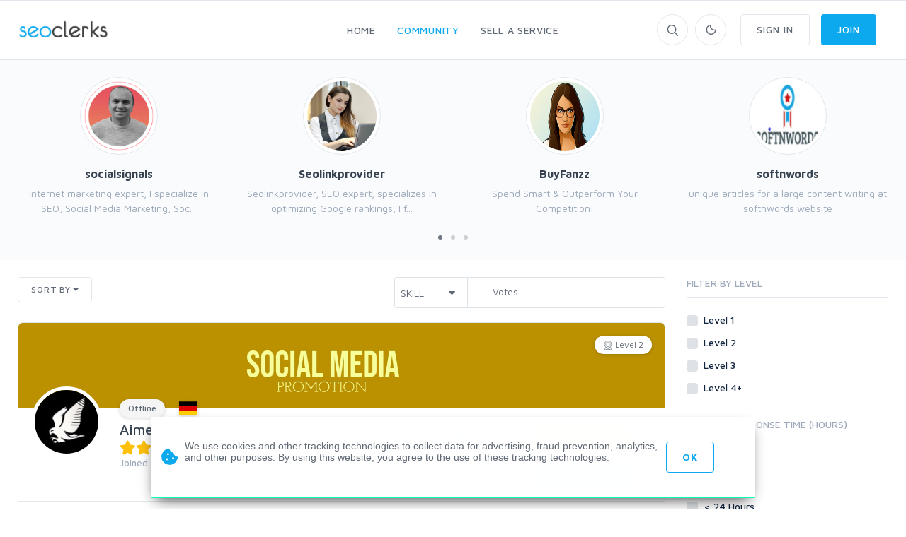

--- FILE ---
content_type: text/html; charset=UTF-8
request_url: https://www.seoclerk.com/freelancers/skill/Votes
body_size: 22620
content:
<!DOCTYPE html>
<html lang="en">
<head>
	<meta charset="utf-8">
	<title>Freelancers by skill Votes - SEOClerks</title>
	<!-- SEO Meta Tags-->
	<meta name="description" content="The largest SEO Marketplace on the planet.">
	<meta name="keywords" content="">
	
	
	
	<meta name="google-site-verification" content="Y9oXj8vH9n4ZJeOkFTUXkKlcFIVs-I0o6f2HlCM7_EM" />
		<link href="https://plus.google.com/+SeoclerksOfficial" rel="publisher" />

	
	<!-- Google gsi login -->
	<script src="https://accounts.google.com/gsi/client" async defer></script>

	<script>

		function handleCredentialResponse(response) {

			$.ajax({
				url: location.protocol + '//' + location.host + '/signup',
				type: 'POST',
				data: jQuery.param({ 'id_token': JSON.stringify(parseJwt(response.credential)) }),
				cache: false,
				success: function(response) {
					location.reload();
				}
			});
		}

		window.onload = function () {
			google.accounts.id.initialize({
				client_id: "548068955564-6kb76etreqr03m8r80hdong6qi9lndr1.apps.googleusercontent.com",
				callback: handleCredentialResponse,
				use_fedcm_for_prompt: "true"
			});
			google.accounts.id.renderButton(
				document.getElementById("buttonGoogle"),
				{ theme: "outline", size: "large", width: "310", height: "44" }  // customization attributes
			);
			google.accounts.id.renderButton(
				document.getElementById("buttonGoogleSignup"),
				{ theme: "outline", size: "large", width: "310", height: "44" }  // customization attributes
			);
			google.accounts.id.prompt(); // also display the One Tap dialog
		}
	</script>
	
	<!-- Mobile Specific Meta Tag-->
	<meta name="viewport" content="width=device-width, initial-scale=1.0, maximum-scale=1.0, user-scalable=no">

	<!-- Favicon and Apple Icons-->
	<link rel="icon" type="image/x-icon" href="https://www.seoclerk.com/images/favicon.ico">
	<!--<link rel="apple-touch-icon" href="touch-icon-iphone.png">
	<link rel="apple-touch-icon" sizes="152x152" href="touch-icon-ipad.png">
	<link rel="apple-touch-icon" sizes="180x180" href="touch-icon-iphone-retina.png">
	<link rel="apple-touch-icon" sizes="167x167" href="touch-icon-ipad-retina.png"> -->
	<!-- Vendor Styles including: Bootstrap, Font Icons, Plugins, etc.-->
	<link rel="stylesheet" media="screen" href="https://www.seoclerk.com/assets/css/vendor.min.1692086642.css">

	
		<link id="mainStyles" rel="stylesheet" media="screen" href="https://www.seoclerk.com/assets/css/styles.1769253662.css">

		<link href="https://www.seoclerk.com/assets/js/wysibb/theme/default/wbbtheme.1692086642.css" rel="stylesheet" />

		<link defer rel="stylesheet" href="https://www.seoclerk.com/assets/css/fontawesome/all.min.1626721451.css" crossorigin="anonymous">

		<link rel="stylesheet" href="https://www.seoclerk.com/assets/css/flag-icon.css">

	
	<!-- Dark Mode CSS -->
	<!-- <link id="darkStyles" rel="stylesheet" media="max-width: 1px" href="https://www.seoclerk.com/assets/css/styles-dark.1692086642.css"> -->

	<!-- <script src="https://www.seoclerk.com/assets/js/modernizr.min.1626721451.js"></script> -->

	<script type="text/javascript">
		var base_url 	= "https://www.seoclerk.com";
		var USERID 		= 0;
	</script>

	<script type="application/ld+json">
		{
		"@context": "http://schema.org",
		"@type": "",
		"mainEntityOfPage": "True",
		"headline": "",
		"image": {
			"@type": "imageObject",
			"url": "",
			"height": "",
			"width": ""
		},
		"datePublished": "",
		"dateModified": "",
		"author": "",
		"publisher": {
				"@type": "",
				"name": "SEOClerks",
				"logo": {
					"@type": "imageObject",
					"url": "https://www.seoclerk.com/images/seoclerksLogov3.png"
				}
			}
	}
		</script>

	
	<link rel="next" href="https://www.seoclerk.com/freelancers/sort/recommendations/desc/page/2?ajax=1" />

	<link rel="alternate" type="application/rss+xml" title="Rss Service Feed" href="https://www.seoclerk.com/rss" />

		<link rel="canonical" href="https://www.seoclerk.com/freelancers/skill/Votes">
	
	
	
	
	
	
			<link href="https://www.seoclerk.com/assets/js/dropzone/min/dropzone.min.1626721451.css"></script>
	<script data-cfasync="false" nonce="d53fda6c-1b70-4263-bef5-fd2a75f0f8c1">try{(function(w,d){!function(j,k,l,m){if(j.zaraz)console.error("zaraz is loaded twice");else{j[l]=j[l]||{};j[l].executed=[];j.zaraz={deferred:[],listeners:[]};j.zaraz._v="5874";j.zaraz._n="d53fda6c-1b70-4263-bef5-fd2a75f0f8c1";j.zaraz.q=[];j.zaraz._f=function(n){return async function(){var o=Array.prototype.slice.call(arguments);j.zaraz.q.push({m:n,a:o})}};for(const p of["track","set","ecommerce","debug"])j.zaraz[p]=j.zaraz._f(p);j.zaraz.init=()=>{var q=k.getElementsByTagName(m)[0],r=k.createElement(m),s=k.getElementsByTagName("title")[0];s&&(j[l].t=k.getElementsByTagName("title")[0].text);j[l].x=Math.random();j[l].w=j.screen.width;j[l].h=j.screen.height;j[l].j=j.innerHeight;j[l].e=j.innerWidth;j[l].l=j.location.href;j[l].r=k.referrer;j[l].k=j.screen.colorDepth;j[l].n=k.characterSet;j[l].o=(new Date).getTimezoneOffset();if(j.dataLayer)for(const t of Object.entries(Object.entries(dataLayer).reduce((u,v)=>({...u[1],...v[1]}),{})))zaraz.set(t[0],t[1],{scope:"page"});j[l].q=[];for(;j.zaraz.q.length;){const w=j.zaraz.q.shift();j[l].q.push(w)}r.defer=!0;for(const x of[localStorage,sessionStorage])Object.keys(x||{}).filter(z=>z.startsWith("_zaraz_")).forEach(y=>{try{j[l]["z_"+y.slice(7)]=JSON.parse(x.getItem(y))}catch{j[l]["z_"+y.slice(7)]=x.getItem(y)}});r.referrerPolicy="origin";r.src="/cdn-cgi/zaraz/s.js?z="+btoa(encodeURIComponent(JSON.stringify(j[l])));q.parentNode.insertBefore(r,q)};["complete","interactive"].includes(k.readyState)?zaraz.init():j.addEventListener("DOMContentLoaded",zaraz.init)}}(w,d,"zarazData","script");window.zaraz._p=async d$=>new Promise(ea=>{if(d$){d$.e&&d$.e.forEach(eb=>{try{const ec=d.querySelector("script[nonce]"),ed=ec?.nonce||ec?.getAttribute("nonce"),ee=d.createElement("script");ed&&(ee.nonce=ed);ee.innerHTML=eb;ee.onload=()=>{d.head.removeChild(ee)};d.head.appendChild(ee)}catch(ef){console.error(`Error executing script: ${eb}\n`,ef)}});Promise.allSettled((d$.f||[]).map(eg=>fetch(eg[0],eg[1])))}ea()});zaraz._p({"e":["(function(w,d){})(window,document)"]});})(window,document)}catch(e){throw fetch("/cdn-cgi/zaraz/t"),e;};</script></head>
<!-- Body-->
<body class="light-theme ">
	<div class="modal fade" id="modalMessage" role="dialog">
	<div class="modal-dialog modal-lg" role="document">
		<div class="modal-content">
			<form method="POST" class="ajaxModalFormSubmit modal-shadow" action="https://www.seoclerk.com/create/inbox/message">
				<input type="hidden" name="token" value="dc88a84f303f29a7aa70c163c91408ea" />
				<input type="hidden" name="modal" value="modalMessage" />
				<input type="hidden" name="droplet" value="" />
				<input type="hidden" name="success" value="Message Sent!" />
				<input type="hidden" name="aboutid" value="" />
				<input type="hidden" name="from" value="" />
				<input type="hidden" name="__cr" value="qLNkh6GFgKppf6Ot" />
				<div class="modal-header border-bottom-0">
					<h4 class="modal-title">Start a new conversation</h4>
					<button class="close" type="button" data-dismiss="modal" aria-label="Close">
						<span aria-hidden="true"><i class="fas fa-times-circle"></i></span>
					</button>
				</div>
				<div class="modal-body">
					<div class="row">
						<div class="col-sm-12">
							<div class="loaddroplet refresh-remove" id="message-droplet" data-ajaxurl='https://www.seoclerk.com/fetch/message/user/message/1'>
							</div>
						</div>
					</div>
				</div>
				<div class="modal-footer border-top-0">
					<div class="form-group" style="margin-bottom: 10px!important; margin-top: 7px;">
					
<div class="btn-group dropup">
	<button class="btn btn-primary btn-sm" type="submit" data-loading-text="<i class='fa fa-spinner fa-spin '></i> Sending">Submit</button>
	<button class="btn btn-primary dropdown-toggle dropdown-toggle-split btn-sm ml-0" data-toggle="dropdown" aria-expanded="false"></button>
	<div class="dropdown-menu" x-placement="top-start">
			<label class="container-check">
				<input type="checkbox" class="enter-send" data-url='https://www.seoclerk.com/settings/entersend/qLNkh6GFgKppf6Ot' >
				<span class="text-sm text-fade">Press enter to send</span>
				<span class="checkmark ml-2 mt-10"></span>
			</label>
	</div>
</div>					</div>
				</div>
			</form>
		</div>
	</div>
</div><div class="modal fade" id="modalCustom" role="dialog">
	<div class="modal-dialog modal-lg" role="document">
		<form
			method="POST"
			class="ajaxModalFormSubmit"
			id="new-custom"
			action="https://www.seoclerk.com/create/inbox/custom"
			data-parsley-excluded="[type=checkbox], [disabled]"
			data-parsley-validate>
			<input type="hidden" name="modal" value="modalCustom" />
			<input type="hidden" name="droplet" value="" />
			<input type="hidden" name="success" id="customSuccessMessage" value="Custom order sent to the sellers inbox!" />
			<input type="hidden" name="masterID" value="" />
			<input type="hidden" name="from" value="" />
			<input type="hidden" name="__cr" value="qLNkh6GFgKppf6Ot" />
			<input type="hidden" name="status" value="" />
			<input type="hidden" name="MID" value="" />
			<input type="hidden" name="wantText" value="" />

			<div class="loaddroplet refresh-remove" id="custom-droplet" data-ajaxurl='https://www.seoclerk.com/fetch/message/user/custom/1'>
			</div>
		</form>
	</div>
</div><!-- Sign up section -->
<div class="modal fade" id="modalSignup"role="dialog">
	<div class="modal-dialog w-400" role="document">
		<div class="modal-content">
			<div class="modal-header">
				<h5 class="modal-title">Welcome to SEOClerks</h5>
				<button class="close" type="button" data-dismiss="modal" aria-label="Close"><span aria-hidden="true"><i class="fas fa-times"></i></span></button>
			</div>
			<div class="modal-body ml-4 mr-4">
				<form
					action="https://www.seoclerk.com/signup/check"
					method="post"
					class="ajaxModalFormSignup modal-shadow"
					data-parsley-validate
				>
					<input type="hidden" name="token" value="dc88a84f303f29a7aa70c163c91408ea" />
					<input type="hidden" name="__cr" value="qLNkh6GFgKppf6Ot" />
					<input type="hidden" name="fsub" id="fsub" value="1" />
					<input type="hidden" name="droplet" value="" />

					<div class="form-group input-group">
						<input
							class="form-control"
							placeholder="Username"
							required
							data-parsley-length="[4, 15]"
							id="user_username"
							name="user_username"
							type="text"
							value=""
						>
						<span class="input-group-addon"><i class="icon-head"></i></span>
						<div class="form-control-feedback" id="username-text-error"></div>
					</div>
					<div class="form-group input-group">
						<input
							class="form-control"
							placeholder="Email"
							required
							id="user_email"
							name="user_email"
							type="email"
							value=""
						>
						<span class="input-group-addon"><i class="icon-mail"></i></span>
						<div class="form-control-feedback" id="email-text-error"></div>
					</div>
					<div class="form-group input-group">
						<input
							class="form-control"
							placeholder="Password"
							id="user_password"
							name="user_password"
							data-parsley-length="[6, 32]"
							data-parsley-same="#confirm_password"
							data-parsley-same-message="Your password and confirm password do not match."
							data-parsley-required-message="You must enter a password."
							data-parsley-required
							type="password"
							value=""
						>
						<span class="input-group-addon"><i class="icon-lock"></i></span>
						<div class="form-control-feedback" id="password-text-error"></div>
					</div>
					<div class="form-group input-group mb-0">
						<input
							class="form-control"
							placeholder="Confirm Password"
							id="confirm_password"
							name="confirm_password"
							data-parsley-same="#user_password"
							data-parsley-length="[6, 32]"
							data-parsley-same-message="Your password and confirm password do not match."
							data-parsley-required-message="You must enter a password."
							data-parsley-required
							type="password"
						>
						<span class="input-group-addon"><i class="icon-lock"></i></span>
						<div class="form-control-feedback" id="confirm-password-text-error"></div>
					</div>
					<input class="btn btn-primary margin-bottom-none btn-block" value="Continue" type="submit">
				</form>
				<form
					action="https://www.seoclerk.com/signup/check"
					method="post"
					class="ajaxModalFormSubmit modal-shadow signupHidden"
					data-parsley-validate
					style="display: none;"
					id="create-service-form"
					enctype="multipart/form-data"
				>
					<input type="hidden" name="modal" value="modalSignup" />
					<input type="hidden" name="droplet" value="" />
					<input type="hidden" name="success" value="Package created!" />
					<input type="hidden" name="loginModal" value="1" />
					<input type="hidden" name="action_type" value="modal" />
					<input type="hidden" name="send_status" value="1" />
					<input type="hidden" name="token" value="dc88a84f303f29a7aa70c163c91408ea" />
					<input type="hidden" name="__cr" value="qLNkh6GFgKppf6Ot" />
					<input type="hidden" name="jsub" id="jsub" value="1" />
					<input type="hidden" id="user_username_real" name="user_username_real" value="" />
					<input type="hidden" id="user_email_real" name="user_email_real" value="" />
					<input type="hidden" id="user_password_real" name="user_password_real" value="" />
					<div class="text-center mt-1 p-link">
						<div class="radio-group">
							<input type="radio" id="type-buyer" name="type-user" value="buyer" checked><label for="type-buyer">Buyer</label>
							<input type="radio" id="type-seller" name="type-user" value="seller"><label for="type-seller">Seller</label>
						</div>
					</div>
					<div class="form-group input-group">
						<input
							class="form-control"
							placeholder="Full Name"
							required
							data-parsley-pattern="/^[a-z]([-']?[a-z]+)*( [a-z]([-']?[a-z]+)*)+$/i"
							data-parsley-pattern-message="Invalid characters used in fullname field. (Fullname must have first and last name)"
							data-toggle="tooltip"
							data-original-title="Full Legal Name"
							id="user_fullname"
							name="user_fullname"
							type="text"
							value=""
						>
						<span class="input-group-addon"><i class="icon-head"></i></span>
						<div class="form-control-feedback" id="full-text-error"></div>
					</div>
					<div class="form-group input-group skill-include" style="display: none;">
						<input
							data-role="tags-input"
							class="tagsinput tagstext form-control"
							placeholder="Skills"
							id="user_skills"
							name="user_skills"
							size="15"
							type="text"
							value=""
							data-provide="typeahead"
							class="tm-input tm-skills"
							autocomplete="off"
							data-items="6"
						>
						<div class="form-control-feedback" id="tag-text-error"></div>
					</div>
					<div class="col-md-6 padding-left-none d-flex flex-wrap justify-content-between">
						<div id="recaptcha1"></div>
						<div class="form-control-feedback" id="captcha-register-text-error"></div>
					</div>
					<input class="btn btn-primary margin-bottom-none btn-block" value="Join" type="submit">
					<p class="text-muted text-sm mt-1 ml-2 mr-2">By joining, you agree to SEOClerks <a href='https://www.seoclerk.com/terms_of_service'>Terms of Service</a>, <a href='https://www.seoclerk.com/privacy_policy'>Privacy Policy</a>, as well as to receive emails.</p>
				</form>
				<div class="text-center mt-1 p-link">
					Already have an account? <a data-toggle="modal" data-target="#modalLogin" data-dismiss="modalSignup" class="modal-fade">Login</a>
				</div>

				<div class="text-center mt-3 mb-3">
					<span class="divider-text">OR</span>
				</div>

				<div id="buttonGoogleSignup"></div>

				<div class="fb-login-button mt-2" data-width="310" data-size="large" data-button-type="login_with" data-layout="default" data-auto-logout-link="false" data-use-continue-as="false"></div>
			</div>
		</div>
	</div>
</div>

<!-- Login section -->
<div class="modal fade" id="modalLogin"role="dialog">
	<div class="modal-dialog w-400" role="document">
		<div class="modal-content">
			<div class="modal-header">
				<h5 class="modal-title">Welcome Back!</h5>
				<button class="close" type="button" data-dismiss="modal" aria-label="Close"><span aria-hidden="true"><i class="fas fa-times"></i></span></button>
			</div>
			<div class="modal-body ml-4 mr-4">
				<form
					action="https://www.seoclerk.com/login/check"
					method="post"
					class="ajaxModalFormSubmit modal-shadow"
					id="loginCheck"
					data-parsley-validate
				>
					<input type="hidden" name="modal" value="modalLogin" />
					<input type="hidden" name="droplet" value="" />
					<input type="hidden" name="success" value="Package created!" />
					<input type="hidden" name="loginModal" value="1" />
					<input type="hidden" name="action_type" value="modal" />
					<input type="hidden" name="send_status" value="1" />
					<input type="hidden" name="token" value="dc88a84f303f29a7aa70c163c91408ea" />
					<input type="hidden" name="__cr" value="qLNkh6GFgKppf6Ot" />

					<div class="form-group input-group">
						<input
							class="form-control"
							placeholder="Username or Email"
							id="l_username"
							name="l_username"
							type="text"
							value=""
							required
						>
						<span class="input-group-addon"><i class="icon-mail"></i></span>
						<div class="form-control-feedback" id="username-login-text-error"></div>
					</div>
					<div class="form-group input-group mb-0">
						<input
							class="form-control"
							placeholder="Password"
							id="l_password"
							name="l_password"
							type="password"
							required
						>
						<span class="input-group-addon"><i class="icon-lock"></i></span>
						<div class="form-control-feedback" id="password-login-text-error"></div>
					</div>
					<div class="d-flex flex-wrap justify-content-between padding-bottom-1x alignright">
						<a data-toggle="modal" data-target="#modalForgot" data-dismiss="modalLogin" class="modal-fade navi-link">Forgot Password?</a>
					</div>
					<div class="col-md-6 padding-left-none padding-top-2x d-flex flex-wrap justify-content-between">
						<div class="form-group input-group">
							<div id="recaptcha2"></div>
							<div class="h-captcha" data-sitekey="a7e8524b-bf4b-42bf-bee2-37eb6188e13b"></div>
							<div class="form-control-feedback" id="captcha-login-text-error"></div>
						</div>
					</div>
					<input type="hidden" name="jlog" id="jlog" value="1" />
					<input class="btn btn-primary margin-bottom-none btn-block" value="Sign In" type="submit">
				</form>
				<div class="text-center mt-1 p-link">
					Do not have an account? <a data-toggle="modal" data-target="#modalSignup" data-dismiss="modalLogin" class="modal-fade navi-link" id="modalLoginSingup">Sign Up</a>
				</div>

				<div class="text-center mt-3 mb-3">
					<span class="divider-text">OR</span>
				</div>

				<!-- <div class="g-signin2" data-onsuccess="onSignIn"></div> -->

				<div id="buttonGoogle"></div>			</div>
		</div>
	</div>
</div>

<!-- Forgot password section -->
<div class="modal fade" id="modalForgot"role="dialog">
	<div class="modal-dialog w-400" role="document">
		<div class="modal-content">
			<div class="modal-header">
				<h5 class="modal-title">Recover Password</h5>
				<button class="close" type="button" data-dismiss="modal" aria-label="Close"><span aria-hidden="true"><i class="fas fa-times"></i></span></button>
			</div>
			<div class="modal-body ml-4 mr-4 mt-2 mb-5">
				<form
					action="https://www.seoclerk.com/forgotpassword/check"
					method="post"
					class="ajaxModalFormSubmit modal-shadow"
					data-parsley-validate
					data-parsley-errors-container=".form-control-feedback"
				>
					<input type="hidden" name="modal" value="modalForgot" />
					<input type="hidden" name="droplet" value="" />
					<input type="hidden" name="success" value="An email has been sent to your account with further instructions." />
					<input type="hidden" name="action_type" value="modal" />
					<input type="hidden" name="send_status" value="1" />
					<input type="hidden" name="token" value="dc88a84f303f29a7aa70c163c91408ea" />
					<input type="hidden" name="__cr" value="qLNkh6GFgKppf6Ot" />

					<div class="form-group input-group">
						<input
							class="form-control"
							placeholder="Email"
							required
							id="forgot_email"
							name="forgot_email"
							type="email"
							value=""
						>
						<span class="input-group-addon"><i class="icon-mail"></i></span>
						<div class="form-control-feedback" id="forgot_email-text-error"></div>
					</div>
					<input type="hidden" name="jlog" id="jlogForgot" value="1" />
					<input class="btn btn-primary margin-bottom-none btn-block" value="Recover Password" type="submit">
				</form>
				<div class="text-center mt-1 p-link">
					Remember your password? <a data-toggle="modal" data-target="#modalLogin" data-dismiss="modalForgot" class="modal-fade">Login</a>
				</div>
			</div>
		</div>
	</div>
</div>
	<!-- Off-Canvas Category Menu-->
	<div class="offcanvas-container" id="shop-categories">
		<div class="offcanvas-header">
			<h3 class="offcanvas-title">SEOClerks</h3>
		</div>
		<nav class="offcanvas-menu">
  <ul class="menu">
	<li class="has-children"><span><a href="https://www.seoclerk.com">Home</a><span class="sub-menu-toggle"></span></span>
	  <ul class="offcanvas-submenu">
			<li><a href="https://www.seoclerk.com/marketplace" class="" title="SEO Marketplace for backlinks, web design, website traffic, and online marketing">Marketplace</a></li>
			<li><a href="https://www.seoclerk.com/software" class="" title="Buy Software">Buy Software</a></li>			<li><a href="https://www.seoclerk.com/job" class="" title="Jobs">Jobs</a></li>
	  </ul>
	</li>
	<li class="has-children"><span><a href="https://www.seoclerk.com/faq">Community</a><span class="sub-menu-toggle"></span></span>
	  <ul class="offcanvas-submenu">
					  <li><a href="https://www.seoclerk.com/faq">Community Discussion</a></li>
					  <li><a href="https://www.seoclerk.com/freelancers">Freelancers</a></li>
					  <li><a href="https://www.seoclerk.com/howtobuy">How it Works</a></li>
	  </ul>
	</li>
		<li class="has-children"><span><a href="https://www.seoclerk.com/login?r=L25ldw==">Sell a Service</a></span></li>
	<li class="has-children"><span><a href="https://www.seoclerk.com/login">Sign In</a></span></li>
	<li class="has-children"><span><a href="https://www.seoclerk.com/signup">Join</a></span></li>
	  </ul>
</nav>
	</div>
	<!-- Off-Canvas Mobile Menu-->
	<div class="offcanvas-container" id="mobile-menu">
		<nav class="offcanvas-menu">
		<ul class="menu">
						<li class="has-children">
				<span><a href="https://www.seoclerk.com">Home</a><span class="sub-menu-toggle"></span></span>
				<ul class="offcanvas-submenu">
					<li><a href="https://www.seoclerk.com/marketplace"  title="SEO Marketplace for backlinks, web design, website traffic, and online marketing">Marketplace</a></li>
					<li><a href="https://www.seoclerk.com/job"  title="Jobs">Jobs</a></li>
					<li><a href="https://www.seoclerk.com/software"  title="Buy Software">Buy Software</a></li>
				</ul>
			</li>
						<li class="has-children">
				<span><a href="https://www.seoclerk.com/faq">Community</a><span class="sub-menu-toggle"></span></span>
				<ul class="offcanvas-submenu">
					<li><a href="https://www.seoclerk.com/faq">Community Discussion</a></li>
					<li><a href="https://www.seoclerk.com/blog">Blog</a></li>
					<li><a href="https://www.seoclerk.com/freelancers">Freelancers</a></li>
					<li><a href="https://www.seoclerk.com/howtobuy">How it Works</a></li>
				</ul>
			</li>
							<li class="has-children">
					<span><a href="https://www.seoclerk.com/login?r=L25ldw==">Sell a Service</a></span>
				</li>
				<li class="has-children">
					<span><a href="https://www.seoclerk.com/login">Sign In</a></span>
				</li>
				<li class="has-children">
					<span><a href="https://www.seoclerk.com/signup">Join</a></span>
				</li>
					</ul>
	</nav>
</div>
	<!-- Topbar-->
	<div class="topbar" style="height: 0px">
	</div>
	<!-- Navbar-->
	<!-- Remove "navbar-sticky" class to make navigation bar scrollable with the page.-->
	<header class="navbar navbar-sticky">
		<!-- Search-->
		<form class="site-search" method="post" action="https://www.seoclerk.com/marketplace">
			<input type="text" name="query" placeholder="Type to search..." id="header_search" value="">
			<div class="search-tools">
				<span class="clear-search">Clear</span>
				<span class="close-search"><i class="icon-cross"></i></span>
			</div>
		</form>
		<div class="site-branding">
			<div class="inner">
				<!-- Off-Canvas Toggle (#shop-categories)-->
				<a class="offcanvas-toggle cats-toggle hidden-sm-up" href="#shop-categories" data-toggle="offcanvas"></a>
				<!-- Off-Canvas Toggle (#mobile-menu)-->
				<a class="offcanvas-toggle menu-toggle" href="#mobile-menu" data-toggle="offcanvas"></a>
				<!-- Site Logo-->
				<a class="site-logo" href="https://www.seoclerk.com">
					<img class="header-logo" data-dark-logo="https://www.seoclerk.com/assets/img/logo/SeoClerksLogoWhite.png" data-light-logo="https://www.seoclerk.com/assets/img/logo/SeoClerksLogo3.png" src="https://www.seoclerk.com/assets/img/logo/SeoClerksLogo3.png" alt="SEO Marketplace for backlinks, web design, website traffic, and online marketing">
				</a>
			</div>
		</div>
	<!-- Main Navigation-->
	<nav class="site-menu">
	<ul class="navbar-nav">
	<li class="has-megamenu "><a href="https://www.seoclerk.com"><span>Home</span></a>
		<ul class="mega-menu">
			<li>
				<ul class="sub-menu">
					<a href="https://www.seoclerk.com/marketplace" title="Marketplace"><i class="fas fa-store comment-author-i mb-2 mt-2"></i></a>
					<h6><a href="https://www.seoclerk.com" title="Marketplace">Marketplace</a></h6>
					<p class="text-muted margin-bottom-none">The largest SEO marketplace in the world</p>
					<span class="mega-menu-title"></span>
					<div class="row">
							<div class="col-sm-6">
		<ul>
		<li><a class="nav-link" href="https://www.seoclerk.com/categories/design" title="Art & Design">Art &amp; Design</a></li>
	<li><a class="nav-link" href="https://www.seoclerk.com/categories/content-writing" title="Content & Writing">Content &amp; Writing</a></li>
	<li><a class="nav-link" href="https://www.seoclerk.com/categories/Graphics" title="Graphics & Logos">Graphics &amp; Logos</a></li>
	<li><a class="nav-link" href="https://www.seoclerk.com/categories/Link-Building" title="Link Building">Link Building</a></li>
		</ul>
	</div>
		<div class="col-sm-6">
		<ul>
		<li><a class="nav-link" href="https://www.seoclerk.com/categories/SEO-Reports" title="Onsite SEO & Research">Onsite SEO &amp; Re...</a></li>
	<li><a class="nav-link" href="https://www.seoclerk.com/categories/Programming" title="Programming">Programming</a></li>
	<li><a class="nav-link" href="https://www.seoclerk.com/categories/Virtual-Assistant" title="Virtual Assistant">Virtual Assistant</a></li>
	<li><a class="nav-link" href="https://www.seoclerk.com/categories/wordpress-programming" title="Wordpress">Wordpress</a></li>
		</ul>
	</div>
						</div>
				</ul>
			</li>
			<li>
				<ul class="sub-menu">
					<a href="https://www.seoclerk.com/software" title="Software"><i class="far fa-window-alt comment-author-i mb-2 mt-2"></i></a>
					<h6><a href="https://www.seoclerk.com/software" title="Software">Software</a></h6>
					<p class="text-muted margin-bottom-none">Find all the software to suit your computing needs</p>
					<span class="mega-menu-title"></span>
					<div class="row">
							<div class="col-sm-6">
		<ul>
		<li><a class="nav-link" href="https://www.seoclerk.com/softwarecats/Desktop" title="Desktop">Desktop</a></li>
	<li><a class="nav-link" href="https://www.seoclerk.com/softwarecats/Apps" title="Apps">Apps</a></li>
	<li><a class="nav-link" href="https://www.seoclerk.com/softwarecats/Web" title="Web">Web</a></li>
	<li><a class="nav-link" href="https://www.seoclerk.com/softwarecats/Windows" title="Windows">Windows</a></li>
		</ul>
	</div>
		<div class="col-sm-6">
		<ul>
		<li><a class="nav-link" href="https://www.seoclerk.com/softwarecats/Plugins" title="Plugins">Plugins</a></li>
	<li><a class="nav-link" href="https://www.seoclerk.com/softwarecats/Bots" title="Bots">Bots</a></li>
	<li><a class="nav-link" href="https://www.seoclerk.com/softwarecats/PHP" title="PHP">PHP</a></li>
	<li><a class="nav-link" href="https://www.seoclerk.com/softwarecats/WordPress" title="WordPress">WordPress</a></li>
		</ul>
	</div>
						</div>
				</ul>
			</li>
			<li>
				<ul class="sub-menu">
					<a href="https://www.seoclerk.com/want" title="Jobs"><i class="fas fa-edit comment-author-i mb-2 mt-2"></i></a>
					<h6><a href="https://www.seoclerk.com/want" title="Jobs">Jobs</a></h6>
					<p class="text-muted margin-bottom-none">Can't find what you're looking for? Create it</p>
					<span class="mega-menu-title"></span>
					<div class="row">
							<div class="col-sm-6">
		<ul>
		<li><a class="nav-link" href="https://www.seoclerk.com/job/category/Social-Networks" title="Social Networks">Social Networks</a></li>
		<li><a class="nav-link" href="https://www.seoclerk.com/job/category/youtube" title="Youtube">Youtube</a></li>
		<li><a class="nav-link" href="https://www.seoclerk.com/job/category/Link-Building" title="Link Building">Link Building</a></li>
		<li><a class="nav-link" href="https://www.seoclerk.com/job/category/Programming" title="Programming">Programming</a></li>
			</ul>
	</div>
		<div class="col-sm-6">
		<ul>
		<li><a class="nav-link" href="https://www.seoclerk.com/job/category/Traffic" title="Traffic">Traffic</a></li>
		<li><a class="nav-link" href="https://www.seoclerk.com/job/category/Other" title="Other">Other</a></li>
		<li><a class="nav-link" href="https://www.seoclerk.com/job/category/Article-Writing" title="Article Writing">Article Writing</a></li>
		<li><a class="nav-link" href="https://www.seoclerk.com/job/category/design" title="Design">Design</a></li>
			</ul>
	</div>
						</div>
				</ul>
			</li>
		</ul>
	</li>
	<li class="active"><a href="https://www.seoclerk.com/faq"><span>Community</span></a>
		<ul class="sub-menu">
			<li class="">
				<a href="https://www.seoclerk.com/faq">Community Discussion</a>
			</li>
			<li class="">
				<a href="https://www.seoclerk.com/blog">Blog</a>
			</li>
			<li class="active">
				<a href="https://www.seoclerk.com/freelancers">Freelancers</a>
			</li>
			<li class="">
				<a href="https://www.seoclerk.com/howtobuy">How it Works</a>
			</li>
			<!-- <li class=""><a href="https://www.seoclerk.com/leaderboards">Leaderboards</a></li> -->
		</ul>
	</li>
				<li class="has-megamenu">
			<a class="rating-link" data-toggle="modal" data-target="#modalLogin"><span>Sell a Service</span></a>
		</li>
		<!-- <li><span><a href="https://www.seoclerk.com/login?r=L25ldw==">Sell a Service</a></span></li> -->
			</ul>
	</nav>

<!-- Toolbar-->
<div class="toolbar">
	<div class="inner">
		<div class="tools">
			<div class="search">
				<i class="icon-search"></i>
			</div>
							<form action="https://www.seoclerk.com/settings/" class="settings-form hidden" method="post" >
					<input type="hidden" name="token" value="dc88a84f303f29a7aa70c163c91408ea" />
					<input type="hidden" name="__cr" value="qLNkh6GFgKppf6Ot" />
				</form>
				<div class="account">
					<a href="#"></a><i class="icon-moon"></i>
					<ul class="toolbar-dropdown">
							<div class="custom-control custom-switch custom-switch-sm ml-switch">
								<input type="checkbox" class="custom-control-input instant-update" id="darkThemeSwitch" name="darkThemeSwitch" value='0'>
								<label class="custom-control-label" for="darkThemeSwitch">Dark Theme</label>
							</div>
					</ul>
				</div>

									<a data-toggle="modal" data-target="#modalLogin" class="btn btn-outline-secondary ml-3 hidden-sm-down"><span>Sign In</span></a>
					<a data-toggle="modal" data-target="#modalSignup" class="btn btn-primary"><span>Join</span></a>
				
					</div>
	</div>
</div>
	</header>
	<!-- Off-Canvas Wrapper-->
	<div class="offcanvas-wrapper">
		
	
	<div id="root">
		<div class="alert alert-danger" id="halertheader" role="alert" style="display: none;"><span id="halerttext"></span></div><!-- Popular Sellers-->
<section class="bg-faded padding-top-1x padding-bottom-1x">
	<div class="container">
		<div class="row">
			<div class="col-12 loaddroplet" data-ajaxurl='https://www.seoclerk.com/fetch/popular/sellers'>
				<h3><i class='fa fa-spinner fa-spin '></i></h3>
			</div>
		</div>
	</div>
</section>

<div class="container padding-bottom-0x padding-top-1x">
	<div class="row mb-3">
		<div class="col-xl-9 col-lg-8">
			<div class="row">
				<div class="col-12 col-sm-3">
					<div class="btn-group mt-0">
					
<button class="btn btn-outline-secondary dropdown-toggle btn-sm loadingDisabled"
	type="button"
	data-toggle="dropdown"
	aria-expanded="false"
		>
		Sort by</button>
<div class="dropdown-menu dropdown-stay-down" x-placement="bottom-start">
		<a class="dropdown-item ajaxTableSort loadingDisabled filter-options active"
			href="https://www.seoclerk.com/freelancers"
			data-droplet="freelancers"
			data-arguments="sort=recommendations"
			data-hash="https://www.seoclerk.com/freelancers"
			data-title="Recommendations"
			>
				Recommendations		</a>
		<a class="dropdown-item ajaxTableSort loadingDisabled filter-options"
			href="https://www.seoclerk.com/freelancers/sort/response"
			data-droplet="freelancers"
			data-arguments="sort=response"
			data-hash="https://www.seoclerk.com/freelancers/sort/response"
			data-title="Response Time"
			>
				Response Time		</a>
		<a class="dropdown-item ajaxTableSort loadingDisabled filter-options"
			href="https://www.seoclerk.com/freelancers/sort/userlevel"
			data-droplet="freelancers"
			data-arguments="sort=userlevel"
			data-hash="https://www.seoclerk.com/freelancers/sort/userlevel"
			data-title="User Level"
			>
				User Level		</a>
<div class="dropdown-divider"></div>		<a class="dropdown-item ajaxTableSort loadingDisabled filter-options"
			href="https://www.seoclerk.com/freelancers/sort/join"
			data-droplet="freelancers"
			data-arguments="sort=join"
			data-hash="https://www.seoclerk.com/freelancers/sort/join"
			data-title="Join Date"
			>
				Join Date		</a>
		<a class="dropdown-item ajaxTableSort loadingDisabled filter-options"
			href="https://www.seoclerk.com/freelancers/sort/lastlogin"
			data-droplet="freelancers"
			data-arguments="sort=lastlogin"
			data-hash="https://www.seoclerk.com/freelancers/sort/lastlogin"
			data-title="Last Login"
			>
				Last Login		</a>
		<a class="dropdown-item ajaxTableSort loadingDisabled filter-options"
			href="https://www.seoclerk.com/freelancers/sort/username"
			data-droplet="freelancers"
			data-arguments="sort=username"
			data-hash="https://www.seoclerk.com/freelancers/sort/username"
			data-title="Username"
			>
				Username		</a>
</div>

 					</div>
				</div>
				<div class="col-12 col-sm-9">
					<form action="" class="pb-0 mb-0" id="generic-search" method="post">
						<button
							type="submit"
							class="ajaxTableSort use-droplet args-hash"
							data-arguments=""
							data-droplet="freelancers"
							data-hash="https://www.seoclerk.com/freelancers"
							data-title="Search"
							id="genericsearch_button"
							style="display: none;">
						</button>
						<div class="row">
							<div class="col-12 col-sm-2 offset-sm-5 mr-sm-0 pr-sm-0">
								<select
									class="form-control d-inline input-joined-right p-2 arg-check filter-options loadingDisabled"
									name="action"
									data-toggle="popover"
									data-trigger="hover"
									data-placement="bottom"
									data-content="Search by skill only or for users in general"
								>
									<option
										class="select-bg-success"
										value="skill"
										selected									>SKILL</option>
									<option
										class="select-bg-danger"
										value="search"
																			>ALL</option>
								</select>
							</div>
							<div class="col-12 col-sm-5 pl-sm-0">
								<div class="input-group form-group">
									<input
										class="form-control d-inline input-joined-left loadingDisabled arg-check filter-options"
										type="text"
										name="query"
										value="Votes"
										placeholder=""
										data-toggle="popover"
										data-trigger="hover"
										data-placement="bottom"
										data-content="Enter the skill or search term you are searching for"
									/>
									<!--<div class="input-group-append">
										<span class="input-group-addon pt-0"><i class="fal fa-male"></i></span>
									</div>-->
								</div>
							</div>
						</div>
					</form>
				</div>
			</div>
			<div class="row">
				<div class="col-12">
					<div
						class="loaddroplet firstload"
						id="freelancers"
						data-ajaxurl="https://www.seoclerk.com/freelancers"
					>
						<script type="text/javascript">
	if (document.location.href.indexOf('&ajax=1') > 0) document.location = document.location.href.replace('&ajax=1', '');
	if (document.location.href.indexOf('?ajax=1') > 0) document.location = document.location.href.replace('?ajax=1', '');
</script><aside class="user-info-wrapper bg-white ">
			<div class="user-cover" loading=lazy style="background-image: url(https://www.seoclerk.com/images/membersprofilepic/profileheader/119732xcGg01756069684.jpg);">
						<div class="info-label"><i class="icon-medal"></i>Level 2</div>
		</div>
		<div class="user-info">
		<a href="https://www.seoclerk.com/user/Aimen">
			<div class="user-avatar">
								<img
	loading=lazy
	src="https://www.seoclerk.com/images/membersprofilepic/119732LHEgq1756070158.jpg"
	alt="Aimen"
/>			</div>
		</a>
		<div class="user-data">
			<div class="row">
				<h4>
					
<div class="secondary-label online-119732"
	data-true='Online'
	data-false='Offline'
	data-class-true='success-label'
	data-class-false='secondary-label'
	>Offline</div>					<div class="flag-pill" data-container="body" data-toggle="popover" data-placement="top" data-trigger="hover" data-content="DE">
						<i class="flag-icon flag-icon-de"></i>
					</div>
					<div class="profile-link">
						<a href="https://www.seoclerk.com/user/Aimen">Aimen</a>
						<div class=""><i class='text-warning fas fa-star filled'></i><i class='text-warning fas fa-star filled'></i><i class='text-warning fas fa-star filled'></i><i class='text-warning fas fa-star filled'></i><i class='text-warning fas fa-star filled'></i></div>					</div>
					<span>Joined Nov 26 2013</span>
				</h4>
									<div class="col">
						<div class=" hidden-xs-down">
							<ul class="nav nav-pills nav-justified">
								<li class="nav-item">
									<a class="nav-link" href="https://www.seoclerk.com/user/Aimen#reviews"><i class="fas fa-star mr-2 text-warning"></i><span class="text-medium">Ratings:</span> 3,603</a>
								</li>
								<li class="nav-item">
									<a class="nav-link" href="#"><i class="fas fa-comment mr-2 text-success"></i><span class="text-medium">&nbsp;Response:&nbsp;</span><strong>14</strong> hours </a>
								</li>
								<li class="nav-item">
									<a class="nav-link" href="https://www.seoclerk.com/user/Aimen#recommendations"><i class="fa fa-thumbs-up mr-2 text-info"></i><span class="text-medium">Recommend:</span> 92</a>
								</li>
							</ul>
						</div>
					</div>
													<div class="col-auto">
						<div class="row mr-1">
							<div class="col-sm-12">
								
<a
	class="btn btn-warning btn-sm btn-profile "
			href="https://www.seoclerk.com/login?r=Y29udmVyc2F0aW9ucy9BaW1lbg==">
	Custom Order</a>


							</div>
						</div>
						<div class="row mr-1">
							<div class="col-sm-12">
								
<a
	class="btn btn-primary btn-sm mr-0 btn-profile "
			href="https://www.seoclerk.com/login/Y29udmVyc2F0aW9ucy9BaW1lbg==">
	Contact
</a>


							</div>
						</div>
					</div>
							</div>
		</div>
	</div>
</aside>				<div class="product-card product-list rounded-top-0">
			<div class="product-info">
				<p><span class="more-text-content">Want numbers? We have them!</span></p>
				<a class='tag' href='https://www.seoclerk.com/freelancers/skill/Youtube'>Youtube</a><a class='tag' href='https://www.seoclerk.com/freelancers/skill/Followers'>Followers</a><a class='tag' href='https://www.seoclerk.com/freelancers/skill/Views'>Views</a><a class='tag' href='https://www.seoclerk.com/freelancers/skill/Likes'>Likes</a><a class='tag' href='https://www.seoclerk.com/freelancers/skill/Subscribers'>Subscribers</a><a class='tag' href='https://www.seoclerk.com/freelancers/skill/Favorites'>Favorites</a>			</div>
		</div>
				<div class="padding-bottom-1x"></div>
	<aside class="user-info-wrapper bg-white ">
			<div class="user-cover" loading=lazy style="background-image: url(https://www.seoclerk.com/assets/img/banners/user-cover-img.jpg);">
						<div class="info-label"><i class="icon-medal"></i>Level 1</div>
		</div>
		<div class="user-info">
		<a href="https://www.seoclerk.com/user/maksa94">
			<div class="user-avatar">
								<img
	loading=lazy
	src="https://www.seoclerk.com/images/membersprofilepic/noprofilepicture.png"
	alt="maksa94"
/>			</div>
		</a>
		<div class="user-data">
			<div class="row">
				<h4>
					
<div class="secondary-label online-514074"
	data-true='Online'
	data-false='Offline'
	data-class-true='success-label'
	data-class-false='secondary-label'
	>Offline</div>					<div class="flag-pill" data-container="body" data-toggle="popover" data-placement="top" data-trigger="hover" data-content="RS">
						<i class="flag-icon flag-icon-rs"></i>
					</div>
					<div class="profile-link">
						<a href="https://www.seoclerk.com/user/maksa94">maksa94</a>
						<div class=""><i class='text-warning fas fa-star filled'></i><i class='text-warning fas fa-star filled'></i><i class='text-warning fas fa-star filled'></i><i class='text-warning fas fa-star filled'></i><i class='text-warning fas fa-star filled'></i></div>					</div>
					<span>Joined Sep 11 2016</span>
				</h4>
									<div class="col">
						<div class=" hidden-xs-down">
							<ul class="nav nav-pills nav-justified">
								<li class="nav-item">
									<a class="nav-link" href="https://www.seoclerk.com/user/maksa94#reviews"><i class="fas fa-star mr-2 text-warning"></i><span class="text-medium">Ratings:</span> 1,444</a>
								</li>
								<li class="nav-item">
									<a class="nav-link" href="#"><i class="fas fa-comment mr-2 text-success"></i><span class="text-medium">&nbsp;Response:&nbsp;</span><strong>1</strong> day </a>
								</li>
								<li class="nav-item">
									<a class="nav-link" href="https://www.seoclerk.com/user/maksa94#recommendations"><i class="fa fa-thumbs-up mr-2 text-info"></i><span class="text-medium">Recommend:</span> 36</a>
								</li>
							</ul>
						</div>
					</div>
													<div class="col-auto">
						<div class="row mr-1">
							<div class="col-sm-12">
								
<a
	class="btn btn-warning btn-sm btn-profile "
			href="https://www.seoclerk.com/login?r=Y29udmVyc2F0aW9ucy9tYWtzYTk0">
	Custom Order</a>


							</div>
						</div>
						<div class="row mr-1">
							<div class="col-sm-12">
								
<a
	class="btn btn-primary btn-sm mr-0 btn-profile "
			href="https://www.seoclerk.com/login/Y29udmVyc2F0aW9ucy9tYWtzYTk0">
	Contact
</a>


							</div>
						</div>
					</div>
							</div>
		</div>
	</div>
</aside>				<div class="product-card product-list rounded-top-0">
			<div class="product-info">
				<p><span class="more-text-content">Promotion expert</span></p>
				<a class='tag' href='https://www.seoclerk.com/freelancers/skill/Votes'>Votes</a><a class='tag' href='https://www.seoclerk.com/freelancers/skill/Vote'>Vote</a><a class='tag' href='https://www.seoclerk.com/freelancers/skill/Virtual'>Virtual</a><a class='tag' href='https://www.seoclerk.com/freelancers/skill/Assistant'>Assistant</a><a class='tag' href='https://www.seoclerk.com/freelancers/skill/Dataentry'>Dataentry</a><a class='tag' href='https://www.seoclerk.com/freelancers/skill/Data'>Data</a>			</div>
		</div>
				<div class="padding-bottom-1x"></div>
	<aside class="user-info-wrapper bg-white ">
			<div class="user-cover" loading=lazy style="background-image: url(https://www.seoclerk.com/assets/img/banners/user-cover-img.jpg);">
						<div class="info-label"><i class="icon-medal"></i>Level 3</div>
		</div>
		<div class="user-info">
		<a href="https://www.seoclerk.com/user/muhammadmim">
			<div class="user-avatar">
								<img
	loading=lazy
	src="https://www.seoclerk.com/images/membersprofilepic/471247.jpg"
	alt="muhammadmim"
/>			</div>
		</a>
		<div class="user-data">
			<div class="row">
				<h4>
					
<div class="secondary-label online-471247"
	data-true='Online'
	data-false='Offline'
	data-class-true='success-label'
	data-class-false='secondary-label'
	>Offline</div>					<div class="flag-pill" data-container="body" data-toggle="popover" data-placement="top" data-trigger="hover" data-content="BD">
						<i class="flag-icon flag-icon-bd"></i>
					</div>
					<div class="profile-link">
						<a href="https://www.seoclerk.com/user/muhammadmim">muhammadmim</a>
						<div class=""><i class='text-warning fas fa-star filled'></i><i class='text-warning fas fa-star filled'></i><i class='text-warning fas fa-star filled'></i><i class='text-warning fas fa-star filled'></i><i class='text-warning fas fa-star filled'></i></div>					</div>
					<span>Joined Apr 27 2016</span>
				</h4>
									<div class="col">
						<div class=" hidden-xs-down">
							<ul class="nav nav-pills nav-justified">
								<li class="nav-item">
									<a class="nav-link" href="https://www.seoclerk.com/user/muhammadmim#reviews"><i class="fas fa-star mr-2 text-warning"></i><span class="text-medium">Ratings:</span> 1,557</a>
								</li>
								<li class="nav-item">
									<a class="nav-link" href="#"><i class="fas fa-comment mr-2 text-success"></i><span class="text-medium">&nbsp;Response:&nbsp;</span><strong>1</strong> hour </a>
								</li>
								<li class="nav-item">
									<a class="nav-link" href="https://www.seoclerk.com/user/muhammadmim#recommendations"><i class="fa fa-thumbs-up mr-2 text-info"></i><span class="text-medium">Recommend:</span> 28</a>
								</li>
							</ul>
						</div>
					</div>
													<div class="col-auto">
						<div class="row mr-1">
							<div class="col-sm-12">
								
<a
	class="btn btn-warning btn-sm btn-profile "
			href="https://www.seoclerk.com/login?r=Y29udmVyc2F0aW9ucy9tdWhhbW1hZG1pbQ==">
	Custom Order</a>


							</div>
						</div>
						<div class="row mr-1">
							<div class="col-sm-12">
								
<a
	class="btn btn-primary btn-sm mr-0 btn-profile "
			href="https://www.seoclerk.com/login/Y29udmVyc2F0aW9ucy9tdWhhbW1hZG1pbQ==">
	Contact
</a>


							</div>
						</div>
					</div>
							</div>
		</div>
	</div>
</aside>				<div class="product-card product-list rounded-top-0">
			<div class="product-info">
				<p><span class="more-text-content">Hi,I am a professional SMM worker and I have an efficient team to give you the best service. I am Social Media Marketing Expert. Specially I have more experience about Facebook Marketing, Facebook votes, Twitter Marketing, Pinterest Marketing, Google marketing,stumbleupon Marketing, Vimeo Marketing, Tumblr Mareting, Soundcloud Marketing, Linkedin Marketing,Socials Media Marketing.Expertness and honesty is my goal.Please contact with me any time.Fast Delivery In Your project Time.My main target is customer satisfaction.Quality Is Our Excellence.i need long time relationship with my client.Thanks.</span></p>
				<a class='tag' href='https://www.seoclerk.com/freelancers/skill/Facebookservice'>Facebookservice</a><a class='tag' href='https://www.seoclerk.com/freelancers/skill/Pinterest'>Pinterest</a><a class='tag' href='https://www.seoclerk.com/freelancers/skill/Soundcloud'>Soundcloud</a><a class='tag' href='https://www.seoclerk.com/freelancers/skill/Linkedin'>Linkedin</a><a class='tag' href='https://www.seoclerk.com/freelancers/skill/Google+'>Google+</a><a class='tag' href='https://www.seoclerk.com/freelancers/skill/Socials'>Socials</a>			</div>
		</div>
				<div class="padding-bottom-1x"></div>
	<aside class="user-info-wrapper bg-white ">
			<div class="user-cover" loading=lazy style="background-image: url(https://www.seoclerk.com/assets/img/banners/user-cover-img.jpg);">
						<div class="info-label"><i class="icon-medal"></i>Level 1</div>
		</div>
		<div class="user-info">
		<a href="https://www.seoclerk.com/user/SeoAdroit">
			<div class="user-avatar">
								<img
	loading=lazy
	src="https://www.seoclerk.com/images/membersprofilepic/659266.jpg"
	alt="SeoAdroit"
/>			</div>
		</a>
		<div class="user-data">
			<div class="row">
				<h4>
					
<div class="secondary-label online-659266"
	data-true='Online'
	data-false='Offline'
	data-class-true='success-label'
	data-class-false='secondary-label'
	>Offline</div>					<div class="flag-pill" data-container="body" data-toggle="popover" data-placement="top" data-trigger="hover" data-content="BD">
						<i class="flag-icon flag-icon-bd"></i>
					</div>
					<div class="profile-link">
						<a href="https://www.seoclerk.com/user/SeoAdroit">SeoAdroit</a>
						<div class=""><i class='text-warning fas fa-star filled'></i><i class='text-warning fas fa-star filled'></i><i class='text-warning fas fa-star filled'></i><i class='text-warning fas fa-star filled'></i><i class='text-warning fas fa-star filled'></i></div>					</div>
					<span>Joined Jan 15 2018</span>
				</h4>
									<div class="col">
						<div class=" hidden-xs-down">
							<ul class="nav nav-pills nav-justified">
								<li class="nav-item">
									<a class="nav-link" href="https://www.seoclerk.com/user/SeoAdroit#reviews"><i class="fas fa-star mr-2 text-warning"></i><span class="text-medium">Ratings:</span> 739</a>
								</li>
								<li class="nav-item">
									<a class="nav-link" href="#"><i class="fas fa-comment mr-2 text-success"></i><span class="text-medium">&nbsp;Response:&nbsp;</span><strong>8</strong> days </a>
								</li>
								<li class="nav-item">
									<a class="nav-link" href="https://www.seoclerk.com/user/SeoAdroit#recommendations"><i class="fa fa-thumbs-up mr-2 text-info"></i><span class="text-medium">Recommend:</span> 16</a>
								</li>
							</ul>
						</div>
					</div>
													<div class="col-auto">
						<div class="row mr-1">
							<div class="col-sm-12">
								
<a
	class="btn btn-warning btn-sm btn-profile "
			href="https://www.seoclerk.com/login?r=Y29udmVyc2F0aW9ucy9TZW9BZHJvaXQ=">
	Custom Order</a>


							</div>
						</div>
						<div class="row mr-1">
							<div class="col-sm-12">
								
<a
	class="btn btn-primary btn-sm mr-0 btn-profile "
			href="https://www.seoclerk.com/login/Y29udmVyc2F0aW9ucy9TZW9BZHJvaXQ=">
	Contact
</a>


							</div>
						</div>
					</div>
							</div>
		</div>
	</div>
</aside>				<div class="product-card product-list rounded-top-0">
			<div class="product-info">
				<p><span class="more-text-content">I am technically professional with nearly 3 years of experience in the area of Digital Marketing and SEO. I am always sincere to my work and can work in any situation. Let me know if you are interested. I am available 24 7</span></p>
				<a class='tag' href='https://www.seoclerk.com/freelancers/skill/Seo'>Seo</a><a class='tag' href='https://www.seoclerk.com/freelancers/skill/Seoexpert'>Seoexpert</a><a class='tag' href='https://www.seoclerk.com/freelancers/skill/Youtubeseoskil'>Youtubeseoskil</a><a class='tag' href='https://www.seoclerk.com/freelancers/skill/Seoclerks'>Seoclerks</a><a class='tag' href='https://www.seoclerk.com/freelancers/skill/Reddit'>Reddit</a><a class='tag' href='https://www.seoclerk.com/freelancers/skill/Upvotes'>Upvotes</a>			</div>
		</div>
				<div class="padding-bottom-1x"></div>
	<aside class="user-info-wrapper bg-white ">
			<div class="user-cover" loading=lazy style="background-image: url(https://www.seoclerk.com/assets/img/banners/user-cover-img.jpg);">
						<div class="info-label"><i class="icon-medal"></i>Level 1</div>
		</div>
		<div class="user-info">
		<a href="https://www.seoclerk.com/user/HTHRIDOYKHAN">
			<div class="user-avatar">
								<img
	loading=lazy
	src="https://www.seoclerk.com/images/membersprofilepic/207173.jpg"
	alt="HTHRIDOYKHAN"
/>			</div>
		</a>
		<div class="user-data">
			<div class="row">
				<h4>
					
<div class="secondary-label online-207173"
	data-true='Online'
	data-false='Offline'
	data-class-true='success-label'
	data-class-false='secondary-label'
	>Offline</div>					<div class="flag-pill" data-container="body" data-toggle="popover" data-placement="top" data-trigger="hover" data-content="MM">
						<i class="flag-icon flag-icon-mm"></i>
					</div>
					<div class="profile-link">
						<a href="https://www.seoclerk.com/user/HTHRIDOYKHAN">HTHRIDOYKHAN</a>
						<div class=""><i class='text-warning fas fa-star filled'></i><i class='text-warning fas fa-star filled'></i><i class='text-warning fas fa-star filled'></i><i class='text-warning fas fa-star filled'></i><i class='text-warning fas fa-star filled'></i></div>					</div>
					<span>Joined Jun 25 2014</span>
				</h4>
									<div class="col">
						<div class=" hidden-xs-down">
							<ul class="nav nav-pills nav-justified">
								<li class="nav-item">
									<a class="nav-link" href="https://www.seoclerk.com/user/HTHRIDOYKHAN#reviews"><i class="fas fa-star mr-2 text-warning"></i><span class="text-medium">Ratings:</span> 286</a>
								</li>
								<li class="nav-item">
									<a class="nav-link" href="#"><i class="fas fa-comment mr-2 text-success"></i><span class="text-medium">&nbsp;Response:&nbsp;</span><strong>1</strong> month </a>
								</li>
								<li class="nav-item">
									<a class="nav-link" href="https://www.seoclerk.com/user/HTHRIDOYKHAN#recommendations"><i class="fa fa-thumbs-up mr-2 text-info"></i><span class="text-medium">Recommend:</span> 12</a>
								</li>
							</ul>
						</div>
					</div>
													<div class="col-auto">
						<div class="row mr-1">
							<div class="col-sm-12">
								
<a
	class="btn btn-warning btn-sm btn-profile "
			href="https://www.seoclerk.com/login?r=Y29udmVyc2F0aW9ucy9IVEhSSURPWUtIQU4=">
	Custom Order</a>


							</div>
						</div>
						<div class="row mr-1">
							<div class="col-sm-12">
								
<a
	class="btn btn-primary btn-sm mr-0 btn-profile "
			href="https://www.seoclerk.com/login/Y29udmVyc2F0aW9ucy9IVEhSSURPWUtIQU4=">
	Contact
</a>


							</div>
						</div>
					</div>
							</div>
		</div>
	</div>
</aside>				<div class="product-card product-list rounded-top-0">
			<div class="product-info">
				<p><span class="more-text-content">Hello Dear I m a professional SEO Expert .I have 2 years more experience in freelancing, SEO &amp; other marketplace. All time, I want to give my better service to my buyer. My all service are Money back guaranteed. If You need 100% Genuine, Permanent, Real Human verified Facebook fan page likes, profile followers, Facebook subscribers, post likes, photo likes, Google 1, YouTube video likes, comment, dislikes, channel subscribers, Video views, Twitter followers, Tweets Re tweets etc.please sir contact me. Thanks everyone.</span></p>
				<a class='tag' href='https://www.seoclerk.com/freelancers/skill/Facebook'>Facebook</a><a class='tag' href='https://www.seoclerk.com/freelancers/skill/Likes'>Likes</a><a class='tag' href='https://www.seoclerk.com/freelancers/skill/Followers'>Followers</a><a class='tag' href='https://www.seoclerk.com/freelancers/skill/Subscribers'>Subscribers</a><a class='tag' href='https://www.seoclerk.com/freelancers/skill/Twitter'>Twitter</a><a class='tag' href='https://www.seoclerk.com/freelancers/skill/Pintaerst'>Pintaerst</a>			</div>
		</div>
				<div class="padding-bottom-1x"></div>
	<aside class="user-info-wrapper bg-white ">
			<div class="user-cover" loading=lazy style="background-image: url(https://www.seoclerk.com/assets/img/banners/user-cover-img.jpg);">
						<div class="info-label"><i class="icon-medal"></i>Level 1</div>
		</div>
		<div class="user-info">
		<a href="https://www.seoclerk.com/user/touhidsakib">
			<div class="user-avatar">
								<img
	loading=lazy
	src="https://www.seoclerk.com/images/membersprofilepic/126841.jpg"
	alt="touhidsakib"
/>			</div>
		</a>
		<div class="user-data">
			<div class="row">
				<h4>
					
<div class="secondary-label online-126841"
	data-true='Online'
	data-false='Offline'
	data-class-true='success-label'
	data-class-false='secondary-label'
	>Offline</div>					<div class="flag-pill" data-container="body" data-toggle="popover" data-placement="top" data-trigger="hover" data-content="MM">
						<i class="flag-icon flag-icon-mm"></i>
					</div>
					<div class="profile-link">
						<a href="https://www.seoclerk.com/user/touhidsakib">touhidsakib</a>
						<div class=""><i class='text-warning fas fa-star filled'></i><i class='text-warning fas fa-star filled'></i><i class='text-warning fas fa-star filled'></i><i class='text-warning fas fa-star filled'></i><i class='text-warning fas fa-star filled'></i></div>					</div>
					<span>Joined Dec 13 2013</span>
				</h4>
									<div class="col">
						<div class=" hidden-xs-down">
							<ul class="nav nav-pills nav-justified">
								<li class="nav-item">
									<a class="nav-link" href="https://www.seoclerk.com/user/touhidsakib#reviews"><i class="fas fa-star mr-2 text-warning"></i><span class="text-medium">Ratings:</span> 501</a>
								</li>
								<li class="nav-item">
									<a class="nav-link" href="#"><i class="fas fa-comment mr-2 text-success"></i><span class="text-medium">&nbsp;Response:&nbsp;</span><strong>4</strong> days </a>
								</li>
								<li class="nav-item">
									<a class="nav-link" href="https://www.seoclerk.com/user/touhidsakib#recommendations"><i class="fa fa-thumbs-up mr-2 text-info"></i><span class="text-medium">Recommend:</span> 11</a>
								</li>
							</ul>
						</div>
					</div>
													<div class="col-auto">
						<div class="row mr-1">
							<div class="col-sm-12">
								
<a
	class="btn btn-warning btn-sm btn-profile "
			href="https://www.seoclerk.com/login?r=Y29udmVyc2F0aW9ucy90b3VoaWRzYWtpYg==">
	Custom Order</a>


							</div>
						</div>
						<div class="row mr-1">
							<div class="col-sm-12">
								
<a
	class="btn btn-primary btn-sm mr-0 btn-profile "
			href="https://www.seoclerk.com/login/Y29udmVyc2F0aW9ucy90b3VoaWRzYWtpYg==">
	Contact
</a>


							</div>
						</div>
					</div>
							</div>
		</div>
	</div>
</aside>				<div class="product-card product-list rounded-top-0">
			<div class="product-info">
				<p><span class="more-text-content"></span></p>
				<a class='tag' href='https://www.seoclerk.com/freelancers/skill/Gmail-pva'>Gmail-pva</a><a class='tag' href='https://www.seoclerk.com/freelancers/skill/Hotmail'>Hotmail</a><a class='tag' href='https://www.seoclerk.com/freelancers/skill/Yahoo'>Yahoo</a><a class='tag' href='https://www.seoclerk.com/freelancers/skill/Yt-account'>Yt-account</a><a class='tag' href='https://www.seoclerk.com/freelancers/skill/Fb-apps-account'>Fb-apps-account</a><a class='tag' href='https://www.seoclerk.com/freelancers/skill/Fb-non-pva'>Fb-non-pva</a>			</div>
		</div>
				<div class="padding-bottom-1x"></div>
	<aside class="user-info-wrapper bg-white ">
			<div class="user-cover" loading=lazy style="background-image: url(https://www.seoclerk.com/assets/img/banners/user-cover-img.jpg);">
						<div class="info-label"><i class="icon-medal"></i>Level 1</div>
		</div>
		<div class="user-info">
		<a href="https://www.seoclerk.com/user/SpezzViews">
			<div class="user-avatar">
								<img
	loading=lazy
	src="https://www.seoclerk.com/images/membersprofilepic/358068.jpg"
	alt="SpezzViews"
/>			</div>
		</a>
		<div class="user-data">
			<div class="row">
				<h4>
					
<div class="secondary-label online-358068"
	data-true='Online'
	data-false='Offline'
	data-class-true='success-label'
	data-class-false='secondary-label'
	>Offline</div>					<div class="flag-pill" data-container="body" data-toggle="popover" data-placement="top" data-trigger="hover" data-content="HR">
						<i class="flag-icon flag-icon-hr"></i>
					</div>
					<div class="profile-link">
						<a href="https://www.seoclerk.com/user/SpezzViews">SpezzViews</a>
						<div class=""><i class='text-warning fas fa-star filled'></i><i class='text-warning fas fa-star filled'></i><i class='text-warning fas fa-star filled'></i><i class='text-warning fas fa-star filled'></i><i class='text-warning fas fa-star filled'></i></div>					</div>
					<span>Joined Jun 24 2015</span>
				</h4>
									<div class="col">
						<div class=" hidden-xs-down">
							<ul class="nav nav-pills nav-justified">
								<li class="nav-item">
									<a class="nav-link" href="https://www.seoclerk.com/user/SpezzViews#reviews"><i class="fas fa-star mr-2 text-warning"></i><span class="text-medium">Ratings:</span> 114</a>
								</li>
								<li class="nav-item">
									<a class="nav-link" href="#"><i class="fas fa-comment mr-2 text-success"></i><span class="text-medium">&nbsp;Response:&nbsp;</span><strong>7</strong> months </a>
								</li>
								<li class="nav-item">
									<a class="nav-link" href="https://www.seoclerk.com/user/SpezzViews#recommendations"><i class="fa fa-thumbs-up mr-2 text-info"></i><span class="text-medium">Recommend:</span> 10</a>
								</li>
							</ul>
						</div>
					</div>
													<div class="col-auto">
						<div class="row mr-1">
							<div class="col-sm-12">
								
<a
	class="btn btn-warning btn-sm btn-profile "
			href="https://www.seoclerk.com/login?r=Y29udmVyc2F0aW9ucy9TcGV6elZpZXdz">
	Custom Order</a>


							</div>
						</div>
						<div class="row mr-1">
							<div class="col-sm-12">
								
<a
	class="btn btn-primary btn-sm mr-0 btn-profile "
			href="https://www.seoclerk.com/login/Y29udmVyc2F0aW9ucy9TcGV6elZpZXdz">
	Contact
</a>


							</div>
						</div>
					</div>
							</div>
		</div>
	</div>
</aside>				<div class="product-card product-list rounded-top-0">
			<div class="product-info">
				<p><span class="more-text-content"></span></p>
				<a class='tag' href='https://www.seoclerk.com/freelancers/skill/Reddit'>Reddit</a><a class='tag' href='https://www.seoclerk.com/freelancers/skill/Redditupvotes'>Redditupvotes</a><a class='tag' href='https://www.seoclerk.com/freelancers/skill/Redditcomments'>Redditcomments</a><a class='tag' href='https://www.seoclerk.com/freelancers/skill/Reddittraffic'>Reddittraffic</a><a class='tag' href='https://www.seoclerk.com/freelancers/skill/Redditsubmit'>Redditsubmit</a>			</div>
		</div>
				<div class="padding-bottom-1x"></div>
	<aside class="user-info-wrapper bg-white ">
			<div class="user-cover" loading=lazy style="background-image: url(https://www.seoclerk.com/assets/img/banners/user-cover-img.jpg);">
						<div class="info-label"><i class="icon-medal"></i>Level 1</div>
		</div>
		<div class="user-info">
		<a href="https://www.seoclerk.com/user/samaul">
			<div class="user-avatar">
								<img
	loading=lazy
	src="https://www.seoclerk.com/images/membersprofilepic/199370.jpg"
	alt="samaul"
/>			</div>
		</a>
		<div class="user-data">
			<div class="row">
				<h4>
					
<div class="secondary-label online-199370"
	data-true='Online'
	data-false='Offline'
	data-class-true='success-label'
	data-class-false='secondary-label'
	>Offline</div>					<div class="flag-pill" data-container="body" data-toggle="popover" data-placement="top" data-trigger="hover" data-content="US">
						<i class="flag-icon flag-icon-us"></i>
					</div>
					<div class="profile-link">
						<a href="https://www.seoclerk.com/user/samaul">samaul</a>
						<div class=""><i class='text-warning fas fa-star filled'></i><i class='text-warning fas fa-star filled'></i><i class='text-warning fas fa-star filled'></i><i class='text-warning fas fa-star filled'></i><i class='text-warning fas fa-star filled'></i></div>					</div>
					<span>Joined Jun 03 2014</span>
				</h4>
									<div class="col">
						<div class=" hidden-xs-down">
							<ul class="nav nav-pills nav-justified">
								<li class="nav-item">
									<a class="nav-link" href="https://www.seoclerk.com/user/samaul#reviews"><i class="fas fa-star mr-2 text-warning"></i><span class="text-medium">Ratings:</span> 258</a>
								</li>
								<li class="nav-item">
									<a class="nav-link" href="#"><i class="fas fa-comment mr-2 text-success"></i><span class="text-medium">&nbsp;Response:&nbsp;</span><strong>5</strong> days </a>
								</li>
								<li class="nav-item">
									<a class="nav-link" href="https://www.seoclerk.com/user/samaul#recommendations"><i class="fa fa-thumbs-up mr-2 text-info"></i><span class="text-medium">Recommend:</span> 8</a>
								</li>
							</ul>
						</div>
					</div>
													<div class="col-auto">
						<div class="row mr-1">
							<div class="col-sm-12">
								
<a
	class="btn btn-warning btn-sm btn-profile "
			href="https://www.seoclerk.com/login?r=Y29udmVyc2F0aW9ucy9zYW1hdWw=">
	Custom Order</a>


							</div>
						</div>
						<div class="row mr-1">
							<div class="col-sm-12">
								
<a
	class="btn btn-primary btn-sm mr-0 btn-profile "
			href="https://www.seoclerk.com/login/Y29udmVyc2F0aW9ucy9zYW1hdWw=">
	Contact
</a>


							</div>
						</div>
					</div>
							</div>
		</div>
	</div>
</aside>				<div class="product-card product-list rounded-top-0">
			<div class="product-info">
				<p><span class="more-text-content"></span></p>
				<a class='tag' href='https://www.seoclerk.com/freelancers/skill/Real'>Real</a><a class='tag' href='https://www.seoclerk.com/freelancers/skill/Facebook'>Facebook</a><a class='tag' href='https://www.seoclerk.com/freelancers/skill/Photos'>Photos</a><a class='tag' href='https://www.seoclerk.com/freelancers/skill/Likes'>Likes</a><a class='tag' href='https://www.seoclerk.com/freelancers/skill/Commun'>Commun</a><a class='tag' href='https://www.seoclerk.com/freelancers/skill/Youtube'>Youtube</a>			</div>
		</div>
				<div class="padding-bottom-1x"></div>
	<aside class="user-info-wrapper bg-white ">
			<div class="user-cover" loading=lazy style="background-image: url(https://www.seoclerk.com/assets/img/banners/user-cover-img.jpg);">
						<div class="info-label"><i class="icon-medal"></i>Level 1</div>
		</div>
		<div class="user-info">
		<a href="https://www.seoclerk.com/user/AbdulAlMomin">
			<div class="user-avatar">
								<img
	loading=lazy
	src="https://www.seoclerk.com/images/membersprofilepic/660935.jpg"
	alt="AbdulAlMomin"
/>			</div>
		</a>
		<div class="user-data">
			<div class="row">
				<h4>
					
<div class="secondary-label online-660935"
	data-true='Online'
	data-false='Offline'
	data-class-true='success-label'
	data-class-false='secondary-label'
	>Offline</div>					<div class="flag-pill" data-container="body" data-toggle="popover" data-placement="top" data-trigger="hover" data-content="BD">
						<i class="flag-icon flag-icon-bd"></i>
					</div>
					<div class="profile-link">
						<a href="https://www.seoclerk.com/user/AbdulAlMomin">AbdulAlMomin</a>
						<div class=""><i class='text-warning fas fa-star filled'></i><i class='text-warning fas fa-star filled'></i><i class='text-warning fas fa-star filled'></i><i class='text-warning fas fa-star filled'></i><i class='text-warning fas fa-star filled'></i></div>					</div>
					<span>Joined Jan 20 2018</span>
				</h4>
									<div class="col">
						<div class=" hidden-xs-down">
							<ul class="nav nav-pills nav-justified">
								<li class="nav-item">
									<a class="nav-link" href="https://www.seoclerk.com/user/AbdulAlMomin#reviews"><i class="fas fa-star mr-2 text-warning"></i><span class="text-medium">Ratings:</span> 149</a>
								</li>
								<li class="nav-item">
									<a class="nav-link" href="#"><i class="fas fa-comment mr-2 text-success"></i><span class="text-medium">&nbsp;Response:&nbsp;</span><strong>16</strong> days </a>
								</li>
								<li class="nav-item">
									<a class="nav-link" href="https://www.seoclerk.com/user/AbdulAlMomin#recommendations"><i class="fa fa-thumbs-up mr-2 text-info"></i><span class="text-medium">Recommend:</span> 6</a>
								</li>
							</ul>
						</div>
					</div>
													<div class="col-auto">
						<div class="row mr-1">
							<div class="col-sm-12">
								
<a
	class="btn btn-warning btn-sm btn-profile "
			href="https://www.seoclerk.com/login?r=Y29udmVyc2F0aW9ucy9BYmR1bEFsTW9taW4=">
	Custom Order</a>


							</div>
						</div>
						<div class="row mr-1">
							<div class="col-sm-12">
								
<a
	class="btn btn-primary btn-sm mr-0 btn-profile "
			href="https://www.seoclerk.com/login/Y29udmVyc2F0aW9ucy9BYmR1bEFsTW9taW4=">
	Contact
</a>


							</div>
						</div>
					</div>
							</div>
		</div>
	</div>
</aside>				<div class="product-card product-list rounded-top-0">
			<div class="product-info">
				<p><span class="more-text-content">Hello Our Respectable Guys, I m Abdul Al Momin. I m a professional SEO &amp; SMM Expert also Web Designer &amp; Web Page Developer. I ve an experienced to work on other marketplaces for 5 years. I want to inform You, my all services are 100% Money Back Guaranteed &amp; Trusted. I have an expert team They are always ready to give the best service. I can give You best quality work in right time, with 100% guaranty. I m working below categories : ?? Facebook ?? ?? YouTube ?? ??Twitter ?? ?? Instagram ?? ?? Pinterest ?? ??SoundCloud ?? ?? Google ?? ?? StumbleUpon ?? ?? Reverbnation ?? ?? Linkedin ?? ?? Vine ?? ?? Ask.fm ?? ?? Vkontakte ?? ?? MySpace ?? ?? Flickr ?? ?? Website Views ?? &amp; Any Kind of Social Social Media Works. To satisfy our clients at any cost is our another aim. So, we would help well the buyer who are willing to receive our best services. If there is any question, contact me, please. As we are very attentive, we reply to any question very fast. I m here 24 X 7 hours online to help You with full support. Thank You so much &amp; God Bless You.</span></p>
				<a class='tag' href='https://www.seoclerk.com/freelancers/skill/Seoexpert'>Seoexpert</a><a class='tag' href='https://www.seoclerk.com/freelancers/skill/Backlinks'>Backlinks</a><a class='tag' href='https://www.seoclerk.com/freelancers/skill/Keywords'>Keywords</a><a class='tag' href='https://www.seoclerk.com/freelancers/skill/Facebook'>Facebook</a><a class='tag' href='https://www.seoclerk.com/freelancers/skill/Youtube'>Youtube</a><a class='tag' href='https://www.seoclerk.com/freelancers/skill/Twitter'>Twitter</a>			</div>
		</div>
				<div class="padding-bottom-1x"></div>
	<aside class="user-info-wrapper bg-white ">
			<div class="user-cover" loading=lazy style="background-image: url(https://www.seoclerk.com/assets/img/banners/user-cover-img.jpg);">
						<div class="info-label"><i class="icon-medal"></i>Level 1</div>
		</div>
		<div class="user-info">
		<a href="https://www.seoclerk.com/user/jamesrobert">
			<div class="user-avatar">
								<img
	loading=lazy
	src="https://www.seoclerk.com/images/membersprofilepic/240544.jpg"
	alt="jamesrobert"
/>			</div>
		</a>
		<div class="user-data">
			<div class="row">
				<h4>
					
<div class="secondary-label online-240544"
	data-true='Online'
	data-false='Offline'
	data-class-true='success-label'
	data-class-false='secondary-label'
	>Offline</div>					<div class="flag-pill" data-container="body" data-toggle="popover" data-placement="top" data-trigger="hover" data-content="BD">
						<i class="flag-icon flag-icon-bd"></i>
					</div>
					<div class="profile-link">
						<a href="https://www.seoclerk.com/user/jamesrobert">jamesrobert</a>
						<div class=""><i class='text-warning fas fa-star filled'></i><i class='text-warning fas fa-star filled'></i><i class='text-warning fas fa-star filled'></i><i class='text-warning fas fa-star filled'></i><i class='text-warning fas fa-star-half'></i></div>					</div>
					<span>Joined Sep 26 2014</span>
				</h4>
									<div class="col">
						<div class=" hidden-xs-down">
							<ul class="nav nav-pills nav-justified">
								<li class="nav-item">
									<a class="nav-link" href="https://www.seoclerk.com/user/jamesrobert#reviews"><i class="fas fa-star mr-2 text-warning"></i><span class="text-medium">Ratings:</span> 11</a>
								</li>
								<li class="nav-item">
									<a class="nav-link" href="#"><i class="fas fa-comment mr-2 text-success"></i><span class="text-medium">&nbsp;Response:&nbsp;</span><strong>19</strong> hours </a>
								</li>
								<li class="nav-item">
									<a class="nav-link" href="https://www.seoclerk.com/user/jamesrobert#recommendations"><i class="fa fa-thumbs-up mr-2 text-info"></i><span class="text-medium">Recommend:</span> 5</a>
								</li>
							</ul>
						</div>
					</div>
													<div class="col-auto">
						<div class="row mr-1">
							<div class="col-sm-12">
								
<a
	class="btn btn-warning btn-sm btn-profile "
			href="https://www.seoclerk.com/login?r=Y29udmVyc2F0aW9ucy9qYW1lc3JvYmVydA==">
	Custom Order</a>


							</div>
						</div>
						<div class="row mr-1">
							<div class="col-sm-12">
								
<a
	class="btn btn-primary btn-sm mr-0 btn-profile "
			href="https://www.seoclerk.com/login/Y29udmVyc2F0aW9ucy9qYW1lc3JvYmVydA==">
	Contact
</a>


							</div>
						</div>
					</div>
							</div>
		</div>
	</div>
</aside>				<div class="product-card product-list rounded-top-0">
			<div class="product-info">
				<p><span class="more-text-content"></span></p>
				<a class='tag' href='https://www.seoclerk.com/freelancers/skill/Facebook'>Facebook</a><a class='tag' href='https://www.seoclerk.com/freelancers/skill/Likes'>Likes</a><a class='tag' href='https://www.seoclerk.com/freelancers/skill/Follower'>Follower</a><a class='tag' href='https://www.seoclerk.com/freelancers/skill/Subscriber'>Subscriber</a><a class='tag' href='https://www.seoclerk.com/freelancers/skill/Youtube'>Youtube</a><a class='tag' href='https://www.seoclerk.com/freelancers/skill/Views'>Views</a>			</div>
		</div>
				<div class="padding-bottom-1x"></div>
	<aside class="user-info-wrapper bg-white ">
			<div class="user-cover" loading=lazy style="background-image: url(https://www.seoclerk.com/assets/img/banners/user-cover-img.jpg);">
						<div class="info-label"><i class="icon-medal"></i>Level 1</div>
		</div>
		<div class="user-info">
		<a href="https://www.seoclerk.com/user/michel01">
			<div class="user-avatar">
								<img
	loading=lazy
	src="https://www.seoclerk.com/images/membersprofilepic/230405.jpg"
	alt="michel01"
/>			</div>
		</a>
		<div class="user-data">
			<div class="row">
				<h4>
					
<div class="secondary-label online-230405"
	data-true='Online'
	data-false='Offline'
	data-class-true='success-label'
	data-class-false='secondary-label'
	>Offline</div>					<div class="flag-pill" data-container="body" data-toggle="popover" data-placement="top" data-trigger="hover" data-content="MM">
						<i class="flag-icon flag-icon-mm"></i>
					</div>
					<div class="profile-link">
						<a href="https://www.seoclerk.com/user/michel01">michel01</a>
						<div class=""><i class='text-warning fas fa-star filled'></i><i class='text-warning fas fa-star filled'></i><i class='text-warning fas fa-star filled'></i><i class='text-warning fas fa-star filled'></i><i class='text-warning fas fa-star filled'></i></div>					</div>
					<span>Joined Aug 30 2014</span>
				</h4>
									<div class="col">
						<div class=" hidden-xs-down">
							<ul class="nav nav-pills nav-justified">
								<li class="nav-item">
									<a class="nav-link" href="https://www.seoclerk.com/user/michel01#reviews"><i class="fas fa-star mr-2 text-warning"></i><span class="text-medium">Ratings:</span> 413</a>
								</li>
								<li class="nav-item">
									<a class="nav-link" href="#"><i class="fas fa-comment mr-2 text-success"></i><span class="text-medium">&nbsp;Response:&nbsp;</span><strong>5</strong> days </a>
								</li>
								<li class="nav-item">
									<a class="nav-link" href="https://www.seoclerk.com/user/michel01#recommendations"><i class="fa fa-thumbs-up mr-2 text-info"></i><span class="text-medium">Recommend:</span> 5</a>
								</li>
							</ul>
						</div>
					</div>
													<div class="col-auto">
						<div class="row mr-1">
							<div class="col-sm-12">
								
<a
	class="btn btn-warning btn-sm btn-profile "
			href="https://www.seoclerk.com/login?r=Y29udmVyc2F0aW9ucy9taWNoZWwwMQ==">
	Custom Order</a>


							</div>
						</div>
						<div class="row mr-1">
							<div class="col-sm-12">
								
<a
	class="btn btn-primary btn-sm mr-0 btn-profile "
			href="https://www.seoclerk.com/login/Y29udmVyc2F0aW9ucy9taWNoZWwwMQ==">
	Contact
</a>


							</div>
						</div>
					</div>
							</div>
		</div>
	</div>
</aside>				<div class="product-card product-list rounded-top-0">
			<div class="product-info">
				<p><span class="more-text-content">Hello Dear, I am a professional SEO Expert. I have 1 years more experience in freelancing, SEO &amp; other marketplace. All time, I want to give my better service to my buyer. 24 7 I m ready to give my service to my Buyer. My all services are Money Back GUARANTEED. N.B. - If Your need 100% Genuine, Permanent, Real Human Verified Facebook Fan Page Likes, Profile Followers Subscribers, Post Likes, Photo Likes, Website Likes, Google 1, YouTube Video Likes, Video DIS-Likes, Channel Subscribers, Video Plays Views, Video Comments, Twitter Followers, Tweets, Re- Tweets etc. Please Contact me. Lots of Thanks Everyone.</span></p>
				<a class='tag' href='https://www.seoclerk.com/freelancers/skill/Facebook'>Facebook</a><a class='tag' href='https://www.seoclerk.com/freelancers/skill/Followers'>Followers</a><a class='tag' href='https://www.seoclerk.com/freelancers/skill/Twitter'>Twitter</a><a class='tag' href='https://www.seoclerk.com/freelancers/skill/Instagram'>Instagram</a><a class='tag' href='https://www.seoclerk.com/freelancers/skill/Souncloud'>Souncloud</a><a class='tag' href='https://www.seoclerk.com/freelancers/skill/Google+'>Google+</a>			</div>
		</div>
				<div class="padding-bottom-1x"></div>
	<aside class="user-info-wrapper bg-white ">
			<div class="user-cover" loading=lazy style="background-image: url(https://www.seoclerk.com/assets/img/banners/user-cover-img.jpg);">
						<div class="info-label"><i class="icon-medal"></i>Level 1</div>
		</div>
		<div class="user-info">
		<a href="https://www.seoclerk.com/user/Babulakter2025">
			<div class="user-avatar">
								<img
	loading=lazy
	src="https://www.seoclerk.com/images/membersprofilepic/367646.jpg"
	alt="Babulakter2025"
/>			</div>
		</a>
		<div class="user-data">
			<div class="row">
				<h4>
					
<div class="secondary-label online-367646"
	data-true='Online'
	data-false='Offline'
	data-class-true='success-label'
	data-class-false='secondary-label'
	>Offline</div>					<div class="flag-pill" data-container="body" data-toggle="popover" data-placement="top" data-trigger="hover" data-content="BD">
						<i class="flag-icon flag-icon-bd"></i>
					</div>
					<div class="profile-link">
						<a href="https://www.seoclerk.com/user/Babulakter2025">Babulakter2025</a>
						<div class=""><i class='text-warning fas fa-star filled'></i><i class='text-warning fas fa-star filled'></i><i class='text-warning fas fa-star filled'></i><i class='text-warning fas fa-star filled'></i><i class='text-warning fas fa-star-half'></i></div>					</div>
					<span>Joined Jul 13 2015</span>
				</h4>
									<div class="col">
						<div class=" hidden-xs-down">
							<ul class="nav nav-pills nav-justified">
								<li class="nav-item">
									<a class="nav-link" href="https://www.seoclerk.com/user/Babulakter2025#reviews"><i class="fas fa-star mr-2 text-warning"></i><span class="text-medium">Ratings:</span> 34</a>
								</li>
								<li class="nav-item">
									<a class="nav-link" href="#"><i class="fas fa-comment mr-2 text-success"></i><span class="text-medium">&nbsp;Response:&nbsp;</span><strong>6</strong> hours </a>
								</li>
								<li class="nav-item">
									<a class="nav-link" href="https://www.seoclerk.com/user/Babulakter2025#recommendations"><i class="fa fa-thumbs-up mr-2 text-info"></i><span class="text-medium">Recommend:</span> 4</a>
								</li>
							</ul>
						</div>
					</div>
													<div class="col-auto">
						<div class="row mr-1">
							<div class="col-sm-12">
								
<a
	class="btn btn-warning btn-sm btn-profile "
			href="https://www.seoclerk.com/login?r=Y29udmVyc2F0aW9ucy9CYWJ1bGFrdGVyMjAyNQ==">
	Custom Order</a>


							</div>
						</div>
						<div class="row mr-1">
							<div class="col-sm-12">
								
<a
	class="btn btn-primary btn-sm mr-0 btn-profile "
			href="https://www.seoclerk.com/login/Y29udmVyc2F0aW9ucy9CYWJ1bGFrdGVyMjAyNQ==">
	Contact
</a>


							</div>
						</div>
					</div>
							</div>
		</div>
	</div>
</aside>				<div class="product-card product-list rounded-top-0">
			<div class="product-info">
				<p><span class="more-text-content">My Skills SMM SEO facebook twitter youtube like4like.org Sundcloud Piterest Gmail Instagram Google &amp; accounts likes follower share comment subscribers view and all SMM works expart SEO 1 EDU-GOVE Backlink 2 Design logo 3 Banner Ads 4 Dircetory submisson 5 On Off page SEO 6 Bologs post 7 yahoo Hotmail myspace 8 HTML 9 Google plus 10 Forum post</span></p>
				<a class='tag' href='https://www.seoclerk.com/freelancers/skill/Facebook'>Facebook</a><a class='tag' href='https://www.seoclerk.com/freelancers/skill/Twitter'>Twitter</a><a class='tag' href='https://www.seoclerk.com/freelancers/skill/Pinterst'>Pinterst</a><a class='tag' href='https://www.seoclerk.com/freelancers/skill/Like'>Like</a><a class='tag' href='https://www.seoclerk.com/freelancers/skill/Likes'>Likes</a><a class='tag' href='https://www.seoclerk.com/freelancers/skill/Followers'>Followers</a>			</div>
		</div>
				<div class="padding-bottom-1x"></div>
	<aside class="user-info-wrapper bg-white ">
			<div class="user-cover" loading=lazy style="background-image: url(https://www.seoclerk.com/assets/img/banners/user-cover-img.jpg);">
						<div class="info-label"><i class="icon-medal"></i>Level 1</div>
		</div>
		<div class="user-info">
		<a href="https://www.seoclerk.com/user/SEOMahir">
			<div class="user-avatar">
								<img
	loading=lazy
	src="https://www.seoclerk.com/images/membersprofilepic/299250.jpg"
	alt="SEOMahir"
/>			</div>
		</a>
		<div class="user-data">
			<div class="row">
				<h4>
					
<div class="secondary-label online-299250"
	data-true='Online'
	data-false='Offline'
	data-class-true='success-label'
	data-class-false='secondary-label'
	>Offline</div>					<div class="flag-pill" data-container="body" data-toggle="popover" data-placement="top" data-trigger="hover" data-content="BD">
						<i class="flag-icon flag-icon-bd"></i>
					</div>
					<div class="profile-link">
						<a href="https://www.seoclerk.com/user/SEOMahir">SEOMahir</a>
						<div class=""><i class='text-warning fas fa-star filled'></i><i class='text-warning fas fa-star filled'></i><i class='text-warning fas fa-star filled'></i><i class='text-warning fas fa-star filled'></i><i class='text-warning fas fa-star-half'></i></div>					</div>
					<span>Joined Feb 05 2015</span>
				</h4>
									<div class="col">
						<div class=" hidden-xs-down">
							<ul class="nav nav-pills nav-justified">
								<li class="nav-item">
									<a class="nav-link" href="https://www.seoclerk.com/user/SEOMahir#reviews"><i class="fas fa-star mr-2 text-warning"></i><span class="text-medium">Ratings:</span> 72</a>
								</li>
								<li class="nav-item">
									<a class="nav-link" href="#"><i class="fas fa-comment mr-2 text-success"></i><span class="text-medium">&nbsp;Response:&nbsp;</span><strong>1</strong> day </a>
								</li>
								<li class="nav-item">
									<a class="nav-link" href="https://www.seoclerk.com/user/SEOMahir#recommendations"><i class="fa fa-thumbs-up mr-2 text-info"></i><span class="text-medium">Recommend:</span> 4</a>
								</li>
							</ul>
						</div>
					</div>
													<div class="col-auto">
						<div class="row mr-1">
							<div class="col-sm-12">
								
<a
	class="btn btn-warning btn-sm btn-profile "
			href="https://www.seoclerk.com/login?r=Y29udmVyc2F0aW9ucy9TRU9NYWhpcg==">
	Custom Order</a>


							</div>
						</div>
						<div class="row mr-1">
							<div class="col-sm-12">
								
<a
	class="btn btn-primary btn-sm mr-0 btn-profile "
			href="https://www.seoclerk.com/login/Y29udmVyc2F0aW9ucy9TRU9NYWhpcg==">
	Contact
</a>


							</div>
						</div>
					</div>
							</div>
		</div>
	</div>
</aside>				<div class="product-card product-list rounded-top-0">
			<div class="product-info">
				<p><span class="more-text-content">Hello everybody, I am a professional SEO &amp; SMM expert. I have been experienced more than 2 years on SEO &amp; SMM. I always work Honestly &amp; Quickly. I can give you all SEO &amp; SMM services. My all social media services are 100% real &amp; human verified. All time, I want to give my best service to every buyer. 24 X 7 I am ready to give any kind of my SEO &amp; SMM services. If your need my kind of my SEO &amp; SMM services, Please don t hesitate to contact me. Thanks Everybody.</span></p>
				<a class='tag' href='https://www.seoclerk.com/freelancers/skill/Facebook'>Facebook</a><a class='tag' href='https://www.seoclerk.com/freelancers/skill/Likes'>Likes</a><a class='tag' href='https://www.seoclerk.com/freelancers/skill/Followers'>Followers</a><a class='tag' href='https://www.seoclerk.com/freelancers/skill/Subscribers'>Subscribers</a><a class='tag' href='https://www.seoclerk.com/freelancers/skill/Youtube'>Youtube</a><a class='tag' href='https://www.seoclerk.com/freelancers/skill/Views'>Views</a>			</div>
		</div>
				<div class="padding-bottom-1x"></div>
	<aside class="user-info-wrapper bg-white ">
			<div class="user-cover" loading=lazy style="background-image: url(https://www.seoclerk.com/assets/img/banners/user-cover-img.jpg);">
						<div class="info-label"><i class="icon-medal"></i>Level 1</div>
		</div>
		<div class="user-info">
		<a href="https://www.seoclerk.com/user/tarasmith9996">
			<div class="user-avatar">
								<img
	loading=lazy
	src="https://www.seoclerk.com/images/membersprofilepic/609172.png"
	alt="tarasmith9996"
/>			</div>
		</a>
		<div class="user-data">
			<div class="row">
				<h4>
					
<div class="secondary-label online-609172"
	data-true='Online'
	data-false='Offline'
	data-class-true='success-label'
	data-class-false='secondary-label'
	>Offline</div>					<div class="flag-pill" data-container="body" data-toggle="popover" data-placement="top" data-trigger="hover" data-content="NL">
						<i class="flag-icon flag-icon-nl"></i>
					</div>
					<div class="profile-link">
						<a href="https://www.seoclerk.com/user/tarasmith9996">tarasmith9996</a>
						<div class=""><i class='text-warning fas fa-star filled'></i><i class='text-warning fas fa-star filled'></i><i class='text-warning fas fa-star filled'></i><i class='text-warning fas fa-star filled'></i><i class='text-warning fas fa-star filled'></i></div>					</div>
					<span>Joined Jul 31 2017</span>
				</h4>
									<div class="col">
						<div class=" hidden-xs-down">
							<ul class="nav nav-pills nav-justified">
								<li class="nav-item">
									<a class="nav-link" href="https://www.seoclerk.com/user/tarasmith9996#reviews"><i class="fas fa-star mr-2 text-warning"></i><span class="text-medium">Ratings:</span> 47</a>
								</li>
								<li class="nav-item">
									<a class="nav-link" href="#"><i class="fas fa-comment mr-2 text-success"></i><span class="text-medium">&nbsp;Response:&nbsp;</span><strong>1</strong> month </a>
								</li>
								<li class="nav-item">
									<a class="nav-link" href="https://www.seoclerk.com/user/tarasmith9996#recommendations"><i class="fa fa-thumbs-up mr-2 text-info"></i><span class="text-medium">Recommend:</span> 3</a>
								</li>
							</ul>
						</div>
					</div>
													<div class="col-auto">
						<div class="row mr-1">
							<div class="col-sm-12">
								
<a
	class="btn btn-warning btn-sm btn-profile "
			href="https://www.seoclerk.com/login?r=Y29udmVyc2F0aW9ucy90YXJhc21pdGg5OTk2">
	Custom Order</a>


							</div>
						</div>
						<div class="row mr-1">
							<div class="col-sm-12">
								
<a
	class="btn btn-primary btn-sm mr-0 btn-profile "
			href="https://www.seoclerk.com/login/Y29udmVyc2F0aW9ucy90YXJhc21pdGg5OTk2">
	Contact
</a>


							</div>
						</div>
					</div>
							</div>
		</div>
	</div>
</aside>				<div class="product-card product-list rounded-top-0">
			<div class="product-info">
				<p><span class="more-text-content">I m a reddit marketing expert. I have been doing reddit marketing for the past couple of years and have gained a lot of experience and basic idea of how things work on reddit. I do promotional campaigns, as well as just regular upvotes. If you have any questions, feel free to contact me. I m online every day!</span></p>
				<a class='tag' href='https://www.seoclerk.com/freelancers/skill/Reddit'>Reddit</a><a class='tag' href='https://www.seoclerk.com/freelancers/skill/Upvotes'>Upvotes</a><a class='tag' href='https://www.seoclerk.com/freelancers/skill/Upvote'>Upvote</a><a class='tag' href='https://www.seoclerk.com/freelancers/skill/Promotion'>Promotion</a>			</div>
		</div>
				<div class="padding-bottom-1x"></div>
	<aside class="user-info-wrapper bg-white ">
			<div class="user-cover" loading=lazy style="background-image: url(https://www.seoclerk.com/assets/img/banners/user-cover-img.jpg);">
						<div class="info-label"><i class="icon-medal"></i>Level 1</div>
		</div>
		<div class="user-info">
		<a href="https://www.seoclerk.com/user/Solaymansetu">
			<div class="user-avatar">
								<img
	loading=lazy
	src="https://www.seoclerk.com/images/membersprofilepic/327723.jpg"
	alt="Solaymansetu"
/>			</div>
		</a>
		<div class="user-data">
			<div class="row">
				<h4>
					
<div class="secondary-label online-327723"
	data-true='Online'
	data-false='Offline'
	data-class-true='success-label'
	data-class-false='secondary-label'
	>Offline</div>					<div class="flag-pill" data-container="body" data-toggle="popover" data-placement="top" data-trigger="hover" data-content="BD">
						<i class="flag-icon flag-icon-bd"></i>
					</div>
					<div class="profile-link">
						<a href="https://www.seoclerk.com/user/Solaymansetu">Solaymansetu</a>
						<div class=""><i class='text-warning fas fa-star filled'></i><i class='text-warning fas fa-star filled'></i><i class='text-warning fas fa-star filled'></i><i class='text-warning fas fa-star filled'></i><i class='text-warning fas fa-star filled'></i></div>					</div>
					<span>Joined Apr 23 2015</span>
				</h4>
									<div class="col">
						<div class=" hidden-xs-down">
							<ul class="nav nav-pills nav-justified">
								<li class="nav-item">
									<a class="nav-link" href="https://www.seoclerk.com/user/Solaymansetu#reviews"><i class="fas fa-star mr-2 text-warning"></i><span class="text-medium">Ratings:</span> 141</a>
								</li>
								<li class="nav-item">
									<a class="nav-link" href="#"><i class="fas fa-comment mr-2 text-success"></i><span class="text-medium">&nbsp;Response:&nbsp;</span><strong>1</strong> day </a>
								</li>
								<li class="nav-item">
									<a class="nav-link" href="https://www.seoclerk.com/user/Solaymansetu#recommendations"><i class="fa fa-thumbs-up mr-2 text-info"></i><span class="text-medium">Recommend:</span> 3</a>
								</li>
							</ul>
						</div>
					</div>
													<div class="col-auto">
						<div class="row mr-1">
							<div class="col-sm-12">
								
<a
	class="btn btn-warning btn-sm btn-profile "
			href="https://www.seoclerk.com/login?r=Y29udmVyc2F0aW9ucy9Tb2xheW1hbnNldHU=">
	Custom Order</a>


							</div>
						</div>
						<div class="row mr-1">
							<div class="col-sm-12">
								
<a
	class="btn btn-primary btn-sm mr-0 btn-profile "
			href="https://www.seoclerk.com/login/Y29udmVyc2F0aW9ucy9Tb2xheW1hbnNldHU=">
	Contact
</a>


							</div>
						</div>
					</div>
							</div>
		</div>
	</div>
</aside>				<div class="product-card product-list rounded-top-0">
			<div class="product-info">
				<p><span class="more-text-content">I am a freelancer .. Online marketing is my passion . I have a decent experience on social media marketing . I have the ability to provide a huge number of votes for online contest. I am able to provide you this following votes ........... IP Votes Different IP Votes Signup With Email Confirmation Votes Registration with Email Confirmation Votes Different IP Signup With Email Confirmation Votes Email Submitting Votes Different IP Email Submitting Votes Facebook Votes Google Votes Twitter Votes If you are participating on an online contest then i can help you to win the contest</span></p>
				<a class='tag' href='https://www.seoclerk.com/freelancers/skill/Votes'>Votes</a><a class='tag' href='https://www.seoclerk.com/freelancers/skill/Ipvote'>Ipvote</a><a class='tag' href='https://www.seoclerk.com/freelancers/skill/Signupvote'>Signupvote</a><a class='tag' href='https://www.seoclerk.com/freelancers/skill/Facebook'>Facebook</a><a class='tag' href='https://www.seoclerk.com/freelancers/skill/Poll'>Poll</a><a class='tag' href='https://www.seoclerk.com/freelancers/skill/Contest'>Contest</a>			</div>
		</div>
				<div class="padding-bottom-1x"></div>
	<aside class="user-info-wrapper bg-white ">
			<div class="user-cover" loading=lazy style="background-image: url(https://www.seoclerk.com/assets/img/banners/user-cover-img.jpg);">
						<div class="info-label"><i class="icon-medal"></i>Level 1</div>
		</div>
		<div class="user-info">
		<a href="https://www.seoclerk.com/user/dushyant5522">
			<div class="user-avatar">
								<img
	loading=lazy
	src="https://www.seoclerk.com/images/membersprofilepic/267618.jpg"
	alt="dushyant5522"
/>			</div>
		</a>
		<div class="user-data">
			<div class="row">
				<h4>
					
<div class="secondary-label online-267618"
	data-true='Online'
	data-false='Offline'
	data-class-true='success-label'
	data-class-false='secondary-label'
	>Offline</div>					<div class="flag-pill" data-container="body" data-toggle="popover" data-placement="top" data-trigger="hover" data-content="IN">
						<i class="flag-icon flag-icon-in"></i>
					</div>
					<div class="profile-link">
						<a href="https://www.seoclerk.com/user/dushyant5522">dushyant5522</a>
						<div class=""><i class='text-warning fas fa-star filled'></i><i class='text-warning fas fa-star filled'></i><i class='text-warning fas fa-star filled'></i><i class='text-warning fas fa-star filled'></i><i class='text-warning fas fa-star filled'></i></div>					</div>
					<span>Joined Nov 21 2014</span>
				</h4>
									<div class="col">
						<div class=" hidden-xs-down">
							<ul class="nav nav-pills nav-justified">
								<li class="nav-item">
									<a class="nav-link" href="https://www.seoclerk.com/user/dushyant5522#reviews"><i class="fas fa-star mr-2 text-warning"></i><span class="text-medium">Ratings:</span> 442</a>
								</li>
								<li class="nav-item">
									<a class="nav-link" href="#"><i class="fas fa-comment mr-2 text-success"></i><span class="text-medium">&nbsp;Response:&nbsp;</span><strong>11</strong> hours </a>
								</li>
								<li class="nav-item">
									<a class="nav-link" href="https://www.seoclerk.com/user/dushyant5522#recommendations"><i class="fa fa-thumbs-up mr-2 text-info"></i><span class="text-medium">Recommend:</span> 3</a>
								</li>
							</ul>
						</div>
					</div>
													<div class="col-auto">
						<div class="row mr-1">
							<div class="col-sm-12">
								
<a
	class="btn btn-warning btn-sm btn-profile "
			href="https://www.seoclerk.com/login?r=Y29udmVyc2F0aW9ucy9kdXNoeWFudDU1MjI=">
	Custom Order</a>


							</div>
						</div>
						<div class="row mr-1">
							<div class="col-sm-12">
								
<a
	class="btn btn-primary btn-sm mr-0 btn-profile "
			href="https://www.seoclerk.com/login/Y29udmVyc2F0aW9ucy9kdXNoeWFudDU1MjI=">
	Contact
</a>


							</div>
						</div>
					</div>
							</div>
		</div>
	</div>
</aside>				<div class="product-card product-list rounded-top-0">
			<div class="product-info">
				<p><span class="more-text-content">Hi, I am Dushyant Patel. I have 4 years Experience in Search engine optimization SEO . I will provide Google Votes Like at affordable prices.</span></p>
				<a class='tag' href='https://www.seoclerk.com/freelancers/skill/Google+'>Google+</a><a class='tag' href='https://www.seoclerk.com/freelancers/skill/Google+votes'>Google+votes</a><a class='tag' href='https://www.seoclerk.com/freelancers/skill/Googlepluse'>Googlepluse</a>			</div>
		</div>
				<div class="padding-bottom-1x"></div>
	<aside class="user-info-wrapper bg-white ">
			<div class="user-cover" loading=lazy style="background-image: url(https://www.seoclerk.com/assets/img/banners/user-cover-img.jpg);">
						<div class="info-label"><i class="icon-medal"></i>Level 1</div>
		</div>
		<div class="user-info">
		<a href="https://www.seoclerk.com/user/Musicgirl">
			<div class="user-avatar">
								<img
	loading=lazy
	src="https://www.seoclerk.com/images/membersprofilepic/777059.jpg"
	alt="Musicgirl"
/>			</div>
		</a>
		<div class="user-data">
			<div class="row">
				<h4>
					
<div class="secondary-label online-777059"
	data-true='Online'
	data-false='Offline'
	data-class-true='success-label'
	data-class-false='secondary-label'
	>Offline</div>					<div class="flag-pill" data-container="body" data-toggle="popover" data-placement="top" data-trigger="hover" data-content="BD">
						<i class="flag-icon flag-icon-bd"></i>
					</div>
					<div class="profile-link">
						<a href="https://www.seoclerk.com/user/Musicgirl">Musicgirl</a>
						<div class=""><i class='text-warning fas fa-star filled'></i><i class='text-warning fas fa-star filled'></i><i class='text-warning fas fa-star filled'></i><i class='text-warning fas fa-star filled'></i><i class='text-warning fas fa-star filled'></i></div>					</div>
					<span>Joined Mar 15 2019</span>
				</h4>
									<div class="col">
						<div class=" hidden-xs-down">
							<ul class="nav nav-pills nav-justified">
								<li class="nav-item">
									<a class="nav-link" href="https://www.seoclerk.com/user/Musicgirl#reviews"><i class="fas fa-star mr-2 text-warning"></i><span class="text-medium">Ratings:</span> 147</a>
								</li>
								<li class="nav-item">
									<a class="nav-link" href="#"><i class="fas fa-comment mr-2 text-success"></i><span class="text-medium">&nbsp;Response:&nbsp;</span><strong>11</strong> hours </a>
								</li>
								<li class="nav-item">
									<a class="nav-link" href="https://www.seoclerk.com/user/Musicgirl#recommendations"><i class="fa fa-thumbs-up mr-2 text-info"></i><span class="text-medium">Recommend:</span> 2</a>
								</li>
							</ul>
						</div>
					</div>
													<div class="col-auto">
						<div class="row mr-1">
							<div class="col-sm-12">
								
<a
	class="btn btn-warning btn-sm btn-profile "
			href="https://www.seoclerk.com/login?r=Y29udmVyc2F0aW9ucy9NdXNpY2dpcmw=">
	Custom Order</a>


							</div>
						</div>
						<div class="row mr-1">
							<div class="col-sm-12">
								
<a
	class="btn btn-primary btn-sm mr-0 btn-profile "
			href="https://www.seoclerk.com/login/Y29udmVyc2F0aW9ucy9NdXNpY2dpcmw=">
	Contact
</a>


							</div>
						</div>
					</div>
							</div>
		</div>
	</div>
</aside>				<div class="product-card product-list rounded-top-0">
			<div class="product-info">
				<p><span class="more-text-content"> High Quality Music Promotion Service </span></p>
				<a class='tag' href='https://www.seoclerk.com/freelancers/skill/Spotify'>Spotify</a><a class='tag' href='https://www.seoclerk.com/freelancers/skill/Plays'>Plays</a><a class='tag' href='https://www.seoclerk.com/freelancers/skill/Twitter'>Twitter</a><a class='tag' href='https://www.seoclerk.com/freelancers/skill/Views'>Views</a><a class='tag' href='https://www.seoclerk.com/freelancers/skill/Votes'>Votes</a><a class='tag' href='https://www.seoclerk.com/freelancers/skill/Voting'>Voting</a>			</div>
		</div>
				<div class="padding-bottom-1x"></div>
	<aside class="user-info-wrapper bg-white ">
			<div class="user-cover" loading=lazy style="background-image: url(https://www.seoclerk.com/assets/img/banners/user-cover-img.jpg);">
						<div class="info-label"><i class="icon-medal"></i>Level 1</div>
		</div>
		<div class="user-info">
		<a href="https://www.seoclerk.com/user/SEOfreelancer96">
			<div class="user-avatar">
								<img
	loading=lazy
	src="https://www.seoclerk.com/images/membersprofilepic/552173.jpg"
	alt="SEOfreelancer96"
/>			</div>
		</a>
		<div class="user-data">
			<div class="row">
				<h4>
					
<div class="secondary-label online-552173"
	data-true='Online'
	data-false='Offline'
	data-class-true='success-label'
	data-class-false='secondary-label'
	>Offline</div>					<div class="flag-pill" data-container="body" data-toggle="popover" data-placement="top" data-trigger="hover" data-content="BD">
						<i class="flag-icon flag-icon-bd"></i>
					</div>
					<div class="profile-link">
						<a href="https://www.seoclerk.com/user/SEOfreelancer96">SEOfreelancer96</a>
						<div class=""><i class='text-warning fas fa-star filled'></i><i class='text-warning fas fa-star filled'></i><i class='text-warning fas fa-star filled'></i><i class='text-warning fas fa-star filled'></i><i class='text-warning fas fa-star filled'></i></div>					</div>
					<span>Joined Jan 28 2017</span>
				</h4>
									<div class="col">
						<div class=" hidden-xs-down">
							<ul class="nav nav-pills nav-justified">
								<li class="nav-item">
									<a class="nav-link" href="https://www.seoclerk.com/user/SEOfreelancer96#reviews"><i class="fas fa-star mr-2 text-warning"></i><span class="text-medium">Ratings:</span> 96</a>
								</li>
								<li class="nav-item">
									<a class="nav-link" href="#"><i class="fas fa-comment mr-2 text-success"></i><span class="text-medium">&nbsp;Response:&nbsp;</span><strong>2</strong> days </a>
								</li>
								<li class="nav-item">
									<a class="nav-link" href="https://www.seoclerk.com/user/SEOfreelancer96#recommendations"><i class="fa fa-thumbs-up mr-2 text-info"></i><span class="text-medium">Recommend:</span> 2</a>
								</li>
							</ul>
						</div>
					</div>
													<div class="col-auto">
						<div class="row mr-1">
							<div class="col-sm-12">
								
<a
	class="btn btn-warning btn-sm btn-profile "
			href="https://www.seoclerk.com/login?r=Y29udmVyc2F0aW9ucy9TRU9mcmVlbGFuY2VyOTY=">
	Custom Order</a>


							</div>
						</div>
						<div class="row mr-1">
							<div class="col-sm-12">
								
<a
	class="btn btn-primary btn-sm mr-0 btn-profile "
			href="https://www.seoclerk.com/login/Y29udmVyc2F0aW9ucy9TRU9mcmVlbGFuY2VyOTY=">
	Contact
</a>


							</div>
						</div>
					</div>
							</div>
		</div>
	</div>
</aside>				<div class="product-card product-list rounded-top-0">
			<div class="product-info">
				<p><span class="more-text-content">Hello, I m a professional SEO and SMM expert. My User name is SEOfreelancer96. I have been experience more than 4 years in other marketplace. Always, I complete my work honestly and quickly. &amp; always I give my best service to my every buyer. If your needs any kind of SEO and SMM work. You can order me without any hesitation.I will support you anytime.Thank you so much everyone.</span></p>
				<a class='tag' href='https://www.seoclerk.com/freelancers/skill/Youtube'>Youtube</a><a class='tag' href='https://www.seoclerk.com/freelancers/skill/Likes'>Likes</a><a class='tag' href='https://www.seoclerk.com/freelancers/skill/Subscribers'>Subscribers</a><a class='tag' href='https://www.seoclerk.com/freelancers/skill/Comments'>Comments</a><a class='tag' href='https://www.seoclerk.com/freelancers/skill/Soundcloud'>Soundcloud</a><a class='tag' href='https://www.seoclerk.com/freelancers/skill/Followerss'>Followerss</a>			</div>
		</div>
				<div class="padding-bottom-1x"></div>
	<aside class="user-info-wrapper bg-white ">
			<div class="user-cover" loading=lazy style="background-image: url(https://www.seoclerk.com/assets/img/banners/user-cover-img.jpg);">
						<div class="info-label"><i class="icon-medal"></i>Level 1</div>
		</div>
		<div class="user-info">
		<a href="https://www.seoclerk.com/user/BDworker100">
			<div class="user-avatar">
								<img
	loading=lazy
	src="https://www.seoclerk.com/images/membersprofilepic/487808.jpg"
	alt="BDworker100"
/>			</div>
		</a>
		<div class="user-data">
			<div class="row">
				<h4>
					
<div class="secondary-label online-487808"
	data-true='Online'
	data-false='Offline'
	data-class-true='success-label'
	data-class-false='secondary-label'
	>Offline</div>					<div class="flag-pill" data-container="body" data-toggle="popover" data-placement="top" data-trigger="hover" data-content="BD">
						<i class="flag-icon flag-icon-bd"></i>
					</div>
					<div class="profile-link">
						<a href="https://www.seoclerk.com/user/BDworker100">BDworker100</a>
						<div class=""><i class='text-warning fas fa-star filled'></i><i class='text-warning fas fa-star filled'></i><i class='text-warning fas fa-star filled'></i><i class='text-warning fas fa-star filled'></i><i class='text-warning fas fa-star filled'></i></div>					</div>
					<span>Joined Jun 16 2016</span>
				</h4>
									<div class="col">
						<div class=" hidden-xs-down">
							<ul class="nav nav-pills nav-justified">
								<li class="nav-item">
									<a class="nav-link" href="https://www.seoclerk.com/user/BDworker100#reviews"><i class="fas fa-star mr-2 text-warning"></i><span class="text-medium">Ratings:</span> 66</a>
								</li>
								<li class="nav-item">
									<a class="nav-link" href="#"><i class="fas fa-comment mr-2 text-success"></i><span class="text-medium">&nbsp;Response:&nbsp;</span><strong>16</strong> hours </a>
								</li>
								<li class="nav-item">
									<a class="nav-link" href="https://www.seoclerk.com/user/BDworker100#recommendations"><i class="fa fa-thumbs-up mr-2 text-info"></i><span class="text-medium">Recommend:</span> 2</a>
								</li>
							</ul>
						</div>
					</div>
													<div class="col-auto">
						<div class="row mr-1">
							<div class="col-sm-12">
								
<a
	class="btn btn-warning btn-sm btn-profile "
			href="https://www.seoclerk.com/login?r=Y29udmVyc2F0aW9ucy9CRHdvcmtlcjEwMA==">
	Custom Order</a>


							</div>
						</div>
						<div class="row mr-1">
							<div class="col-sm-12">
								
<a
	class="btn btn-primary btn-sm mr-0 btn-profile "
			href="https://www.seoclerk.com/login/Y29udmVyc2F0aW9ucy9CRHdvcmtlcjEwMA==">
	Contact
</a>


							</div>
						</div>
					</div>
							</div>
		</div>
	</div>
</aside>				<div class="product-card product-list rounded-top-0">
			<div class="product-info">
				<p><span class="more-text-content">BDworker100 SEO Services Hello Everybody, I m BDworker100 and i provide Low cost SEO and SMM services:- I am expert on Social Media Marketing service. I have been experience more than 3 years in other marketplace, I provide you:- YouTube - Views- Likes- Subscribe- Custom Comments- And Always , I complete my work honestly and quickly. &amp; always I give my best service to my every buyer. If your needs any kind of SEO and SMM. You can order me without any hesitation. Thanks everyone.</span></p>
				<a class='tag' href='https://www.seoclerk.com/freelancers/skill/Youtube'>Youtube</a><a class='tag' href='https://www.seoclerk.com/freelancers/skill/Likes'>Likes</a><a class='tag' href='https://www.seoclerk.com/freelancers/skill/Comments'>Comments</a><a class='tag' href='https://www.seoclerk.com/freelancers/skill/Share'>Share</a><a class='tag' href='https://www.seoclerk.com/freelancers/skill/Shares'>Shares</a><a class='tag' href='https://www.seoclerk.com/freelancers/skill/Soundcloud'>Soundcloud</a>			</div>
		</div>
				<div class="padding-bottom-1x"></div>
	<aside class="user-info-wrapper bg-white ">
			<div class="user-cover" loading=lazy style="background-image: url(https://www.seoclerk.com/assets/img/banners/user-cover-img.jpg);">
						<div class="info-label"><i class="icon-medal"></i>Level 1</div>
		</div>
		<div class="user-info">
		<a href="https://www.seoclerk.com/user/mamun16">
			<div class="user-avatar">
								<img
	loading=lazy
	src="https://www.seoclerk.com/images/membersprofilepic/473968.jpg"
	alt="mamun16"
/>			</div>
		</a>
		<div class="user-data">
			<div class="row">
				<h4>
					
<div class="secondary-label online-473968"
	data-true='Online'
	data-false='Offline'
	data-class-true='success-label'
	data-class-false='secondary-label'
	>Offline</div>					<div class="flag-pill" data-container="body" data-toggle="popover" data-placement="top" data-trigger="hover" data-content="BD">
						<i class="flag-icon flag-icon-bd"></i>
					</div>
					<div class="profile-link">
						<a href="https://www.seoclerk.com/user/mamun16">mamun16</a>
						<div class=""><i class='text-warning fas fa-star filled'></i><i class='text-warning fas fa-star filled'></i><i class='text-warning fas fa-star filled'></i><i class='text-warning fas fa-star filled'></i><i class='text-warning fas fa-star filled'></i></div>					</div>
					<span>Joined May 06 2016</span>
				</h4>
									<div class="col">
						<div class=" hidden-xs-down">
							<ul class="nav nav-pills nav-justified">
								<li class="nav-item">
									<a class="nav-link" href="https://www.seoclerk.com/user/mamun16#reviews"><i class="fas fa-star mr-2 text-warning"></i><span class="text-medium">Ratings:</span> 24</a>
								</li>
								<li class="nav-item">
									<a class="nav-link" href="#"><i class="fas fa-comment mr-2 text-success"></i><span class="text-medium">&nbsp;Response:&nbsp;</span><strong>8</strong> hours </a>
								</li>
								<li class="nav-item">
									<a class="nav-link" href="https://www.seoclerk.com/user/mamun16#recommendations"><i class="fa fa-thumbs-up mr-2 text-info"></i><span class="text-medium">Recommend:</span> 2</a>
								</li>
							</ul>
						</div>
					</div>
													<div class="col-auto">
						<div class="row mr-1">
							<div class="col-sm-12">
								
<a
	class="btn btn-warning btn-sm btn-profile "
			href="https://www.seoclerk.com/login?r=Y29udmVyc2F0aW9ucy9tYW11bjE2">
	Custom Order</a>


							</div>
						</div>
						<div class="row mr-1">
							<div class="col-sm-12">
								
<a
	class="btn btn-primary btn-sm mr-0 btn-profile "
			href="https://www.seoclerk.com/login/Y29udmVyc2F0aW9ucy9tYW11bjE2">
	Contact
</a>


							</div>
						</div>
					</div>
							</div>
		</div>
	</div>
</aside>				<div class="product-card product-list rounded-top-0">
			<div class="product-info">
				<p><span class="more-text-content"></span></p>
				<a class='tag' href='https://www.seoclerk.com/freelancers/skill/Dataentry'>Dataentry</a><a class='tag' href='https://www.seoclerk.com/freelancers/skill/Redditupvotes'>Redditupvotes</a><a class='tag' href='https://www.seoclerk.com/freelancers/skill/Facebooklike'>Facebooklike</a>			</div>
		</div>
				<div class="padding-bottom-1x"></div>
	<aside class="user-info-wrapper bg-white ">
			<div class="user-cover" loading=lazy style="background-image: url(https://www.seoclerk.com/assets/img/banners/user-cover-img.jpg);">
						<div class="info-label"><i class="icon-medal"></i>Level 1</div>
		</div>
		<div class="user-info">
		<a href="https://www.seoclerk.com/user/LikeEngineer">
			<div class="user-avatar">
								<img
	loading=lazy
	src="https://www.seoclerk.com/images/membersprofilepic/324845.png"
	alt="LikeEngineer"
/>			</div>
		</a>
		<div class="user-data">
			<div class="row">
				<h4>
					
<div class="secondary-label online-324845"
	data-true='Online'
	data-false='Offline'
	data-class-true='success-label'
	data-class-false='secondary-label'
	>Offline</div>					<div class="flag-pill" data-container="body" data-toggle="popover" data-placement="top" data-trigger="hover" data-content="BD">
						<i class="flag-icon flag-icon-bd"></i>
					</div>
					<div class="profile-link">
						<a href="https://www.seoclerk.com/user/LikeEngineer">LikeEngineer</a>
						<div class=""><i class='text-warning fas fa-star filled'></i><i class='text-warning fas fa-star filled'></i><i class='text-warning fas fa-star filled'></i><i class='text-warning fas fa-star filled'></i><i class='text-warning fas fa-star filled'></i></div>					</div>
					<span>Joined Apr 16 2015</span>
				</h4>
									<div class="col">
						<div class=" hidden-xs-down">
							<ul class="nav nav-pills nav-justified">
								<li class="nav-item">
									<a class="nav-link" href="https://www.seoclerk.com/user/LikeEngineer#reviews"><i class="fas fa-star mr-2 text-warning"></i><span class="text-medium">Ratings:</span> 3</a>
								</li>
								<li class="nav-item">
									<a class="nav-link" href="#"><i class="fas fa-comment mr-2 text-success"></i><span class="text-medium">&nbsp;Response:&nbsp;</span><strong>13</strong> hours </a>
								</li>
								<li class="nav-item">
									<a class="nav-link" href="https://www.seoclerk.com/user/LikeEngineer#recommendations"><i class="fa fa-thumbs-up mr-2 text-info"></i><span class="text-medium">Recommend:</span> 2</a>
								</li>
							</ul>
						</div>
					</div>
													<div class="col-auto">
						<div class="row mr-1">
							<div class="col-sm-12">
								
<a
	class="btn btn-warning btn-sm btn-profile "
			href="https://www.seoclerk.com/login?r=Y29udmVyc2F0aW9ucy9MaWtlRW5naW5lZXI=">
	Custom Order</a>


							</div>
						</div>
						<div class="row mr-1">
							<div class="col-sm-12">
								
<a
	class="btn btn-primary btn-sm mr-0 btn-profile "
			href="https://www.seoclerk.com/login/Y29udmVyc2F0aW9ucy9MaWtlRW5naW5lZXI=">
	Contact
</a>


							</div>
						</div>
					</div>
							</div>
		</div>
	</div>
</aside>				<div class="product-card product-list rounded-top-0">
			<div class="product-info">
				<p><span class="more-text-content">Hello Guys, I am specialized SEO &amp; SMM expert. I am providing all kinds of vote, Facebook like, YouTube like, subscribe Twitter followers, tweet, Instagram Followers and Likes, Blog comments, Bookmarking and article Submission, Google votes. I have an expert team who are prepared to give a better service to you. My team s dictum is The purest treasure mortal times can afford is a spotless reputation for that reason me and my team supply the best and dependable service for your pleasure. THANKS TO EVERYONE !!!!!</span></p>
				<a class='tag' href='https://www.seoclerk.com/freelancers/skill/Seo'>Seo</a><a class='tag' href='https://www.seoclerk.com/freelancers/skill/Smm'>Smm</a><a class='tag' href='https://www.seoclerk.com/freelancers/skill/Sem'>Sem</a><a class='tag' href='https://www.seoclerk.com/freelancers/skill/Sme'>Sme</a><a class='tag' href='https://www.seoclerk.com/freelancers/skill/Smo'>Smo</a><a class='tag' href='https://www.seoclerk.com/freelancers/skill/Facebook'>Facebook</a>			</div>
		</div>
				<div class="padding-bottom-1x"></div>
	<aside class="user-info-wrapper bg-white ">
			<div class="user-cover" loading=lazy style="background-image: url(https://www.seoclerk.com/assets/img/banners/user-cover-img.jpg);">
						<div class="info-label"><i class="icon-medal"></i>Level 2</div>
		</div>
		<div class="user-info">
		<a href="https://www.seoclerk.com/user/nafees">
			<div class="user-avatar">
								<img
	loading=lazy
	src="https://www.seoclerk.com/images/membersprofilepic/308161.png"
	alt="nafees"
/>			</div>
		</a>
		<div class="user-data">
			<div class="row">
				<h4>
					
<div class="secondary-label online-308161"
	data-true='Online'
	data-false='Offline'
	data-class-true='success-label'
	data-class-false='secondary-label'
	>Offline</div>					<div class="flag-pill" data-container="body" data-toggle="popover" data-placement="top" data-trigger="hover" data-content="BD">
						<i class="flag-icon flag-icon-bd"></i>
					</div>
					<div class="profile-link">
						<a href="https://www.seoclerk.com/user/nafees">nafees</a>
						<div class=""><i class='text-warning fas fa-star filled'></i><i class='text-warning fas fa-star filled'></i><i class='text-warning fas fa-star filled'></i><i class='text-warning fas fa-star filled'></i><i class='text-warning fas fa-star filled'></i></div>					</div>
					<span>Joined Mar 02 2015</span>
				</h4>
									<div class="col">
						<div class=" hidden-xs-down">
							<ul class="nav nav-pills nav-justified">
								<li class="nav-item">
									<a class="nav-link" href="https://www.seoclerk.com/user/nafees#reviews"><i class="fas fa-star mr-2 text-warning"></i><span class="text-medium">Ratings:</span> 90</a>
								</li>
								<li class="nav-item">
									<a class="nav-link" href="#"><i class="fas fa-comment mr-2 text-success"></i><span class="text-medium">&nbsp;Response:&nbsp;</span><strong>2</strong> days </a>
								</li>
								<li class="nav-item">
									<a class="nav-link" href="https://www.seoclerk.com/user/nafees#recommendations"><i class="fa fa-thumbs-up mr-2 text-info"></i><span class="text-medium">Recommend:</span> 2</a>
								</li>
							</ul>
						</div>
					</div>
													<div class="col-auto">
						<div class="row mr-1">
							<div class="col-sm-12">
								
<a
	class="btn btn-warning btn-sm btn-profile "
			href="https://www.seoclerk.com/login?r=Y29udmVyc2F0aW9ucy9uYWZlZXM=">
	Custom Order</a>


							</div>
						</div>
						<div class="row mr-1">
							<div class="col-sm-12">
								
<a
	class="btn btn-primary btn-sm mr-0 btn-profile "
			href="https://www.seoclerk.com/login/Y29udmVyc2F0aW9ucy9uYWZlZXM=">
	Contact
</a>


							</div>
						</div>
					</div>
							</div>
		</div>
	</div>
</aside>				<div class="product-card product-list rounded-top-0">
			<div class="product-info">
				<p><span class="more-text-content"></span></p>
				<a class='tag' href='https://www.seoclerk.com/freelancers/skill/Facebook'>Facebook</a><a class='tag' href='https://www.seoclerk.com/freelancers/skill/Vote'>Vote</a><a class='tag' href='https://www.seoclerk.com/freelancers/skill/Votes'>Votes</a><a class='tag' href='https://www.seoclerk.com/freelancers/skill/Ipvote'>Ipvote</a><a class='tag' href='https://www.seoclerk.com/freelancers/skill/Emailvote'>Emailvote</a><a class='tag' href='https://www.seoclerk.com/freelancers/skill/Dataentry'>Dataentry</a>			</div>
		</div>
				<div class="padding-bottom-1x"></div>
	<aside class="user-info-wrapper bg-white ">
			<div class="user-cover" loading=lazy style="background-image: url(https://www.seoclerk.com/assets/img/banners/user-cover-img.jpg);">
						<div class="info-label"><i class="icon-medal"></i>Level 1</div>
		</div>
		<div class="user-info">
		<a href="https://www.seoclerk.com/user/masum1896">
			<div class="user-avatar">
								<img
	loading=lazy
	src="https://www.seoclerk.com/images/membersprofilepic/255969.jpg"
	alt="masum1896"
/>			</div>
		</a>
		<div class="user-data">
			<div class="row">
				<h4>
					
<div class="secondary-label online-255969"
	data-true='Online'
	data-false='Offline'
	data-class-true='success-label'
	data-class-false='secondary-label'
	>Offline</div>					<div class="flag-pill" data-container="body" data-toggle="popover" data-placement="top" data-trigger="hover" data-content="BD">
						<i class="flag-icon flag-icon-bd"></i>
					</div>
					<div class="profile-link">
						<a href="https://www.seoclerk.com/user/masum1896">masum1896</a>
						<div class=""><i class='text-warning fas fa-star filled'></i><i class='text-warning fas fa-star filled'></i><i class='text-warning fas fa-star filled'></i><i class='text-warning fas fa-star filled'></i><i class='text-warning fas fa-star filled'></i></div>					</div>
					<span>Joined Oct 30 2014</span>
				</h4>
									<div class="col">
						<div class=" hidden-xs-down">
							<ul class="nav nav-pills nav-justified">
								<li class="nav-item">
									<a class="nav-link" href="https://www.seoclerk.com/user/masum1896#reviews"><i class="fas fa-star mr-2 text-warning"></i><span class="text-medium">Ratings:</span> 11</a>
								</li>
								<li class="nav-item">
									<a class="nav-link" href="#"><i class="fas fa-comment mr-2 text-success"></i><span class="text-medium">&nbsp;Response:&nbsp;</span><strong>4</strong> days </a>
								</li>
								<li class="nav-item">
									<a class="nav-link" href="https://www.seoclerk.com/user/masum1896#recommendations"><i class="fa fa-thumbs-up mr-2 text-info"></i><span class="text-medium">Recommend:</span> 2</a>
								</li>
							</ul>
						</div>
					</div>
													<div class="col-auto">
						<div class="row mr-1">
							<div class="col-sm-12">
								
<a
	class="btn btn-warning btn-sm btn-profile "
			href="https://www.seoclerk.com/login?r=Y29udmVyc2F0aW9ucy9tYXN1bTE4OTY=">
	Custom Order</a>


							</div>
						</div>
						<div class="row mr-1">
							<div class="col-sm-12">
								
<a
	class="btn btn-primary btn-sm mr-0 btn-profile "
			href="https://www.seoclerk.com/login/Y29udmVyc2F0aW9ucy9tYXN1bTE4OTY=">
	Contact
</a>


							</div>
						</div>
					</div>
							</div>
		</div>
	</div>
</aside>				<div class="product-card product-list rounded-top-0">
			<div class="product-info">
				<p><span class="more-text-content">Hello Dear, I am a professional SEO Expert. I have 3 years more experience in freelancing, Seo &amp; other marketplace. All time, I want to give my better service to my buyer. 24 7 I m ready to give my service to my Buyer. My all services are Money Back GUARANTEED. N.B. - If Your need 100% Genuine, Permanent, Real Human Verified Facebook Fan Page Likes, Profile Followers YouTube Subscribers, Post Likes, Photo Likes, Website Likes, Google 1, YouTube Video Likes, Video DIS-Likes, Channel Subscribers, Video Plays Views, Video Comments, Twitter Followers, Tweets, Re- Tweets etc. Please Contact me. Thanks Everyone.</span></p>
				<a class='tag' href='https://www.seoclerk.com/freelancers/skill/Facebook'>Facebook</a><a class='tag' href='https://www.seoclerk.com/freelancers/skill/Youtube'>Youtube</a><a class='tag' href='https://www.seoclerk.com/freelancers/skill/Twitter'>Twitter</a><a class='tag' href='https://www.seoclerk.com/freelancers/skill/Soundcloud'>Soundcloud</a><a class='tag' href='https://www.seoclerk.com/freelancers/skill/Instagram'>Instagram</a><a class='tag' href='https://www.seoclerk.com/freelancers/skill/Google'>Google</a>			</div>
		</div>
				<div class="padding-bottom-1x"></div>
	<aside class="user-info-wrapper bg-white ">
			<div class="user-cover" loading=lazy style="background-image: url(https://www.seoclerk.com/assets/img/banners/user-cover-img.jpg);">
						<div class="info-label"><i class="icon-medal"></i>Level 1</div>
		</div>
		<div class="user-info">
		<a href="https://www.seoclerk.com/user/hsmaruf">
			<div class="user-avatar">
								<img
	loading=lazy
	src="https://www.seoclerk.com/images/membersprofilepic/223280.jpg"
	alt="hsmaruf"
/>			</div>
		</a>
		<div class="user-data">
			<div class="row">
				<h4>
					
<div class="secondary-label online-223280"
	data-true='Online'
	data-false='Offline'
	data-class-true='success-label'
	data-class-false='secondary-label'
	>Offline</div>					<div class="flag-pill" data-container="body" data-toggle="popover" data-placement="top" data-trigger="hover" data-content="BD">
						<i class="flag-icon flag-icon-bd"></i>
					</div>
					<div class="profile-link">
						<a href="https://www.seoclerk.com/user/hsmaruf">hsmaruf</a>
						<div class=""><i class='text-warning fas fa-star filled'></i><i class='text-warning fas fa-star filled'></i><i class='text-warning fas fa-star filled'></i><i class='text-warning fas fa-star filled'></i><i class='text-warning fas fa-star filled'></i></div>					</div>
					<span>Joined Aug 08 2014</span>
				</h4>
									<div class="col">
						<div class=" hidden-xs-down">
							<ul class="nav nav-pills nav-justified">
								<li class="nav-item">
									<a class="nav-link" href="https://www.seoclerk.com/user/hsmaruf#reviews"><i class="fas fa-star mr-2 text-warning"></i><span class="text-medium">Ratings:</span> 5</a>
								</li>
								<li class="nav-item">
									<a class="nav-link" href="#"><i class="fas fa-comment mr-2 text-success"></i><span class="text-medium">&nbsp;Response:&nbsp;</span><strong>7</strong> days </a>
								</li>
								<li class="nav-item">
									<a class="nav-link" href="https://www.seoclerk.com/user/hsmaruf#recommendations"><i class="fa fa-thumbs-up mr-2 text-info"></i><span class="text-medium">Recommend:</span> 2</a>
								</li>
							</ul>
						</div>
					</div>
													<div class="col-auto">
						<div class="row mr-1">
							<div class="col-sm-12">
								
<a
	class="btn btn-warning btn-sm btn-profile "
			href="https://www.seoclerk.com/login?r=Y29udmVyc2F0aW9ucy9oc21hcnVm">
	Custom Order</a>


							</div>
						</div>
						<div class="row mr-1">
							<div class="col-sm-12">
								
<a
	class="btn btn-primary btn-sm mr-0 btn-profile "
			href="https://www.seoclerk.com/login/Y29udmVyc2F0aW9ucy9oc21hcnVm">
	Contact
</a>


							</div>
						</div>
					</div>
							</div>
		</div>
	</div>
</aside>				<div class="product-card product-list rounded-top-0">
			<div class="product-info">
				<p><span class="more-text-content">Hi, I m Maruf and I am a Search Engine Optimization Specialist. I have been working online helping numerous clients increase their Google ranks over 4 years now in oDesk. I know complete Search engine optimization. I also work as web developer, Search Engine Traffic, Web Rank builder, Back Link developer, PR developer, Social networker and promoter. I m also expert for SEM, SMN, SMM, SMO. I m working hard for 100% buyer satisfaction even after work delivery and work as completed mark. I m 24 hours ready to support you for any query. Just sent me a Private message. Get my free service. What service would you like to buy? And make decision What services better for you?</span></p>
				<a class='tag' href='https://www.seoclerk.com/freelancers/skill/Seo'>Seo</a><a class='tag' href='https://www.seoclerk.com/freelancers/skill/Smm'>Smm</a><a class='tag' href='https://www.seoclerk.com/freelancers/skill/Facebook'>Facebook</a><a class='tag' href='https://www.seoclerk.com/freelancers/skill/Like'>Like</a><a class='tag' href='https://www.seoclerk.com/freelancers/skill/Share'>Share</a><a class='tag' href='https://www.seoclerk.com/freelancers/skill/Twitter'>Twitter</a>			</div>
		</div>
				<div class="padding-bottom-1x"></div>
	<aside class="user-info-wrapper bg-white ">
			<div class="user-cover" loading=lazy style="background-image: url(https://www.seoclerk.com/assets/img/banners/user-cover-img.jpg);">
						<div class="info-label"><i class="icon-medal"></i>Level 1</div>
		</div>
		<div class="user-info">
		<a href="https://www.seoclerk.com/user/Rasel52">
			<div class="user-avatar">
								<img
	loading=lazy
	src="https://www.seoclerk.com/images/membersprofilepic/223249.jpg"
	alt="Rasel52"
/>			</div>
		</a>
		<div class="user-data">
			<div class="row">
				<h4>
					
<div class="secondary-label online-223249"
	data-true='Online'
	data-false='Offline'
	data-class-true='success-label'
	data-class-false='secondary-label'
	>Offline</div>					<div class="flag-pill" data-container="body" data-toggle="popover" data-placement="top" data-trigger="hover" data-content="MM">
						<i class="flag-icon flag-icon-mm"></i>
					</div>
					<div class="profile-link">
						<a href="https://www.seoclerk.com/user/Rasel52">Rasel52</a>
						<div class=""><i class='text-warning fas fa-star filled'></i><i class='text-warning fas fa-star filled'></i><i class='text-warning fas fa-star filled'></i><i class='text-warning fas fa-star filled'></i><i class='text-warning fas fa-star-half'></i></div>					</div>
					<span>Joined Aug 08 2014</span>
				</h4>
									<div class="col">
						<div class=" hidden-xs-down">
							<ul class="nav nav-pills nav-justified">
								<li class="nav-item">
									<a class="nav-link" href="https://www.seoclerk.com/user/Rasel52#reviews"><i class="fas fa-star mr-2 text-warning"></i><span class="text-medium">Ratings:</span> 30</a>
								</li>
								<li class="nav-item">
									<a class="nav-link" href="#"><i class="fas fa-comment mr-2 text-success"></i><span class="text-medium">&nbsp;Response:&nbsp;</span><strong>5</strong> days </a>
								</li>
								<li class="nav-item">
									<a class="nav-link" href="https://www.seoclerk.com/user/Rasel52#recommendations"><i class="fa fa-thumbs-up mr-2 text-info"></i><span class="text-medium">Recommend:</span> 2</a>
								</li>
							</ul>
						</div>
					</div>
													<div class="col-auto">
						<div class="row mr-1">
							<div class="col-sm-12">
								
<a
	class="btn btn-warning btn-sm btn-profile "
			href="https://www.seoclerk.com/login?r=Y29udmVyc2F0aW9ucy9SYXNlbDUy">
	Custom Order</a>


							</div>
						</div>
						<div class="row mr-1">
							<div class="col-sm-12">
								
<a
	class="btn btn-primary btn-sm mr-0 btn-profile "
			href="https://www.seoclerk.com/login/Y29udmVyc2F0aW9ucy9SYXNlbDUy">
	Contact
</a>


							</div>
						</div>
					</div>
							</div>
		</div>
	</div>
</aside>				<div class="product-card product-list rounded-top-0">
			<div class="product-info">
				<p><span class="more-text-content">Hello Dear I m a professional SEO Expert .I have 2 years more experience in freelancing, SEO &amp; other merketplace. All time, I want to give my better service to my buyer. My all service are Money back guaranteed. If You need 100% Genuine, Permanent, Real Human verified like Facebook fan page likes, profile followers, Facebook subscribers, post likes, photo likes, Google 1, YouTube video likes, YouTube video dislikes, channel subscribers, Video views, Twitter followers, Tweets Re tweets, etc please sir contact me. Thanks everyone.</span></p>
				<a class='tag' href='https://www.seoclerk.com/freelancers/skill/Facebook'>Facebook</a><a class='tag' href='https://www.seoclerk.com/freelancers/skill/Likes'>Likes</a><a class='tag' href='https://www.seoclerk.com/freelancers/skill/Followers'>Followers</a><a class='tag' href='https://www.seoclerk.com/freelancers/skill/Twitter'>Twitter</a><a class='tag' href='https://www.seoclerk.com/freelancers/skill/Youtube'>Youtube</a><a class='tag' href='https://www.seoclerk.com/freelancers/skill/Dislikes'>Dislikes</a>			</div>
		</div>
				<div class="padding-bottom-1x"></div>
	<aside class="user-info-wrapper bg-white ">
			<div class="user-cover" loading=lazy style="background-image: url(https://www.seoclerk.com/assets/img/banners/user-cover-img.jpg);">
						<div class="info-label"><i class="icon-medal"></i>Level 1</div>
		</div>
		<div class="user-info">
		<a href="https://www.seoclerk.com/user/thelinker">
			<div class="user-avatar">
								<img
	loading=lazy
	src="https://www.seoclerk.com/images/membersprofilepic/51338.jpg"
	alt="thelinker"
/>			</div>
		</a>
		<div class="user-data">
			<div class="row">
				<h4>
					
<div class="secondary-label online-51338"
	data-true='Online'
	data-false='Offline'
	data-class-true='success-label'
	data-class-false='secondary-label'
	>Offline</div>					<div class="flag-pill" data-container="body" data-toggle="popover" data-placement="top" data-trigger="hover" data-content="IN">
						<i class="flag-icon flag-icon-in"></i>
					</div>
					<div class="profile-link">
						<a href="https://www.seoclerk.com/user/thelinker">thelinker</a>
						<div class=""><i class='text-warning fas fa-star filled'></i><i class='text-warning fas fa-star filled'></i><i class='text-warning fas fa-star filled'></i><i class='text-warning fas fa-star filled'></i><i class='text-warning fas fa-star filled'></i></div>					</div>
					<span>Joined Jun 03 2013</span>
				</h4>
									<div class="col">
						<div class=" hidden-xs-down">
							<ul class="nav nav-pills nav-justified">
								<li class="nav-item">
									<a class="nav-link" href="https://www.seoclerk.com/user/thelinker#reviews"><i class="fas fa-star mr-2 text-warning"></i><span class="text-medium">Ratings:</span> 115</a>
								</li>
								<li class="nav-item">
									<a class="nav-link" href="#"><i class="fas fa-comment mr-2 text-success"></i><span class="text-medium">&nbsp;Response:&nbsp;</span><strong>19</strong> hours </a>
								</li>
								<li class="nav-item">
									<a class="nav-link" href="https://www.seoclerk.com/user/thelinker#recommendations"><i class="fa fa-thumbs-up mr-2 text-info"></i><span class="text-medium">Recommend:</span> 2</a>
								</li>
							</ul>
						</div>
					</div>
													<div class="col-auto">
						<div class="row mr-1">
							<div class="col-sm-12">
								
<a
	class="btn btn-warning btn-sm btn-profile "
			href="https://www.seoclerk.com/login?r=Y29udmVyc2F0aW9ucy90aGVsaW5rZXI=">
	Custom Order</a>


							</div>
						</div>
						<div class="row mr-1">
							<div class="col-sm-12">
								
<a
	class="btn btn-primary btn-sm mr-0 btn-profile "
			href="https://www.seoclerk.com/login/Y29udmVyc2F0aW9ucy90aGVsaW5rZXI=">
	Contact
</a>


							</div>
						</div>
					</div>
							</div>
		</div>
	</div>
</aside>				<div class="product-card product-list rounded-top-0">
			<div class="product-info">
				<p><span class="more-text-content"></span></p>
				<a class='tag' href='https://www.seoclerk.com/freelancers/skill/Google+'>Google+</a><a class='tag' href='https://www.seoclerk.com/freelancers/skill/Votes'>Votes</a><a class='tag' href='https://www.seoclerk.com/freelancers/skill/High'>High</a><a class='tag' href='https://www.seoclerk.com/freelancers/skill/Ranking'>Ranking</a><a class='tag' href='https://www.seoclerk.com/freelancers/skill/Youtube'>Youtube</a><a class='tag' href='https://www.seoclerk.com/freelancers/skill/Likes'>Likes</a>			</div>
		</div>
				<div class="padding-bottom-1x"></div>
	<aside class="user-info-wrapper bg-white ">
			<div class="user-cover" loading=lazy style="background-image: url(https://www.seoclerk.com/images/membersprofilepic/profileheader/932257.png);">
						<div class="info-label"><i class="icon-medal"></i>Level 1</div>
		</div>
		<div class="user-info">
		<a href="https://www.seoclerk.com/user/emberseo">
			<div class="user-avatar">
								<img
	loading=lazy
	src="https://www.seoclerk.com/images/membersprofilepic/932257.jpg"
	alt="emberseo"
/>			</div>
		</a>
		<div class="user-data">
			<div class="row">
				<h4>
					
<div class="secondary-label online-932257"
	data-true='Online'
	data-false='Offline'
	data-class-true='success-label'
	data-class-false='secondary-label'
	>Offline</div>					<div class="flag-pill" data-container="body" data-toggle="popover" data-placement="top" data-trigger="hover" data-content="BD">
						<i class="flag-icon flag-icon-bd"></i>
					</div>
					<div class="profile-link">
						<a href="https://www.seoclerk.com/user/emberseo">emberseo</a>
						<div class=""><i class='text-warning fas fa-star filled'></i><i class='text-warning fas fa-star filled'></i><i class='text-warning fas fa-star filled'></i><i class='text-warning fas fa-star filled'></i><i class='text-warning fas fa-star filled'></i></div>					</div>
					<span>Joined Jun 09 2020</span>
				</h4>
									<div class="col">
						<div class=" hidden-xs-down">
							<ul class="nav nav-pills nav-justified">
								<li class="nav-item">
									<a class="nav-link" href="https://www.seoclerk.com/user/emberseo#reviews"><i class="fas fa-star mr-2 text-warning"></i><span class="text-medium">Ratings:</span> 4</a>
								</li>
								<li class="nav-item">
									<a class="nav-link" href="#"><i class="fas fa-comment mr-2 text-success"></i><span class="text-medium">&nbsp;Response:&nbsp;</span><strong>2</strong> days </a>
								</li>
								<li class="nav-item">
									<a class="nav-link" href="https://www.seoclerk.com/user/emberseo#recommendations"><i class="fa fa-thumbs-up mr-2 text-info"></i><span class="text-medium">Recommend:</span> 1</a>
								</li>
							</ul>
						</div>
					</div>
													<div class="col-auto">
						<div class="row mr-1">
							<div class="col-sm-12">
								
<a
	class="btn btn-warning btn-sm btn-profile "
			href="https://www.seoclerk.com/login?r=Y29udmVyc2F0aW9ucy9lbWJlcnNlbw==">
	Custom Order</a>


							</div>
						</div>
						<div class="row mr-1">
							<div class="col-sm-12">
								
<a
	class="btn btn-primary btn-sm mr-0 btn-profile "
			href="https://www.seoclerk.com/login/Y29udmVyc2F0aW9ucy9lbWJlcnNlbw==">
	Contact
</a>


							</div>
						</div>
					</div>
							</div>
		</div>
	</div>
</aside>				<div class="product-card product-list rounded-top-0">
			<div class="product-info">
				<p><span class="more-text-content">Interactive Digital Marketer and Social Media Specialist</span></p>
				<a class='tag' href='https://www.seoclerk.com/freelancers/skill/smm'>smm</a><a class='tag' href='https://www.seoclerk.com/freelancers/skill/medium'>medium</a><a class='tag' href='https://www.seoclerk.com/freelancers/skill/facebook'>facebook</a><a class='tag' href='https://www.seoclerk.com/freelancers/skill/instagram'>instagram</a><a class='tag' href='https://www.seoclerk.com/freelancers/skill/claps'>claps</a><a class='tag' href='https://www.seoclerk.com/freelancers/skill/likes'>likes</a>			</div>
		</div>
				<div class="padding-bottom-1x"></div>
	<aside class="user-info-wrapper bg-white ">
			<div class="user-cover" loading=lazy style="background-image: url(https://www.seoclerk.com/assets/img/banners/user-cover-img.jpg);">
						<div class="info-label"><i class="icon-medal"></i>Level 1</div>
		</div>
		<div class="user-info">
		<a href="https://www.seoclerk.com/user/Allexpert20">
			<div class="user-avatar">
								<img
	loading=lazy
	src="https://www.seoclerk.com/images/membersprofilepic/793986.jpg"
	alt="Allexpert20"
/>			</div>
		</a>
		<div class="user-data">
			<div class="row">
				<h4>
					
<div class="secondary-label online-793986"
	data-true='Online'
	data-false='Offline'
	data-class-true='success-label'
	data-class-false='secondary-label'
	>Offline</div>					<div class="flag-pill" data-container="body" data-toggle="popover" data-placement="top" data-trigger="hover" data-content="BD">
						<i class="flag-icon flag-icon-bd"></i>
					</div>
					<div class="profile-link">
						<a href="https://www.seoclerk.com/user/Allexpert20">Allexpert20</a>
						<div class=""><i class='text-warning fas fa-star filled'></i><i class='text-warning fas fa-star filled'></i><i class='text-warning fas fa-star filled'></i><i class='text-warning fas fa-star filled'></i><i class='text-warning fas fa-star filled'></i></div>					</div>
					<span>Joined May 11 2019</span>
				</h4>
									<div class="col">
						<div class=" hidden-xs-down">
							<ul class="nav nav-pills nav-justified">
								<li class="nav-item">
									<a class="nav-link" href="https://www.seoclerk.com/user/Allexpert20#reviews"><i class="fas fa-star mr-2 text-warning"></i><span class="text-medium">Ratings:</span> 111</a>
								</li>
								<li class="nav-item">
									<a class="nav-link" href="#"><i class="fas fa-comment mr-2 text-success"></i><span class="text-medium">&nbsp;Response:&nbsp;</span><strong>56</strong> minutes </a>
								</li>
								<li class="nav-item">
									<a class="nav-link" href="https://www.seoclerk.com/user/Allexpert20#recommendations"><i class="fa fa-thumbs-up mr-2 text-info"></i><span class="text-medium">Recommend:</span> 1</a>
								</li>
							</ul>
						</div>
					</div>
													<div class="col-auto">
						<div class="row mr-1">
							<div class="col-sm-12">
								
<a
	class="btn btn-warning btn-sm btn-profile "
			href="https://www.seoclerk.com/login?r=Y29udmVyc2F0aW9ucy9BbGxleHBlcnQyMA==">
	Custom Order</a>


							</div>
						</div>
						<div class="row mr-1">
							<div class="col-sm-12">
								
<a
	class="btn btn-primary btn-sm mr-0 btn-profile "
			href="https://www.seoclerk.com/login/Y29udmVyc2F0aW9ucy9BbGxleHBlcnQyMA==">
	Contact
</a>


							</div>
						</div>
					</div>
							</div>
		</div>
	</div>
</aside>				<div class="product-card product-list rounded-top-0">
			<div class="product-info">
				<p><span class="more-text-content">Hello, Welcome to my seoclerks profile. I am Social media marketing expert. Especially I am a professional &amp; expert online voting contest promoter and Music Promotion. I always maintain quality and good work. If available on seoclerks 24 7 If you thing to discuss with me please inbox me.</span></p>
				<a class='tag' href='https://www.seoclerk.com/freelancers/skill/seo'>seo</a><a class='tag' href='https://www.seoclerk.com/freelancers/skill/singup'>singup</a><a class='tag' href='https://www.seoclerk.com/freelancers/skill/votes'>votes</a><a class='tag' href='https://www.seoclerk.com/freelancers/skill/contest'>contest</a><a class='tag' href='https://www.seoclerk.com/freelancers/skill/poll'>poll</a><a class='tag' href='https://www.seoclerk.com/freelancers/skill/uptotes'>uptotes</a>			</div>
		</div>
				<div class="padding-bottom-1x"></div>
	<aside class="user-info-wrapper bg-white ">
			<div class="user-cover" loading=lazy style="background-image: url(https://www.seoclerk.com/assets/img/banners/user-cover-img.jpg);">
						<div class="info-label"><i class="icon-medal"></i>Level 1</div>
		</div>
		<div class="user-info">
		<a href="https://www.seoclerk.com/user/Socialhub41">
			<div class="user-avatar">
								<img
	loading=lazy
	src="https://www.seoclerk.com/images/membersprofilepic/745540.jpg"
	alt="Socialhub41"
/>			</div>
		</a>
		<div class="user-data">
			<div class="row">
				<h4>
					
<div class="secondary-label online-745540"
	data-true='Online'
	data-false='Offline'
	data-class-true='success-label'
	data-class-false='secondary-label'
	>Offline</div>					<div class="flag-pill" data-container="body" data-toggle="popover" data-placement="top" data-trigger="hover" data-content="BD">
						<i class="flag-icon flag-icon-bd"></i>
					</div>
					<div class="profile-link">
						<a href="https://www.seoclerk.com/user/Socialhub41">Socialhub41</a>
						<div class=""><i class='text-warning fas fa-star filled'></i><i class='text-warning fas fa-star filled'></i><i class='text-warning fas fa-star filled'></i><i class='text-warning fas fa-star filled'></i><i class='text-warning fas fa-star filled'></i></div>					</div>
					<span>Joined Nov 16 2018</span>
				</h4>
									<div class="col">
						<div class=" hidden-xs-down">
							<ul class="nav nav-pills nav-justified">
								<li class="nav-item">
									<a class="nav-link" href="https://www.seoclerk.com/user/Socialhub41#reviews"><i class="fas fa-star mr-2 text-warning"></i><span class="text-medium">Ratings:</span> 18</a>
								</li>
								<li class="nav-item">
									<a class="nav-link" href="#"><i class="fas fa-comment mr-2 text-success"></i><span class="text-medium">&nbsp;Response:&nbsp;</span><strong>6</strong> hours </a>
								</li>
								<li class="nav-item">
									<a class="nav-link" href="https://www.seoclerk.com/user/Socialhub41#recommendations"><i class="fa fa-thumbs-up mr-2 text-info"></i><span class="text-medium">Recommend:</span> 1</a>
								</li>
							</ul>
						</div>
					</div>
													<div class="col-auto">
						<div class="row mr-1">
							<div class="col-sm-12">
								
<a
	class="btn btn-warning btn-sm btn-profile "
			href="https://www.seoclerk.com/login?r=Y29udmVyc2F0aW9ucy9Tb2NpYWxodWI0MQ==">
	Custom Order</a>


							</div>
						</div>
						<div class="row mr-1">
							<div class="col-sm-12">
								
<a
	class="btn btn-primary btn-sm mr-0 btn-profile "
			href="https://www.seoclerk.com/login/Y29udmVyc2F0aW9ucy9Tb2NpYWxodWI0MQ==">
	Contact
</a>


							</div>
						</div>
					</div>
							</div>
		</div>
	</div>
</aside>				<div class="product-card product-list rounded-top-0">
			<div class="product-info">
				<p><span class="more-text-content">Hi, My User Name Is Socialub41. I am a Full Time And Experienced Freelancer. I am Working As a Freelancer Last 4 Years. Digital Marketing, Seo &amp; Social Media Marketing Freelancer With a Large Experience In Managing Global Accounts - I Can Help You Build Your Brand Reputation and Improve Your Online Presence ! My Skills Include: -Digital Marketing, -Search Engine Optimization, - YouTube Marketing, - Facebook Marketing, - Twitter Marketing, - Google Marketing, - Pinterest Marketing, - Instagram Marketing, - Sound Cloud Marketing, - LinkedIn Marketing I Can Give U Better Quickly Work In Right Time 100% Guaranty. 24 Hours Online Just Order Me.</span></p>
				<a class='tag' href='https://www.seoclerk.com/freelancers/skill/Facebook'>Facebook</a><a class='tag' href='https://www.seoclerk.com/freelancers/skill/Twitter'>Twitter</a><a class='tag' href='https://www.seoclerk.com/freelancers/skill/Linkedin'>Linkedin</a><a class='tag' href='https://www.seoclerk.com/freelancers/skill/Soundcloud'>Soundcloud</a><a class='tag' href='https://www.seoclerk.com/freelancers/skill/Instagram'>Instagram</a><a class='tag' href='https://www.seoclerk.com/freelancers/skill/Youtube'>Youtube</a>			</div>
		</div>
				<div class="padding-bottom-1x"></div>
	<aside class="user-info-wrapper bg-white ">
			<div class="user-cover" loading=lazy style="background-image: url(https://www.seoclerk.com/assets/img/banners/user-cover-img.jpg);">
						<div class="info-label"><i class="icon-medal"></i>Level 1</div>
		</div>
		<div class="user-info">
		<a href="https://www.seoclerk.com/user/shahin82642">
			<div class="user-avatar">
								<img
	loading=lazy
	src="https://www.seoclerk.com/images/membersprofilepic/577745.jpg"
	alt="shahin82642"
/>			</div>
		</a>
		<div class="user-data">
			<div class="row">
				<h4>
					
<div class="secondary-label online-577745"
	data-true='Online'
	data-false='Offline'
	data-class-true='success-label'
	data-class-false='secondary-label'
	>Offline</div>					<div class="flag-pill" data-container="body" data-toggle="popover" data-placement="top" data-trigger="hover" data-content="PS">
						<i class="flag-icon flag-icon-ps"></i>
					</div>
					<div class="profile-link">
						<a href="https://www.seoclerk.com/user/shahin82642">shahin82642</a>
						<div class=""><i class='text-warning fas fa-star filled'></i><i class='text-warning fas fa-star filled'></i><i class='text-warning fas fa-star filled'></i><i class='text-warning fas fa-star filled'></i><i class='text-warning fas fa-star filled'></i></div>					</div>
					<span>Joined Apr 12 2017</span>
				</h4>
									<div class="col">
						<div class=" hidden-xs-down">
							<ul class="nav nav-pills nav-justified">
								<li class="nav-item">
									<a class="nav-link" href="https://www.seoclerk.com/user/shahin82642#reviews"><i class="fas fa-star mr-2 text-warning"></i><span class="text-medium">Ratings:</span> 3</a>
								</li>
								<li class="nav-item">
									<a class="nav-link" href="#"><i class="fas fa-comment mr-2 text-success"></i><span class="text-medium">&nbsp;Response:&nbsp;</span><strong>8</strong> hours </a>
								</li>
								<li class="nav-item">
									<a class="nav-link" href="https://www.seoclerk.com/user/shahin82642#recommendations"><i class="fa fa-thumbs-up mr-2 text-info"></i><span class="text-medium">Recommend:</span> 1</a>
								</li>
							</ul>
						</div>
					</div>
													<div class="col-auto">
						<div class="row mr-1">
							<div class="col-sm-12">
								
<a
	class="btn btn-warning btn-sm btn-profile "
			href="https://www.seoclerk.com/login?r=Y29udmVyc2F0aW9ucy9zaGFoaW44MjY0Mg==">
	Custom Order</a>


							</div>
						</div>
						<div class="row mr-1">
							<div class="col-sm-12">
								
<a
	class="btn btn-primary btn-sm mr-0 btn-profile "
			href="https://www.seoclerk.com/login/Y29udmVyc2F0aW9ucy9zaGFoaW44MjY0Mg==">
	Contact
</a>


							</div>
						</div>
					</div>
							</div>
		</div>
	</div>
</aside>				<div class="product-card product-list rounded-top-0">
			<div class="product-info">
				<p><span class="more-text-content"></span></p>
				<a class='tag' href='https://www.seoclerk.com/freelancers/skill/Seo'>Seo</a><a class='tag' href='https://www.seoclerk.com/freelancers/skill/Smm'>Smm</a><a class='tag' href='https://www.seoclerk.com/freelancers/skill/Smo'>Smo</a><a class='tag' href='https://www.seoclerk.com/freelancers/skill/Socialnetworks'>Socialnetworks</a><a class='tag' href='https://www.seoclerk.com/freelancers/skill/Socialmedia'>Socialmedia</a><a class='tag' href='https://www.seoclerk.com/freelancers/skill/Youtube'>Youtube</a>			</div>
		</div>
				<div class="padding-bottom-1x"></div>
	<aside class="user-info-wrapper bg-white ">
			<div class="user-cover" loading=lazy style="background-image: url(https://www.seoclerk.com/assets/img/banners/user-cover-img.jpg);">
						<div class="info-label"><i class="icon-medal"></i>Level 1</div>
		</div>
		<div class="user-info">
		<a href="https://www.seoclerk.com/user/seoshooter100">
			<div class="user-avatar">
								<img
	loading=lazy
	src="https://www.seoclerk.com/images/membersprofilepic/572689.jpg"
	alt="seoshooter100"
/>			</div>
		</a>
		<div class="user-data">
			<div class="row">
				<h4>
					
<div class="secondary-label online-572689"
	data-true='Online'
	data-false='Offline'
	data-class-true='success-label'
	data-class-false='secondary-label'
	>Offline</div>					<div class="flag-pill" data-container="body" data-toggle="popover" data-placement="top" data-trigger="hover" data-content="BD">
						<i class="flag-icon flag-icon-bd"></i>
					</div>
					<div class="profile-link">
						<a href="https://www.seoclerk.com/user/seoshooter100">seoshooter100</a>
						<div class=""><i class='text-warning fas fa-star filled'></i><i class='text-warning fas fa-star filled'></i><i class='text-warning fas fa-star filled'></i><i class='text-warning fas fa-star filled'></i><i class='text-warning fas fa-star filled'></i></div>					</div>
					<span>Joined Mar 26 2017</span>
				</h4>
									<div class="col">
						<div class=" hidden-xs-down">
							<ul class="nav nav-pills nav-justified">
								<li class="nav-item">
									<a class="nav-link" href="https://www.seoclerk.com/user/seoshooter100#reviews"><i class="fas fa-star mr-2 text-warning"></i><span class="text-medium">Ratings:</span> 2</a>
								</li>
								<li class="nav-item">
									<a class="nav-link" href="#"><i class="fas fa-comment mr-2 text-success"></i><span class="text-medium">&nbsp;Response:&nbsp;</span><strong>13</strong> hours </a>
								</li>
								<li class="nav-item">
									<a class="nav-link" href="https://www.seoclerk.com/user/seoshooter100#recommendations"><i class="fa fa-thumbs-up mr-2 text-info"></i><span class="text-medium">Recommend:</span> 1</a>
								</li>
							</ul>
						</div>
					</div>
													<div class="col-auto">
						<div class="row mr-1">
							<div class="col-sm-12">
								
<a
	class="btn btn-warning btn-sm btn-profile "
			href="https://www.seoclerk.com/login?r=Y29udmVyc2F0aW9ucy9zZW9zaG9vdGVyMTAw">
	Custom Order</a>


							</div>
						</div>
						<div class="row mr-1">
							<div class="col-sm-12">
								
<a
	class="btn btn-primary btn-sm mr-0 btn-profile "
			href="https://www.seoclerk.com/login/Y29udmVyc2F0aW9ucy9zZW9zaG9vdGVyMTAw">
	Contact
</a>


							</div>
						</div>
					</div>
							</div>
		</div>
	</div>
</aside>				<div class="product-card product-list rounded-top-0">
			<div class="product-info">
				<p><span class="more-text-content"></span></p>
				<a class='tag' href='https://www.seoclerk.com/freelancers/skill/Seo'>Seo</a><a class='tag' href='https://www.seoclerk.com/freelancers/skill/Smm'>Smm</a><a class='tag' href='https://www.seoclerk.com/freelancers/skill/Social'>Social</a><a class='tag' href='https://www.seoclerk.com/freelancers/skill/Media'>Media</a><a class='tag' href='https://www.seoclerk.com/freelancers/skill/Service'>Service</a><a class='tag' href='https://www.seoclerk.com/freelancers/skill/Facebook'>Facebook</a>			</div>
		</div>
				<div class="padding-bottom-1x"></div>
	<aside class="user-info-wrapper bg-white ">
			<div class="user-cover" loading=lazy style="background-image: url(https://www.seoclerk.com/assets/img/banners/user-cover-img.jpg);">
						<div class="info-label"><i class="icon-medal"></i>Level 1</div>
		</div>
		<div class="user-info">
		<a href="https://www.seoclerk.com/user/Jesse0786">
			<div class="user-avatar">
								<img
	loading=lazy
	src="https://www.seoclerk.com/images/membersprofilepic/565839.jpg"
	alt="Jesse0786"
/>			</div>
		</a>
		<div class="user-data">
			<div class="row">
				<h4>
					
<div class="secondary-label online-565839"
	data-true='Online'
	data-false='Offline'
	data-class-true='success-label'
	data-class-false='secondary-label'
	>Offline</div>					<div class="flag-pill" data-container="body" data-toggle="popover" data-placement="top" data-trigger="hover" data-content="BD">
						<i class="flag-icon flag-icon-bd"></i>
					</div>
					<div class="profile-link">
						<a href="https://www.seoclerk.com/user/Jesse0786">Jesse0786</a>
						<div class=""><i class='text-warning fas fa-star filled'></i><i class='text-warning fas fa-star filled'></i><i class='text-warning fas fa-star filled'></i><i class='text-warning fas fa-star filled'></i><i class='text-warning fas fa-star filled'></i></div>					</div>
					<span>Joined Mar 15 2017</span>
				</h4>
									<div class="col">
						<div class=" hidden-xs-down">
							<ul class="nav nav-pills nav-justified">
								<li class="nav-item">
									<a class="nav-link" href="https://www.seoclerk.com/user/Jesse0786#reviews"><i class="fas fa-star mr-2 text-warning"></i><span class="text-medium">Ratings:</span> 3</a>
								</li>
								<li class="nav-item">
									<a class="nav-link" href="#"><i class="fas fa-comment mr-2 text-success"></i><span class="text-medium">&nbsp;Response:&nbsp;</span><strong>6</strong> hours </a>
								</li>
								<li class="nav-item">
									<a class="nav-link" href="https://www.seoclerk.com/user/Jesse0786#recommendations"><i class="fa fa-thumbs-up mr-2 text-info"></i><span class="text-medium">Recommend:</span> 1</a>
								</li>
							</ul>
						</div>
					</div>
													<div class="col-auto">
						<div class="row mr-1">
							<div class="col-sm-12">
								
<a
	class="btn btn-warning btn-sm btn-profile "
			href="https://www.seoclerk.com/login?r=Y29udmVyc2F0aW9ucy9KZXNzZTA3ODY=">
	Custom Order</a>


							</div>
						</div>
						<div class="row mr-1">
							<div class="col-sm-12">
								
<a
	class="btn btn-primary btn-sm mr-0 btn-profile "
			href="https://www.seoclerk.com/login/Y29udmVyc2F0aW9ucy9KZXNzZTA3ODY=">
	Contact
</a>


							</div>
						</div>
					</div>
							</div>
		</div>
	</div>
</aside>				<div class="product-card product-list rounded-top-0">
			<div class="product-info">
				<p><span class="more-text-content"></span></p>
				<a class='tag' href='https://www.seoclerk.com/freelancers/skill/Facebook'>Facebook</a><a class='tag' href='https://www.seoclerk.com/freelancers/skill/Twitter'>Twitter</a><a class='tag' href='https://www.seoclerk.com/freelancers/skill/Youtube'>Youtube</a><a class='tag' href='https://www.seoclerk.com/freelancers/skill/Pinterest'>Pinterest</a><a class='tag' href='https://www.seoclerk.com/freelancers/skill/Instagram'>Instagram</a><a class='tag' href='https://www.seoclerk.com/freelancers/skill/Yahoo'>Yahoo</a>			</div>
		</div>
				<div class="padding-bottom-1x"></div>
	<aside class="user-info-wrapper bg-white ">
			<div class="user-cover" loading=lazy style="background-image: url(https://www.seoclerk.com/assets/img/banners/user-cover-img.jpg);">
						<div class="info-label"><i class="icon-medal"></i>Level 1</div>
		</div>
		<div class="user-info">
		<a href="https://www.seoclerk.com/user/activemasum">
			<div class="user-avatar">
								<img
	loading=lazy
	src="https://www.seoclerk.com/images/membersprofilepic/565789.jpg"
	alt="activemasum"
/>			</div>
		</a>
		<div class="user-data">
			<div class="row">
				<h4>
					
<div class="secondary-label online-565789"
	data-true='Online'
	data-false='Offline'
	data-class-true='success-label'
	data-class-false='secondary-label'
	>Offline</div>					<div class="flag-pill" data-container="body" data-toggle="popover" data-placement="top" data-trigger="hover" data-content="BD">
						<i class="flag-icon flag-icon-bd"></i>
					</div>
					<div class="profile-link">
						<a href="https://www.seoclerk.com/user/activemasum">activemasum</a>
						<div class=""><i class='text-warning fas fa-star filled'></i><i class='text-warning fas fa-star filled'></i><i class='text-warning fas fa-star filled'></i><i class='text-warning fas fa-star filled'></i><i class='text-warning fas fa-star filled'></i></div>					</div>
					<span>Joined Mar 14 2017</span>
				</h4>
									<div class="col">
						<div class=" hidden-xs-down">
							<ul class="nav nav-pills nav-justified">
								<li class="nav-item">
									<a class="nav-link" href="https://www.seoclerk.com/user/activemasum#reviews"><i class="fas fa-star mr-2 text-warning"></i><span class="text-medium">Ratings:</span> 4</a>
								</li>
								<li class="nav-item">
									<a class="nav-link" href="#"><i class="fas fa-comment mr-2 text-success"></i><span class="text-medium">&nbsp;Response:&nbsp;</span><strong>10</strong> hours </a>
								</li>
								<li class="nav-item">
									<a class="nav-link" href="https://www.seoclerk.com/user/activemasum#recommendations"><i class="fa fa-thumbs-up mr-2 text-info"></i><span class="text-medium">Recommend:</span> 1</a>
								</li>
							</ul>
						</div>
					</div>
													<div class="col-auto">
						<div class="row mr-1">
							<div class="col-sm-12">
								
<a
	class="btn btn-warning btn-sm btn-profile "
			href="https://www.seoclerk.com/login?r=Y29udmVyc2F0aW9ucy9hY3RpdmVtYXN1bQ==">
	Custom Order</a>


							</div>
						</div>
						<div class="row mr-1">
							<div class="col-sm-12">
								
<a
	class="btn btn-primary btn-sm mr-0 btn-profile "
			href="https://www.seoclerk.com/login/Y29udmVyc2F0aW9ucy9hY3RpdmVtYXN1bQ==">
	Contact
</a>


							</div>
						</div>
					</div>
							</div>
		</div>
	</div>
</aside>				<div class="product-card product-list rounded-top-0">
			<div class="product-info">
				<p><span class="more-text-content"></span></p>
				<a class='tag' href='https://www.seoclerk.com/freelancers/skill/Facebook'>Facebook</a><a class='tag' href='https://www.seoclerk.com/freelancers/skill/Twitter'>Twitter</a><a class='tag' href='https://www.seoclerk.com/freelancers/skill/Instagram'>Instagram</a><a class='tag' href='https://www.seoclerk.com/freelancers/skill/Fblikes'>Fblikes</a><a class='tag' href='https://www.seoclerk.com/freelancers/skill/Social'>Social</a><a class='tag' href='https://www.seoclerk.com/freelancers/skill/Seo'>Seo</a>			</div>
		</div>
				<div class="padding-bottom-1x"></div>
	<aside class="user-info-wrapper bg-white ">
			<div class="user-cover" loading=lazy style="background-image: url(https://www.seoclerk.com/assets/img/banners/user-cover-img.jpg);">
						<div class="info-label"><i class="icon-medal"></i>Level 1</div>
		</div>
		<div class="user-info">
		<a href="https://www.seoclerk.com/user/w3rana">
			<div class="user-avatar">
								<img
	loading=lazy
	src="https://www.seoclerk.com/images/membersprofilepic/541244.jpg"
	alt="w3rana"
/>			</div>
		</a>
		<div class="user-data">
			<div class="row">
				<h4>
					
<div class="secondary-label online-541244"
	data-true='Online'
	data-false='Offline'
	data-class-true='success-label'
	data-class-false='secondary-label'
	>Offline</div>					<div class="flag-pill" data-container="body" data-toggle="popover" data-placement="top" data-trigger="hover" data-content="PH">
						<i class="flag-icon flag-icon-ph"></i>
					</div>
					<div class="profile-link">
						<a href="https://www.seoclerk.com/user/w3rana">w3rana</a>
						<div class=""><i class='text-warning fas fa-star filled'></i><i class='text-warning fas fa-star filled'></i><i class='text-warning fas fa-star filled'></i><i class='text-warning fas fa-star filled'></i><i class='text-warning fas fa-star filled'></i></div>					</div>
					<span>Joined Dec 20 2016</span>
				</h4>
									<div class="col">
						<div class=" hidden-xs-down">
							<ul class="nav nav-pills nav-justified">
								<li class="nav-item">
									<a class="nav-link" href="https://www.seoclerk.com/user/w3rana#reviews"><i class="fas fa-star mr-2 text-warning"></i><span class="text-medium">Ratings:</span> 1</a>
								</li>
								<li class="nav-item">
									<a class="nav-link" href="#"><i class="fas fa-comment mr-2 text-success"></i><span class="text-medium">&nbsp;Response:&nbsp;</span><strong>23</strong> hours </a>
								</li>
								<li class="nav-item">
									<a class="nav-link" href="https://www.seoclerk.com/user/w3rana#recommendations"><i class="fa fa-thumbs-up mr-2 text-info"></i><span class="text-medium">Recommend:</span> 1</a>
								</li>
							</ul>
						</div>
					</div>
													<div class="col-auto">
						<div class="row mr-1">
							<div class="col-sm-12">
								
<a
	class="btn btn-warning btn-sm btn-profile "
			href="https://www.seoclerk.com/login?r=Y29udmVyc2F0aW9ucy93M3JhbmE=">
	Custom Order</a>


							</div>
						</div>
						<div class="row mr-1">
							<div class="col-sm-12">
								
<a
	class="btn btn-primary btn-sm mr-0 btn-profile "
			href="https://www.seoclerk.com/login/Y29udmVyc2F0aW9ucy93M3JhbmE=">
	Contact
</a>


							</div>
						</div>
					</div>
							</div>
		</div>
	</div>
</aside>				<div class="product-card product-list rounded-top-0">
			<div class="product-info">
				<p><span class="more-text-content">i am w3rana. i am expert about SEO and SMM . I already worked in many marketplace in the world. I have 5 years experience about this items. If you hire me for any type job then i will complete properly and according to your demand. So everybody welcome for exclusive work. thanks</span></p>
				<a class='tag' href='https://www.seoclerk.com/freelancers/skill/Seo'>Seo</a><a class='tag' href='https://www.seoclerk.com/freelancers/skill/Social'>Social</a><a class='tag' href='https://www.seoclerk.com/freelancers/skill/Socialmedia'>Socialmedia</a><a class='tag' href='https://www.seoclerk.com/freelancers/skill/Smm'>Smm</a><a class='tag' href='https://www.seoclerk.com/freelancers/skill/Soundcloud'>Soundcloud</a><a class='tag' href='https://www.seoclerk.com/freelancers/skill/Youtube'>Youtube</a>			</div>
		</div>
				<div class="padding-bottom-1x"></div>
	<aside class="user-info-wrapper bg-white ">
			<div class="user-cover" loading=lazy style="background-image: url(https://www.seoclerk.com/assets/img/banners/user-cover-img.jpg);">
						<div class="info-label"><i class="icon-medal"></i>Level 1</div>
		</div>
		<div class="user-info">
		<a href="https://www.seoclerk.com/user/ericj619">
			<div class="user-avatar">
								<img
	loading=lazy
	src="https://www.seoclerk.com/images/membersprofilepic/498317.jpg"
	alt="ericj619"
/>			</div>
		</a>
		<div class="user-data">
			<div class="row">
				<h4>
					
<div class="secondary-label online-498317"
	data-true='Online'
	data-false='Offline'
	data-class-true='success-label'
	data-class-false='secondary-label'
	>Offline</div>					<div class="flag-pill" data-container="body" data-toggle="popover" data-placement="top" data-trigger="hover" data-content="US">
						<i class="flag-icon flag-icon-us"></i>
					</div>
					<div class="profile-link">
						<a href="https://www.seoclerk.com/user/ericj619">ericj619</a>
						<div class=""><i class='text-warning fas fa-star filled'></i><i class='text-warning fas fa-star filled'></i><i class='text-warning fas fa-star filled'></i><i class='text-warning fas fa-star filled'></i><i class='text-warning fas fa-star filled'></i></div>					</div>
					<span>Joined Jul 20 2016</span>
				</h4>
									<div class="col">
						<div class=" hidden-xs-down">
							<ul class="nav nav-pills nav-justified">
								<li class="nav-item">
									<a class="nav-link" href="https://www.seoclerk.com/user/ericj619#reviews"><i class="fas fa-star mr-2 text-warning"></i><span class="text-medium">Ratings:</span> 1</a>
								</li>
								<li class="nav-item">
									<a class="nav-link" href="#"><i class="fas fa-comment mr-2 text-success"></i><span class="text-medium">&nbsp;Response:&nbsp;</span><strong>6</strong> hours </a>
								</li>
								<li class="nav-item">
									<a class="nav-link" href="https://www.seoclerk.com/user/ericj619#recommendations"><i class="fa fa-thumbs-up mr-2 text-info"></i><span class="text-medium">Recommend:</span> 1</a>
								</li>
							</ul>
						</div>
					</div>
													<div class="col-auto">
						<div class="row mr-1">
							<div class="col-sm-12">
								
<a
	class="btn btn-warning btn-sm btn-profile "
			href="https://www.seoclerk.com/login?r=Y29udmVyc2F0aW9ucy9lcmljajYxOQ==">
	Custom Order</a>


							</div>
						</div>
						<div class="row mr-1">
							<div class="col-sm-12">
								
<a
	class="btn btn-primary btn-sm mr-0 btn-profile "
			href="https://www.seoclerk.com/login/Y29udmVyc2F0aW9ucy9lcmljajYxOQ==">
	Contact
</a>


							</div>
						</div>
					</div>
							</div>
		</div>
	</div>
</aside>				<div class="product-card product-list rounded-top-0">
			<div class="product-info">
				<p><span class="more-text-content">I can give you high quality youtube comments as well as views, likes, favorites, and subscribers. Feel free to use my services anytime.</span></p>
				<a class='tag' href='https://www.seoclerk.com/freelancers/skill/Youtube'>Youtube</a><a class='tag' href='https://www.seoclerk.com/freelancers/skill/Comments'>Comments</a><a class='tag' href='https://www.seoclerk.com/freelancers/skill/Views'>Views</a><a class='tag' href='https://www.seoclerk.com/freelancers/skill/Subscribers'>Subscribers</a><a class='tag' href='https://www.seoclerk.com/freelancers/skill/Likes'>Likes</a><a class='tag' href='https://www.seoclerk.com/freelancers/skill/Seo'>Seo</a>			</div>
		</div>
				<div class="padding-bottom-1x"></div>
	<aside class="user-info-wrapper bg-white ">
			<div class="user-cover" loading=lazy style="background-image: url(https://www.seoclerk.com/assets/img/banners/user-cover-img.jpg);">
						<div class="info-label"><i class="icon-medal"></i>Level 1</div>
		</div>
		<div class="user-info">
		<a href="https://www.seoclerk.com/user/heavy123">
			<div class="user-avatar">
								<img
	loading=lazy
	src="https://www.seoclerk.com/images/membersprofilepic/477103.jpg"
	alt="heavy123"
/>			</div>
		</a>
		<div class="user-data">
			<div class="row">
				<h4>
					
<div class="secondary-label online-477103"
	data-true='Online'
	data-false='Offline'
	data-class-true='success-label'
	data-class-false='secondary-label'
	>Offline</div>					<div class="flag-pill" data-container="body" data-toggle="popover" data-placement="top" data-trigger="hover" data-content="BD">
						<i class="flag-icon flag-icon-bd"></i>
					</div>
					<div class="profile-link">
						<a href="https://www.seoclerk.com/user/heavy123">heavy123</a>
						<div class=""><i class='text-warning fas fa-star filled'></i><i class='text-warning fas fa-star filled'></i><i class='text-warning fas fa-star filled'></i><i class='text-warning fas fa-star filled'></i><i class='text-warning fas fa-star filled'></i></div>					</div>
					<span>Joined May 16 2016</span>
				</h4>
									<div class="col">
						<div class=" hidden-xs-down">
							<ul class="nav nav-pills nav-justified">
								<li class="nav-item">
									<a class="nav-link" href="https://www.seoclerk.com/user/heavy123#reviews"><i class="fas fa-star mr-2 text-warning"></i><span class="text-medium">Ratings:</span> 2</a>
								</li>
								<li class="nav-item">
									<a class="nav-link" href="#"><i class="fas fa-comment mr-2 text-success"></i><span class="text-medium">&nbsp;Response:&nbsp;</span><strong>27</strong> days </a>
								</li>
								<li class="nav-item">
									<a class="nav-link" href="https://www.seoclerk.com/user/heavy123#recommendations"><i class="fa fa-thumbs-up mr-2 text-info"></i><span class="text-medium">Recommend:</span> 1</a>
								</li>
							</ul>
						</div>
					</div>
													<div class="col-auto">
						<div class="row mr-1">
							<div class="col-sm-12">
								
<a
	class="btn btn-warning btn-sm btn-profile "
			href="https://www.seoclerk.com/login?r=Y29udmVyc2F0aW9ucy9oZWF2eTEyMw==">
	Custom Order</a>


							</div>
						</div>
						<div class="row mr-1">
							<div class="col-sm-12">
								
<a
	class="btn btn-primary btn-sm mr-0 btn-profile "
			href="https://www.seoclerk.com/login/Y29udmVyc2F0aW9ucy9oZWF2eTEyMw==">
	Contact
</a>


							</div>
						</div>
					</div>
							</div>
		</div>
	</div>
</aside>				<div class="product-card product-list rounded-top-0">
			<div class="product-info">
				<p><span class="more-text-content"></span></p>
				<a class='tag' href='https://www.seoclerk.com/freelancers/skill/Smm'>Smm</a><a class='tag' href='https://www.seoclerk.com/freelancers/skill/Souncloudlike'>Souncloudlike</a><a class='tag' href='https://www.seoclerk.com/freelancers/skill/Soundcloud'>Soundcloud</a><a class='tag' href='https://www.seoclerk.com/freelancers/skill/Followers'>Followers</a><a class='tag' href='https://www.seoclerk.com/freelancers/skill/Facebook'>Facebook</a><a class='tag' href='https://www.seoclerk.com/freelancers/skill/Likes'>Likes</a>			</div>
		</div>
				<div class="padding-bottom-1x"></div>
	<aside class="user-info-wrapper bg-white ">
			<div class="user-cover" loading=lazy style="background-image: url(https://www.seoclerk.com/assets/img/banners/user-cover-img.jpg);">
						<div class="info-label"><i class="icon-medal"></i>Level 1</div>
		</div>
		<div class="user-info">
		<a href="https://www.seoclerk.com/user/sayema12">
			<div class="user-avatar">
								<img
	loading=lazy
	src="https://www.seoclerk.com/images/membersprofilepic/noprofilepicture.png"
	alt="sayema12"
/>			</div>
		</a>
		<div class="user-data">
			<div class="row">
				<h4>
					
<div class="secondary-label online-332905"
	data-true='Online'
	data-false='Offline'
	data-class-true='success-label'
	data-class-false='secondary-label'
	>Offline</div>					<div class="flag-pill" data-container="body" data-toggle="popover" data-placement="top" data-trigger="hover" data-content="BD">
						<i class="flag-icon flag-icon-bd"></i>
					</div>
					<div class="profile-link">
						<a href="https://www.seoclerk.com/user/sayema12">sayema12</a>
						<div class=""><i class='text-warning fas fa-star filled'></i><i class='text-warning fas fa-star filled'></i><i class='text-warning fas fa-star filled'></i><i class='text-warning fas fa-star filled'></i><i class='text-warning fas fa-star-half'></i></div>					</div>
					<span>Joined May 04 2015</span>
				</h4>
									<div class="col">
						<div class=" hidden-xs-down">
							<ul class="nav nav-pills nav-justified">
								<li class="nav-item">
									<a class="nav-link" href="https://www.seoclerk.com/user/sayema12#reviews"><i class="fas fa-star mr-2 text-warning"></i><span class="text-medium">Ratings:</span> 13</a>
								</li>
								<li class="nav-item">
									<a class="nav-link" href="#"><i class="fas fa-comment mr-2 text-success"></i><span class="text-medium">&nbsp;Response:&nbsp;</span><strong>1</strong> day </a>
								</li>
								<li class="nav-item">
									<a class="nav-link" href="https://www.seoclerk.com/user/sayema12#recommendations"><i class="fa fa-thumbs-up mr-2 text-info"></i><span class="text-medium">Recommend:</span> 1</a>
								</li>
							</ul>
						</div>
					</div>
													<div class="col-auto">
						<div class="row mr-1">
							<div class="col-sm-12">
								
<a
	class="btn btn-warning btn-sm btn-profile "
			href="https://www.seoclerk.com/login?r=Y29udmVyc2F0aW9ucy9zYXllbWExMg==">
	Custom Order</a>


							</div>
						</div>
						<div class="row mr-1">
							<div class="col-sm-12">
								
<a
	class="btn btn-primary btn-sm mr-0 btn-profile "
			href="https://www.seoclerk.com/login/Y29udmVyc2F0aW9ucy9zYXllbWExMg==">
	Contact
</a>


							</div>
						</div>
					</div>
							</div>
		</div>
	</div>
</aside>				<div class="product-card product-list rounded-top-0">
			<div class="product-info">
				<p><span class="more-text-content">Hello Dear, I am a professional SEO Expert. I have 3 years more experience in freelancing, SEO &amp; other marketplace. All time, I want to give my better service to my buyer. 24 7 I m ready to give my service to my Buyer. My all services are Money Back GUARANTEED. N.B. - If Your need 100% Genuine, Permanent, Real Human Verified Facebook Fan Page Likes, Profile Followers Subscribers, Post Likes, Photo Likes, Website Likes, Google 1, YouTube Video Likes, Video DIS-Likes, Channel Subscribers, Video Plays Views, Video Comments, Twitter Followers, Tweets, Re- Tweets etc. Please Contact me. Lots of Thanks Everyone.</span></p>
				<a class='tag' href='https://www.seoclerk.com/freelancers/skill/Seo'>Seo</a><a class='tag' href='https://www.seoclerk.com/freelancers/skill/Smm'>Smm</a><a class='tag' href='https://www.seoclerk.com/freelancers/skill/Youtube'>Youtube</a><a class='tag' href='https://www.seoclerk.com/freelancers/skill/Video'>Video</a><a class='tag' href='https://www.seoclerk.com/freelancers/skill/Likes'>Likes</a><a class='tag' href='https://www.seoclerk.com/freelancers/skill/Subscribers'>Subscribers</a>			</div>
		</div>
				<div class="padding-bottom-1x"></div>
	<aside class="user-info-wrapper bg-white ">
			<div class="user-cover" loading=lazy style="background-image: url(https://www.seoclerk.com/assets/img/banners/user-cover-img.jpg);">
						<div class="info-label"><i class="icon-medal"></i>Level 1</div>
		</div>
		<div class="user-info">
		<a href="https://www.seoclerk.com/user/Seoprince">
			<div class="user-avatar">
								<img
	loading=lazy
	src="https://www.seoclerk.com/images/membersprofilepic/324905.jpg"
	alt="Seoprince"
/>			</div>
		</a>
		<div class="user-data">
			<div class="row">
				<h4>
					
<div class="secondary-label online-324905"
	data-true='Online'
	data-false='Offline'
	data-class-true='success-label'
	data-class-false='secondary-label'
	>Offline</div>					<div class="flag-pill" data-container="body" data-toggle="popover" data-placement="top" data-trigger="hover" data-content="BD">
						<i class="flag-icon flag-icon-bd"></i>
					</div>
					<div class="profile-link">
						<a href="https://www.seoclerk.com/user/Seoprince">Seoprince</a>
						<div class=""><i class='text-warning fas fa-star filled'></i><i class='text-warning fas fa-star filled'></i><i class='text-warning fas fa-star filled'></i><i class='text-warning fas fa-star filled'></i><i class='text-warning fas fa-star filled'></i></div>					</div>
					<span>Joined Apr 16 2015</span>
				</h4>
									<div class="col">
						<div class=" hidden-xs-down">
							<ul class="nav nav-pills nav-justified">
								<li class="nav-item">
									<a class="nav-link" href="https://www.seoclerk.com/user/Seoprince#reviews"><i class="fas fa-star mr-2 text-warning"></i><span class="text-medium">Ratings:</span> 2</a>
								</li>
								<li class="nav-item">
									<a class="nav-link" href="#"><i class="fas fa-comment mr-2 text-success"></i><span class="text-medium">&nbsp;Response:&nbsp;</span><strong>1</strong> hour </a>
								</li>
								<li class="nav-item">
									<a class="nav-link" href="https://www.seoclerk.com/user/Seoprince#recommendations"><i class="fa fa-thumbs-up mr-2 text-info"></i><span class="text-medium">Recommend:</span> 1</a>
								</li>
							</ul>
						</div>
					</div>
													<div class="col-auto">
						<div class="row mr-1">
							<div class="col-sm-12">
								
<a
	class="btn btn-warning btn-sm btn-profile "
			href="https://www.seoclerk.com/login?r=Y29udmVyc2F0aW9ucy9TZW9wcmluY2U=">
	Custom Order</a>


							</div>
						</div>
						<div class="row mr-1">
							<div class="col-sm-12">
								
<a
	class="btn btn-primary btn-sm mr-0 btn-profile "
			href="https://www.seoclerk.com/login/Y29udmVyc2F0aW9ucy9TZW9wcmluY2U=">
	Contact
</a>


							</div>
						</div>
					</div>
							</div>
		</div>
	</div>
</aside>				<div class="product-card product-list rounded-top-0">
			<div class="product-info">
				<p><span class="more-text-content">Hello Guys, I am a professional SEO expert. I am providing all kinds of vote, Facebook like, YouTube like,YouTube subscribe, Twitter followers, Tweet, Instagram Followers and Likes, Blog comments, Bookmarking and article Submission, Google votes. I have an expert team who are ready to give a better service to you. My team s motto is The purest treasure mortal times can afford is a spotless reputation for that reason me and my team provide the best and reliable service for your satisfaction. THANKS TO EVERYONE !!!!</span></p>
				<a class='tag' href='https://www.seoclerk.com/freelancers/skill/Seo'>Seo</a><a class='tag' href='https://www.seoclerk.com/freelancers/skill/Smm'>Smm</a><a class='tag' href='https://www.seoclerk.com/freelancers/skill/Sme'>Sme</a><a class='tag' href='https://www.seoclerk.com/freelancers/skill/Smo'>Smo</a><a class='tag' href='https://www.seoclerk.com/freelancers/skill/Sem'>Sem</a><a class='tag' href='https://www.seoclerk.com/freelancers/skill/Real'>Real</a>			</div>
		</div>
				<div class="padding-bottom-1x"></div>
	<aside class="user-info-wrapper bg-white ">
			<div class="user-cover" loading=lazy style="background-image: url(https://www.seoclerk.com/assets/img/banners/user-cover-img.jpg);">
						<div class="info-label"><i class="icon-medal"></i>Level 1</div>
		</div>
		<div class="user-info">
		<a href="https://www.seoclerk.com/user/smmrony">
			<div class="user-avatar">
								<img
	loading=lazy
	src="https://www.seoclerk.com/images/membersprofilepic/309855.jpg"
	alt="smmrony"
/>			</div>
		</a>
		<div class="user-data">
			<div class="row">
				<h4>
					
<div class="secondary-label online-309855"
	data-true='Online'
	data-false='Offline'
	data-class-true='success-label'
	data-class-false='secondary-label'
	>Offline</div>					<div class="flag-pill" data-container="body" data-toggle="popover" data-placement="top" data-trigger="hover" data-content="BD">
						<i class="flag-icon flag-icon-bd"></i>
					</div>
					<div class="profile-link">
						<a href="https://www.seoclerk.com/user/smmrony">smmrony</a>
						<div class=""><i class='text-warning fas fa-star filled'></i><i class='text-warning fas fa-star filled'></i><i class='text-warning fas fa-star filled'></i><i class='text-warning fas fa-star filled'></i><i class='text-warning fas fa-star filled'></i></div>					</div>
					<span>Joined Mar 07 2015</span>
				</h4>
									<div class="col">
						<div class=" hidden-xs-down">
							<ul class="nav nav-pills nav-justified">
								<li class="nav-item">
									<a class="nav-link" href="https://www.seoclerk.com/user/smmrony#reviews"><i class="fas fa-star mr-2 text-warning"></i><span class="text-medium">Ratings:</span> 2</a>
								</li>
								<li class="nav-item">
									<a class="nav-link" href="#"><i class="fas fa-comment mr-2 text-success"></i><span class="text-medium">&nbsp;Response:&nbsp;</span><strong>4</strong> hours </a>
								</li>
								<li class="nav-item">
									<a class="nav-link" href="https://www.seoclerk.com/user/smmrony#recommendations"><i class="fa fa-thumbs-up mr-2 text-info"></i><span class="text-medium">Recommend:</span> 1</a>
								</li>
							</ul>
						</div>
					</div>
													<div class="col-auto">
						<div class="row mr-1">
							<div class="col-sm-12">
								
<a
	class="btn btn-warning btn-sm btn-profile "
			href="https://www.seoclerk.com/login?r=Y29udmVyc2F0aW9ucy9zbW1yb255">
	Custom Order</a>


							</div>
						</div>
						<div class="row mr-1">
							<div class="col-sm-12">
								
<a
	class="btn btn-primary btn-sm mr-0 btn-profile "
			href="https://www.seoclerk.com/login/Y29udmVyc2F0aW9ucy9zbW1yb255">
	Contact
</a>


							</div>
						</div>
					</div>
							</div>
		</div>
	</div>
</aside>				<div class="product-card product-list rounded-top-0">
			<div class="product-info">
				<p><span class="more-text-content">Hello Dear, I am a professional SEO Expert. I have 3 years more experience in freelancing, SEO &amp; other marketplace. All time, I want to give my better service to my buyer. 24 7 I m ready to give my service to my Buyer. My all services are Money Back GUARANTEED. N.B. - If Your need 100% Genuine, Permanent, Real Human Verified Facebook Fan Page Likes, Profile Followers Subscribers, Post Likes, Photo Likes, Website Likes, Google 1, YouTube Video Likes, Video DIS-Likes, Channel Subscribers, Video Plays Views, Video Comments, Twitter Followers, Tweets, Re- Tweets etc. Please Contact me. Lots of Thanks Everyone.</span></p>
				<a class='tag' href='https://www.seoclerk.com/freelancers/skill/Seo'>Seo</a><a class='tag' href='https://www.seoclerk.com/freelancers/skill/Smm'>Smm</a><a class='tag' href='https://www.seoclerk.com/freelancers/skill/Smo'>Smo</a><a class='tag' href='https://www.seoclerk.com/freelancers/skill/Sem'>Sem</a><a class='tag' href='https://www.seoclerk.com/freelancers/skill/Real'>Real</a><a class='tag' href='https://www.seoclerk.com/freelancers/skill/Youtube'>Youtube</a>			</div>
		</div>
				<div class="padding-bottom-1x"></div>
	<aside class="user-info-wrapper bg-white ">
			<div class="user-cover" loading=lazy style="background-image: url(https://www.seoclerk.com/assets/img/banners/user-cover-img.jpg);">
						<div class="info-label"><i class="icon-medal"></i>Level 1</div>
		</div>
		<div class="user-info">
		<a href="https://www.seoclerk.com/user/rafat2015">
			<div class="user-avatar">
								<img
	loading=lazy
	src="https://www.seoclerk.com/images/membersprofilepic/282165.jpg"
	alt="rafat2015"
/>			</div>
		</a>
		<div class="user-data">
			<div class="row">
				<h4>
					
<div class="secondary-label online-282165"
	data-true='Online'
	data-false='Offline'
	data-class-true='success-label'
	data-class-false='secondary-label'
	>Offline</div>					<div class="flag-pill" data-container="body" data-toggle="popover" data-placement="top" data-trigger="hover" data-content="SA">
						<i class="flag-icon flag-icon-sa"></i>
					</div>
					<div class="profile-link">
						<a href="https://www.seoclerk.com/user/rafat2015">rafat2015</a>
						<div class=""><i class='text-warning fas fa-star filled'></i><i class='text-warning fas fa-star filled'></i><i class='text-warning fas fa-star filled'></i><i class='text-warning fas fa-star filled'></i><i class='text-warning fas fa-star filled'></i></div>					</div>
					<span>Joined Dec 22 2014</span>
				</h4>
									<div class="col">
						<div class=" hidden-xs-down">
							<ul class="nav nav-pills nav-justified">
								<li class="nav-item">
									<a class="nav-link" href="https://www.seoclerk.com/user/rafat2015#reviews"><i class="fas fa-star mr-2 text-warning"></i><span class="text-medium">Ratings:</span> 4</a>
								</li>
								<li class="nav-item">
									<a class="nav-link" href="#"><i class="fas fa-comment mr-2 text-success"></i><span class="text-medium">&nbsp;Response:&nbsp;</span><strong>3</strong> minutes </a>
								</li>
								<li class="nav-item">
									<a class="nav-link" href="https://www.seoclerk.com/user/rafat2015#recommendations"><i class="fa fa-thumbs-up mr-2 text-info"></i><span class="text-medium">Recommend:</span> 1</a>
								</li>
							</ul>
						</div>
					</div>
													<div class="col-auto">
						<div class="row mr-1">
							<div class="col-sm-12">
								
<a
	class="btn btn-warning btn-sm btn-profile "
			href="https://www.seoclerk.com/login?r=Y29udmVyc2F0aW9ucy9yYWZhdDIwMTU=">
	Custom Order</a>


							</div>
						</div>
						<div class="row mr-1">
							<div class="col-sm-12">
								
<a
	class="btn btn-primary btn-sm mr-0 btn-profile "
			href="https://www.seoclerk.com/login/Y29udmVyc2F0aW9ucy9yYWZhdDIwMTU=">
	Contact
</a>


							</div>
						</div>
					</div>
							</div>
		</div>
	</div>
</aside>				<div class="product-card product-list rounded-top-0">
			<div class="product-info">
				<p><span class="more-text-content">I expert on Social Media Marketing service. I am providing All kinds Of vote, Facebook like, YouTube like, subscribe, Twitter followers, tweet, Instagram Followers and Likes. Etc. I have an expert team who are ready to give a better service to you. 365 7 24 Hours Services. 100% Satisfaction Guarantee. 100% Quality Guarantee.</span></p>
				<a class='tag' href='https://www.seoclerk.com/freelancers/skill/Smm'>Smm</a><a class='tag' href='https://www.seoclerk.com/freelancers/skill/Seo'>Seo</a><a class='tag' href='https://www.seoclerk.com/freelancers/skill/Google'>Google</a><a class='tag' href='https://www.seoclerk.com/freelancers/skill/Votes'>Votes</a><a class='tag' href='https://www.seoclerk.com/freelancers/skill/Youtub'>Youtub</a><a class='tag' href='https://www.seoclerk.com/freelancers/skill/Likes'>Likes</a>			</div>
		</div>
				<div class="padding-bottom-1x"></div>
						</div>

					
<nav class="pagination border-top-0">
	<div class="column">
		<ul class="pages">
			<li class='active'><a href='https://www.seoclerk.com/freelancers/sort/recommendations/desc/page/1?ajax=1' class='ajaxTableSort no-args' data-droplet='freelancers'>1</a></li><li><a href='https://www.seoclerk.com/freelancers/sort/recommendations/desc/page/2?ajax=1' class='ajaxTableSort no-args precache'data-droplet='freelancers' data-hash='https://www.seoclerk.com/freelancers/sort/recommendations/desc/page/2?ajax=1' data-title='2'>2</a></li>		</ul>
	</div>
	<div class="column text-right hidden-xs-down pagenext" ><a class='btn btn-outline-secondary btn-sm ajaxTableSort no-args' href='https://www.seoclerk.com/freelancers/sort/recommendations/desc/page/2?ajax=1'data-droplet='freelancers' data-hash='https://www.seoclerk.com/freelancers/sort/recommendations/desc/page/2?ajax=1' data-title='2'>Next&nbsp;<i class='icon-arrow-right'></i></a></div>
</nav>					<div class="padding-bottom-2x"></div>
				</div>
			</div>
		</div>
		<div class="col-lg-3">
			<aside class="sidebar sidebar-offcanvas">
	<section class="widget">
		<h3 class="widget-title">Filter by Level</h3>
		<div class="custom-control custom-checkbox">
			<input
				class="custom-control-input ajaxTableSort loadingDisabled use-droplet arg-check args-hash"
				type="checkbox"
				id="level1"
				data-arguments='level[]=1'
				data-droplet='freelancers'
				data-hash='https://www.seoclerk.com/freelancers/sort/recommendations'
							>
			<label class="custom-control-label" for="level1">Level 1&nbsp;<span class="text-muted"></span></label>
		</div>
		<div class="custom-control custom-checkbox" >
			<input
				class="custom-control-input ajaxTableSort loadingDisabled use-droplet arg-check args-hash"
				type="checkbox"
				id="level2"
				data-arguments='level[]=2'
				data-droplet='freelancers'
				data-hash='https://www.seoclerk.com/freelancers/sort/recommendations'
							>
			<label class="custom-control-label" for="level2">Level 2&nbsp;<span class="text-muted"></span></label>
		</div>
		<div class="custom-control custom-checkbox">
			<input
				class="custom-control-input ajaxTableSort loadingDisabled use-droplet arg-check args-hash"
				type="checkbox"
				id="level3"
				data-arguments='level[]=3'
				data-droplet='freelancers'
				data-hash='https://www.seoclerk.com/freelancers/sort/recommendations'
							>
			<label class="custom-control-label" for="level3">Level 3&nbsp;<span class="text-muted"></span></label>
		</div>
		<div class="custom-control custom-checkbox">
			<input
				class="custom-control-input ajaxTableSort loadingDisabled use-droplet arg-check args-hash"
				type="checkbox"
				id="level4"
				data-arguments="level[]=4"
				data-droplet='freelancers'
				data-hash='https://www.seoclerk.com/freelancers/sort/recommendations'
							>
			<label class="custom-control-label" for="level4">Level 4+&nbsp;<span class="text-muted"></span></label>
		</div>
	</section>
		<!-- Widget Size Filter-->
	<section class="widget">
		<h3 class="widget-title">Average response time (hours)</h3>
		<div class="custom-control custom-checkbox">
			<input name="avgrestime"
				class="custom-control-input ajaxTableSort loadingDisabled use-droplet arg-check args-hash"
				type="radio"
				id="6"
				data-arguments='avgrestime=1,6'
				data-droplet='freelancers'
				data-hash='https://www.seoclerk.com/freelancers/sort/recommendations'
							>
			<label class="custom-control-label" for="6">< 6 Hours&nbsp;</label>
		</div>
		<div class="custom-control custom-checkbox">
			<input name="avgrestime"
				class="custom-control-input ajaxTableSort loadingDisabled use-droplet arg-check args-hash"
				type="radio"
				id="12"
				data-arguments='avgrestime=1,12'
				data-droplet='freelancers'
				data-hash='https://www.seoclerk.com/freelancers/sort/recommendations'
							>
			<label class="custom-control-label" for="12">< 12 Hours&nbsp;</label>
		</div>
		<div class="custom-control custom-checkbox">
			<input name="avgrestime"
				class="custom-control-input ajaxTableSort loadingDisabled use-droplet arg-check args-hash"
				type="radio"
				id="24"
				data-arguments='avgrestime=1,24'
				data-droplet='freelancers'
				data-hash='https://www.seoclerk.com/freelancers/sort/recommendations'
							>
			<label class="custom-control-label" for="24">< 24 Hours&nbsp;</label>
		</div>
		<div class="custom-control custom-checkbox">
			<input name="avgrestime"
				class="custom-control-input ajaxTableSort loadingDisabled use-droplet arg-check args-hash"
				type="radio"
				id="48"
				data-arguments='avgrestime=1,48'
				data-droplet='freelancers'
				data-hash='https://www.seoclerk.com/freelancers/sort/recommendations'
							>
			<label class="custom-control-label" for="48">< 48 Hours&nbsp;</label>
		</div>
		<div class="custom-control custom-checkbox">
			<input name="avgrestime"
				class="custom-control-input ajaxTableSort loadingDisabled use-droplet arg-check args-hash"
				type="radio"
				id="72"
				data-arguments='avgrestime=1,72'
				data-droplet='freelancers'
				data-hash='https://www.seoclerk.com/freelancers/sort/recommendations'
							>
			<label class="custom-control-label" for="72">< 72 Hours&nbsp;</label>
		</div>
		<div class="custom-control custom-checkbox">
			<input name="avgrestime"
				class="custom-control-input ajaxTableSort loadingDisabled use-droplet arg-check args-hash"
				type="radio"
				id="any"
				data-arguments=''
				data-droplet='freelancers'
				data-hash='https://www.seoclerk.com/freelancers/sort/recommendations'
				checked			>
			<label class="custom-control-label" for="any">Any&nbsp;</label>
		</div>
	</section>

		<!-- Widget Size Filter-->
	<section class="widget" >
		<h3 class="widget-title">Users Online Now</h3>
		<div class="custom-control custom-checkbox">
			<input
				class="custom-control-input ajaxTableSort loadingDisabled use-droplet arg-check args-hash"
				type="checkbox" id="online"
				data-arguments='onlinenow=1'
				data-droplet='freelancers'
				data-hash='https://www.seoclerk.com/freelancers/sort/recommendations'
							>
			<label class="custom-control-label" for="online">Online now&nbsp;</label>
		</div>
	</section>

	<!-- New Listings-->
	<section class="widget loaddroplet" data-ajaxurl='https://www.seoclerk.com/fetch/sidebar/featured'>
		<div class="widget widget-featured-products">
			<h3 class="widget-title">Featured Services</h3>
			<div class="entry">
				<div class="entry-thumb">
					<div class="recent-img-load">
					</div>
				</div>
				<div class="entry-content">
					<h4 class="entry-title"><div class="recent-description-load"></div></h4><div class="recent-description-load-2"></div>
				</div>
			</div>
			<div class="entry">
				<div class="entry-thumb">
					<div class="recent-img-load">
					</div>
				</div>
				<div class="entry-content">
					<h4 class="entry-title"><div class="recent-description-load"></div></h4><div class="recent-description-load-2"></div>
				</div>
			</div>
			<div class="entry">
				<div class="entry-thumb">
					<div class="recent-img-load">
					</div>
				</div>
				<div class="entry-content">
					<h4 class="entry-title"><div class="recent-description-load"></div></h4><div class="recent-description-load-2"></div>
				</div>
			</div>

		</div>
	</section>
	<div class="widget widget-featured-products">
	<h3 class="widget-title"></h3>


</div></aside>

<div class="loaddroplet" data-ajaxurl='https://www.seoclerk.com/fetch/dashboard/promotions/sidebar' id='promotions'>
</div>		</div>
	</div>
</div></div> <!--- end root -->
<!-- Site Footer-->
<footer class="site-footer">
  <div class="container">
	<div class="row">
		  <div class="col-lg-3 col-md-6">
		<!-- Contact Info-->
		<section class="widget widget-light-skin">
		  <h3 class="widget-title">Get in touch</h3>
		  <p class="text-white">Support: <a class="navi-link-light" href="https://ionicware.zendesk.com/hc/en-us/requests/new">Help Desk</a></p>
		  <p><a class="navi-link-light" href="/cdn-cgi/l/email-protection#493a3c3939263b3d093a2c262a252c3b223a672a2624"><span class="__cf_email__" data-cfemail="1e6d6b6e6e716c6a5e6d7b717d727b6c756d307d7173">[email&#160;protected]</span></a></p>
		  				<a class="social-button shape-circle sb-facebook sb-light-skin" href="https://www.facebook.com/SeoClerks" target="_blank"><i class="socicon-facebook"></i></a>
		  						<a class="social-button shape-circle sb-twitter sb-light-skin" href="https://twitter.com/seoclerks" target="_blank"><i class="socicon-twitter"></i></a>
				<a class="social-button shape-circle sb-instagram sb-light-skin" href="https://www.instagram.com/seoclerksofficial" target="_blank"><i class="socicon-instagram"></i></a>
		</section>
	  </div>
	  <div class="col-lg-3 col-md-6">
		<!-- Mobile App Buttons-->
		<section class="widget widget-links widget-light-skin">
		  <h3 class="widget-title">About</h3>
			<ul class="unstyled">
				<li class="social">
					<a href="https://www.seoclerk.com/terms_of_service"> Terms of Service</a>
				</li>
				<li class="social">
					<a href="https://www.seoclerk.com/privacy_policy"> Privacy Policy</a>
				</li>
				<li class="social">
					<a href="https://www.seoclerk.com/infringement"> Infringement</a>
				</li>
				<li class="social">
					<a href="https://www.seoclerk.com/listing_guidelines"> Listing Guidelines</a>
				</li>
								<li class="social">
					<a href="https://www.seoclerk.com/about/fees"> Service Fees</a>
				</li>
							</ul>
		</section>
	  </div>
	  <div class="col-lg-3 col-md-6">
		<!-- About Us-->
		<section class="widget widget-links widget-light-skin">
		  <h3 class="widget-title">Community</h3>
			<ul class="unstyled">
				<li>
					<a href="https://www.seoclerk.com/affiliate"> Affiliate Program</a>
				</li>
				<li class="social">
					<a href="https://www.seoclerk.com/userlevels"> User Levels</a>
				</li>
									<li class="social">
						<a href="https://www.seoclerk.com/promotional"><i class="icon-bullhorn"></i> Promotional Resources</a>
					</li>
								<li class="social">
					<a href="https://www.seoclerk.com/rss"><i class="icon-rss"></i> RSS feed</a>
				</li>
				<li class="social">
					<a href="https://www.seoclerk.com/api/page/serviceads"><i class="icon-code"></i> API</a>
				</li>
				<li class="social">
					<a href="https://www.seoclerk.com/blog"><i class="icon-code"></i> Blog</a>
				</li>
			</ul>
		</section>
	  </div>
	  		<div class="col-lg-3 col-md-6">
			<!-- Account / Shipping Info-->
			<section class="widget widget-links widget-light-skin">
			<h3 class="widget-title">Clerks Network</h3>
				<ul class="unstyled">
					<li class="social">
						<a href="http://www.ionicware.com" target="_blank">Ionicware</a>
						<ul class="unstyled">
							<li class="social">
								<i class="icon-angle-right"></i> <a href="https://www.seoclerk.com" target="_blank" title="SEO Freelancers">SEOClerks</a>
							</li>
							<li class="social">
								<i class="icon-angle-right"></i> <a href="https://codeclerks.com" target="_blank" title="Coding Professionals">CodeClerks</a>
							</li>
							<li class="social">
								<i class="icon-angle-right"></i> <a href="https://listingdock.com" target="_blank" title="Listings &amp; Services">ListingDock</a>
							</li>
							<li class="social">
								<i class="icon-angle-right"></i> <a href="https://pixelclerks.com" target="_blank" title="Graphic Freelancers">PixelClerks</a>
							</li>
							<li class="social">
								<i class="icon-angle-right"></i> <a href="https://wordclerks.com" target="_blank" title="Content &amp; Writing Services">WordClerks</a>
							</li>
						</ul>
					</li>
				</ul>
			</section>
		</div>
	  	</div>
	<hr class="hr-light mt-2 margin-bottom-2x">
	<div class="row">
	  <div class="col-md-7 padding-bottom-1x">
		<!-- Payment Methods-->
		<div class="margin-bottom-1x" style="max-width: 615px; max-height: 64px;"><img
			class="lazy"
			loading=lazy
			src="[data-uri]"
			data-original="https://www.seoclerk.com/assets/img/payment_methods.png"
			alt="Payment Methods"
			>
		</div>
	  </div>
	  <div class="col-md-5 padding-bottom-1x">
		<div class="margin-top-1x hidden-md-up"></div>
				<label class="form-text text-lg text-white" for="large-pill-input">Join Us</label>
		<form class="subscribe-form" action="https://www.seoclerk.com/signup" method="post" novalidate>
		  <div class="clearfix">
			<div class="input-group input-light">
			  <input class="form-control" type="email" name="user_email" placeholder="Your Email"><span class="input-group-addon"></span>
			</div>
			<!-- real people should not fill this in and expect good things - do not remove this or risk form bot signups-->
			<div style="position: absolute; left: -5000px;" aria-hidden="true">
			  <input type="text" name="b_c7103e2c981361a6639545bd5_1194bb7544" tabindex="-1">
			</div>
			<button class="btn btn-primary" type="submit"><i class="icon-check"></i></button>
		  </div>
		</form>
			  </div>
	</div>
	<!-- Copyright-->
	<p class="footer-copyright">© Copyright 2026 by Ionicware. All Rights Reserved. app03-r</a></p>
  </div>

</footer>
</div>


<div class="compare-service-card product-list margin-bottom-none card-hover">
	<a class="product-thumb h-90 w-110 border-0" href="">
		<img class="image-fit" src="" alt="" loading=lazy>
	</a>

	<div class="product-info">
		<p class="product-title font-16x text-bold word-break-word card-title productlink min-height-44 word-break-word"><a href="" id="compare-id" data-compare=""></a></p>
		<a href="#" class="btn btn-link-success mb-0 mt-0 order-compare" data-oid="" data-price="" data-image="" data-title="" href=""><i class="fas fa-cart-arrow-down"></i></a>
		<a href="#" class="btn btn-link-danger mb-0 mt-0 remove-compare"><i class="fas fa-times"></i></a>
	</div>
</div>

<!-- Back To Top Button--><a class="scroll-to-top-btn" href="#"><i class="icon-arrow-up"></i></a>
<!-- Backdrop-->
<div class="site-backdrop"></div>


<!--[if gt IE 8]><!-->
<script data-cfasync="false" src="/cdn-cgi/scripts/5c5dd728/cloudflare-static/email-decode.min.js"></script><script src="https://www.seoclerk.com/assets/js/modernizr.min.1626721451.js"></script>
<!--<![endif]-->

<!-- JavaScript (jQuery) libraries, plugins and custom scripts-->
<script src="https://www.seoclerk.com/assets/js/vendor.min.1626721451.js"></script>
<script src="https://www.seoclerk.com/assets/js/dist/bundle.min.1769818562.js"></script>
<!-- Twitter conversion tracking base code -->
									<script>
									!function(e,t,n,s,u,a){e.twq||(s=e.twq=function(){s.exe?s.exe.apply(s,arguments):s.queue.push(arguments);
									},s.version='1.1',s.queue=[],u=t.createElement(n),u.async=!0,u.src='https://static.ads-twitter.com/uwt.js',
									a=t.getElementsByTagName(n)[0],a.parentNode.insertBefore(u,a))}(window,document,'script');
									twq('config','nvqz3');
									twq('track','PageView');
									</script>
									<!-- End Twitter conversion tracking base code -->

    <script type="text/javascript" src="https://www.seoclerk.com/assets/js/wysibb/jquery.wysibb.1692952022.js"></script>

    <script type="text/javascript" src="https://www.seoclerk.com/assets/js/tagsinput.1626721451.js"></script>



		<script type="text/javascript" src="https://www.seoclerk.com/assets/js/dropzone/min/dropzone.min.1626721451.js"></script>
		<script>Dropzone.autoDiscover = false;</script>



	
	
	
	
	
	<script src="https://challenges.cloudflare.com/turnstile/v0/api.js?compat=recaptcha" async defer></script>
 
<script>
	var _user_name = '0a6mxOCzsOOYvaOqa4Sern7lloLf65my1rc';
	var _logged_user_id = '0';
</script>


<script>
  (function() {
    var mmapiws = window.__mmapiws = window.__mmapiws || {};
    mmapiws.accountId = "68269";
    var loadDeviceJs = function() {
      var element = document.createElement('script');
      element.async = true;
      element.src = 'https://device.maxmind.com/js/device.js';
      document.body.appendChild(element);
    };
    if (window.addEventListener) {
      window.addEventListener('load', loadDeviceJs, false);
    } else if (window.attachEvent) {
      window.attachEvent('onload', loadDeviceJs);
    }
  })();
</script>

<script type="text/javascript"> var __lang = {"3472":"Custom order sent to the sellers inbox!","3488":"What do you want?","2766":"Custom Order","3777":"Custom Offer","3792":"What do you offer?","3793":"Custom offer sent to the users inbox!"}</script><script type='text/javascript'>jQuery(document).ready(function($) {
				iziToast.show({theme: 'light',timeout: '',buttons: [
										['<button><b>Ok</b></button>', function (instance, toast) {
											instance.hide({ transitionOut: 'fadeOut' }, toast, 'button');
										}, false]
									  ],color: 'white',close: '',icon: 'fas fa-cookie-bite',animateInside: 'center',position: 'bottomCenter',progressBarColor: 'rgb(0, 255, 184)',title: '',message: 'We use cookies and other tracking technologies to collect data for advertising, fraud prevention, analytics, <br />and other purposes. By using this website, you agree to the use of these tracking technologies.',});});</script><script type="text/template" id="__view-singletemp">
	<div class="toolbar-dropdown border-0" style="padding-bottom: 0!important; padding-top: 0!important">
		<div>
			<div class="tab-pane fade active show" id="auto-single-1" role="tabpanel">
				<div class="aa-dataset-1"></div>
			</div>
		</div>
	</div>
</script><script type="text/template" id="__view-singletemp">
	<div class="toolbar-dropdown border-0" style="padding-bottom: 0!important; padding-top: 0!important">
		<div>
			<div class="tab-pane fade active show" id="auto-single-1" role="tabpanel">
				<div class="aa-dataset-1"></div>
			</div>
		</div>
	</div>
</script><script type="text/template" id="__view-autotemp">
	<div class="toolbar-dropdown border-0" style="padding-bottom: 0!important; padding-top: 0!important">
		<ul class="nav nav-tabs nav-justified" role="tablist">
			<li class="nav-item aa-tabset-1"><a class="nav-link aa-tablink-1 active" href="#auto-search-1" data-toggle="tab" role="tab" aria-selected="true">Services</a></li>
			<li class="nav-item aa-tabset-2"><a class="nav-link aa-tablink-2" href="#auto-search-2" data-toggle="tab" role="tab" aria-selected="false">Users</a></li>
		</ul>
		<div class="tab-content">
			<div class="tab-pane fade active show" id="auto-search-1" role="tabpanel">
				<div class="aa-dataset-1"></div>
	
			</div>
			<div class="tab-pane fade" id="auto-search-2" role="tabpanel">
					<div class="aa-dataset-2"></div>
			</div>
		</div>
	</div>
</script>



	<script type="text/javascript">
		var ModalCaptchaCallback = function() {
				if ($('#recaptcha1').length) {
					widgetId1 = grecaptcha.render('#recaptcha1', {'sitekey' : '0x4AAAAAABqi0ufPjbN8wQt1', 'theme' : 'auto'});
				}
				if ($('#recaptcha2').length) {
					widgetId2 = grecaptcha.render('#recaptcha2', {'sitekey' : '0x4AAAAAABqi0ufPjbN8wQt1', 'theme' : 'auto'});
				}
			};
		</script>
		<script src="https://challenges.cloudflare.com/turnstile/v0/api.js?compat=recaptcha&onload=ModalCaptchaCallback&render=explicit" async defer></script>
		</script>


<script defer src="https://static.cloudflareinsights.com/beacon.min.js/vcd15cbe7772f49c399c6a5babf22c1241717689176015" integrity="sha512-ZpsOmlRQV6y907TI0dKBHq9Md29nnaEIPlkf84rnaERnq6zvWvPUqr2ft8M1aS28oN72PdrCzSjY4U6VaAw1EQ==" data-cf-beacon='{"version":"2024.11.0","token":"c075acd0240d4a39b5ca79a7d1070f2a","server_timing":{"name":{"cfCacheStatus":true,"cfEdge":true,"cfExtPri":true,"cfL4":true,"cfOrigin":true,"cfSpeedBrain":true},"location_startswith":null}}' crossorigin="anonymous"></script>
</body>
</html>


--- FILE ---
content_type: text/html; charset=UTF-8
request_url: https://www.seoclerk.com/fetch/popular/sellers
body_size: 88
content:
<div class="owl-carousel popular-seller-owl">
				<div class="grid-item">
			<div class="text-center"><a href="https://www.seoclerk.com/user/socialsignals">
				<img class="d-block w-110 h-110 img-thumbnail rounded-circle mx-auto mb-3 lazy"
						loading=lazy
						src="[data-uri]"
						data-original="https://www.seoclerk.com/images/membersprofilepic/o/24995FFYSi1676817914.png" alt="socialsignals"></a>
				<h6 class="profile-link">
					<a href="https://www.seoclerk.com/user/socialsignals" class="text-bold">socialsignals</a>
				</h6>
				<p class="text-muted margin-bottom-none">Internet marketing expert, I specialize in SEO, Social Media Marketing, Soc...</p>
			</div>
		</div>
				<div class="grid-item">
			<div class="text-center"><a href="https://www.seoclerk.com/user/Seolinkprovider">
				<img class="d-block w-110 h-110 img-thumbnail rounded-circle mx-auto mb-3 lazy"
						loading=lazy
						src="[data-uri]"
						data-original="https://www.seoclerk.com/images/membersprofilepic/o/3005137pzlah1702276044.png" alt="Seolinkprovider"></a>
				<h6 class="profile-link">
					<a href="https://www.seoclerk.com/user/Seolinkprovider" class="text-bold">Seolinkprovider</a>
				</h6>
				<p class="text-muted margin-bottom-none">Seolinkprovider, SEO expert, specializes in optimizing Google rankings, I f...</p>
			</div>
		</div>
				<div class="grid-item">
			<div class="text-center"><a href="https://www.seoclerk.com/user/BuyFanzz">
				<img class="d-block w-110 h-110 img-thumbnail rounded-circle mx-auto mb-3 lazy"
						loading=lazy
						src="[data-uri]"
						data-original="https://www.seoclerk.com/images/membersprofilepic/o/630659.png" alt="BuyFanzz"></a>
				<h6 class="profile-link">
					<a href="https://www.seoclerk.com/user/BuyFanzz" class="text-bold">BuyFanzz</a>
				</h6>
				<p class="text-muted margin-bottom-none">Spend Smart & Outperform Your Competition!</p>
			</div>
		</div>
				<div class="grid-item">
			<div class="text-center"><a href="https://www.seoclerk.com/user/softnwords">
				<img class="d-block w-110 h-110 img-thumbnail rounded-circle mx-auto mb-3 lazy"
						loading=lazy
						src="[data-uri]"
						data-original="https://www.seoclerk.com/images/membersprofilepic/o/11390MxjE1658039158.png" alt="softnwords"></a>
				<h6 class="profile-link">
					<a href="https://www.seoclerk.com/user/softnwords" class="text-bold">softnwords</a>
				</h6>
				<p class="text-muted margin-bottom-none">unique articles for a large content writing at softnwords website</p>
			</div>
		</div>
				<div class="grid-item">
			<div class="text-center"><a href="https://www.seoclerk.com/user/LukeRanking">
				<img class="d-block w-110 h-110 img-thumbnail rounded-circle mx-auto mb-3 lazy"
						loading=lazy
						src="[data-uri]"
						data-original="https://www.seoclerk.com/images/membersprofilepic/o/40054RReCE1664032401.png" alt="LukeRanking"></a>
				<h6 class="profile-link">
					<a href="https://www.seoclerk.com/user/LukeRanking" class="text-bold">LukeRanking</a>
				</h6>
				<p class="text-muted margin-bottom-none">Providing SEO services on SEOClerk.</p>
			</div>
		</div>
				<div class="grid-item">
			<div class="text-center"><a href="https://www.seoclerk.com/user/PremiumAuftrag">
				<img class="d-block w-110 h-110 img-thumbnail rounded-circle mx-auto mb-3 lazy"
						loading=lazy
						src="[data-uri]"
						data-original="https://www.seoclerk.com/images/membersprofilepic/o/163914.jpg" alt="PremiumAuftrag"></a>
				<h6 class="profile-link">
					<a href="https://www.seoclerk.com/user/PremiumAuftrag" class="text-bold">PremiumAuftrag</a>
				</h6>
				<p class="text-muted margin-bottom-none">SEO Company Professional and fast</p>
			</div>
		</div>
				<div class="grid-item">
			<div class="text-center"><a href="https://www.seoclerk.com/user/Seolover777">
				<img class="d-block w-110 h-110 img-thumbnail rounded-circle mx-auto mb-3 lazy"
						loading=lazy
						src="[data-uri]"
						data-original="https://www.seoclerk.com/images/membersprofilepic/o/645008LAViW1768248898.jpg" alt="Seolover777"></a>
				<h6 class="profile-link">
					<a href="https://www.seoclerk.com/user/Seolover777" class="text-bold">Seolover777</a>
				</h6>
				<p class="text-muted margin-bottom-none">Hi, I&rsquo;m Seolover777, a skilled Social Media Marketing Expert.</p>
			</div>
		</div>
				<div class="grid-item">
			<div class="text-center"><a href="https://www.seoclerk.com/user/shiktocf">
				<img class="d-block w-110 h-110 img-thumbnail rounded-circle mx-auto mb-3 lazy"
						loading=lazy
						src="[data-uri]"
						data-original="https://www.seoclerk.com/images/membersprofilepic/o/473093THumC1713984709.jpg" alt="shiktocf"></a>
				<h6 class="profile-link">
					<a href="https://www.seoclerk.com/user/shiktocf" class="text-bold">shiktocf</a>
				</h6>
				<p class="text-muted margin-bottom-none">I'm Shikto Ahommed, a SEO consultant, Web Developer, and Digital Marketer I...</p>
			</div>
		</div>
				<div class="grid-item">
			<div class="text-center"><a href="https://www.seoclerk.com/user/sazzadislamsizu">
				<img class="d-block w-110 h-110 img-thumbnail rounded-circle mx-auto mb-3 lazy"
						loading=lazy
						src="[data-uri]"
						data-original="https://www.seoclerk.com/images/membersprofilepic/o/842494mxxx81678450644.png" alt="sazzadislamsizu"></a>
				<h6 class="profile-link">
					<a href="https://www.seoclerk.com/user/sazzadislamsizu" class="text-bold">sazzadislamsizu</a>
				</h6>
				<p class="text-muted margin-bottom-none">I am Sazzad Islam Sizu from Bangladesh.</p>
			</div>
		</div>
				<div class="grid-item">
			<div class="text-center"><a href="https://www.seoclerk.com/user/toplinkseo">
				<img class="d-block w-110 h-110 img-thumbnail rounded-circle mx-auto mb-3 lazy"
						loading=lazy
						src="[data-uri]"
						data-original="https://www.seoclerk.com/images/membersprofilepic/o/987919NrX8q1763604887.png" alt="toplinkseo"></a>
				<h6 class="profile-link">
					<a href="https://www.seoclerk.com/user/toplinkseo" class="text-bold">toplinkseo</a>
				</h6>
				<p class="text-muted margin-bottom-none">I’ve been doing and living SEO for over 5 years.</p>
			</div>
		</div>
	</div>

--- FILE ---
content_type: text/html; charset=UTF-8
request_url: https://www.seoclerk.com/fetch/sidebar/featured
body_size: -219
content:
<div class="widget widget-featured-products">
	<h3 class="widget-title">Featured Services</h3>

	
		<div class="entry mb-2">
	<div class="product-card product-list margin-bottom-none card-hover">
		<a class="product-thumb w-110 border-0" href="https://www.seoclerk.com/Link-Building/568332/100-EDU-GOV-AUTHORITY-Backlinks-Manually-Created-From-TOP-Universities-Domains">
	<img
		loading=lazy
		src="https://www.seoclerk.com/pics/t/000/622/697/0ac79501517a959a9b5176c2953b86ce.jpg"
		alt="100 EDU/GOV AUTHORITY Backlinks Manually Created From...">
	</a>
		<div class="product-info">
			<p class="product-title font-16x text-bold word-break-word card-title productlink min-height-44 word-break-word"><a href="https://www.seoclerk.com/Link-Building/568332/100-EDU-GOV-AUTHORITY-Backlinks-Manually-Created-From-TOP-Universities-Domains">
			100 EDU/GOV AUTHORITY Backlinks Manually Created From...</a></p>
			<div class="d-flex flex-wrap flex-sm-nowrap justify-content-between">
				<span class="text-warning hidden-xs-down" data-toggle="tooltip" title="" data-original-title="5 star rating "><i class="fas fa-star"></i><i class="fas fa-star"></i><i class="fas fa-star"></i><i class="fas fa-star"></i><i class="fas fa-star"></i></span>
											</div>
		</div>
	</div>
</div>
	
		<div class="entry mb-2">
	<div class="product-card product-list margin-bottom-none card-hover">
		<a class="product-thumb w-110 border-0" href="https://www.seoclerk.com/private-blog-networks/690022/Powerful-Permanent-99-Sidebar-blogroll-footer-DA50-HOMEPAGE-PBN-Dofollow-links">
	<img
		loading=lazy
		src="https://www.seoclerk.com/pics/t/000/001/438/cfe058ddf7f452019748604902c102ba.jpg"
		alt="Powerful Permanent 99 Sidebar-blogroll-footer DA50+ H...">
	</a>
		<div class="product-info">
			<p class="product-title font-16x text-bold word-break-word card-title productlink min-height-44 word-break-word"><a href="https://www.seoclerk.com/private-blog-networks/690022/Powerful-Permanent-99-Sidebar-blogroll-footer-DA50-HOMEPAGE-PBN-Dofollow-links">
			Powerful Permanent 99 Sidebar-blogroll-footer DA50+ H...</a></p>
			<div class="d-flex flex-wrap flex-sm-nowrap justify-content-between">
				<span class="text-warning hidden-xs-down" data-toggle="tooltip" title="" data-original-title="5 star rating "><i class="fas fa-star"></i><i class="fas fa-star"></i><i class="fas fa-star"></i><i class="fas fa-star"></i><i class="fas fa-star"></i></span>
											</div>
		</div>
	</div>
</div>
	
		<div class="entry mb-2">
	<div class="product-card product-list margin-bottom-none card-hover">
		<a class="product-thumb w-110 border-0" href="https://www.seoclerk.com/Link-Building/738503/100-Guest-post-Backlink-From-Big-UNI-Blogs-DA-90-60-1M-Traffic-Rank-At-google">
	<img
		loading=lazy
		src="https://www.seoclerk.com/pics/t/000/582/924/a92c0092585642ee1fa17877a52f4d2a.jpg"
		alt="100 Guest post Backlink From Big UNI Blogs DA 90-60 1...">
	</a>
		<div class="product-info">
			<p class="product-title font-16x text-bold word-break-word card-title productlink min-height-44 word-break-word"><a href="https://www.seoclerk.com/Link-Building/738503/100-Guest-post-Backlink-From-Big-UNI-Blogs-DA-90-60-1M-Traffic-Rank-At-google">
			100 Guest post Backlink From Big UNI Blogs DA 90-60 1...</a></p>
			<div class="d-flex flex-wrap flex-sm-nowrap justify-content-between">
				<span class="text-warning hidden-xs-down" data-toggle="tooltip" title="" data-original-title="5 star rating "><i class="fas fa-star"></i><i class="fas fa-star"></i><i class="fas fa-star"></i><i class="fas fa-star"></i><i class="fas fa-star"></i></span>
											</div>
		</div>
	</div>
</div>
	
</div>

--- FILE ---
content_type: text/html; charset=UTF-8
request_url: https://www.seoclerk.com/freelancers/sort/recommendations/desc/page/2?ajax=1
body_size: 10792
content:
<script type="text/javascript">
	if (document.location.href.indexOf('&ajax=1') > 0) document.location = document.location.href.replace('&ajax=1', '');
	if (document.location.href.indexOf('?ajax=1') > 0) document.location = document.location.href.replace('?ajax=1', '');
</script><aside class="user-info-wrapper bg-white ">
			<div class="user-cover" loading=lazy style="background-image: url(https://www.seoclerk.com/images/membersprofilepic/profileheader/42361VUsTm1667052957.png);">
						<div class="info-label"><i class="icon-medal"></i>Level 3</div>
		</div>
		<div class="user-info">
		<a href="https://www.seoclerk.com/user/adsformarketing">
			<div class="user-avatar">
								<img
	loading=lazy
	src="https://www.seoclerk.com/images/membersprofilepic/42361.png"
	alt="adsformarketing"
/>			</div>
		</a>
		<div class="user-data">
			<div class="row">
				<h4>
					
<div class="secondary-label online-42361"
	data-true='Online'
	data-false='Offline'
	data-class-true='success-label'
	data-class-false='secondary-label'
	>Offline</div>					<div class="flag-pill" data-container="body" data-toggle="popover" data-placement="top" data-trigger="hover" data-content="IN">
						<i class="flag-icon flag-icon-in"></i>
					</div>
					<div class="profile-link">
						<a href="https://www.seoclerk.com/user/adsformarketing">adsformarketing</a>
						<div class=""><i class='text-warning fas fa-star filled'></i><i class='text-warning fas fa-star filled'></i><i class='text-warning fas fa-star filled'></i><i class='text-warning fas fa-star filled'></i><i class='text-warning fas fa-star filled'></i></div>					</div>
					<span>Joined Apr 29 2013</span>
				</h4>
									<div class="col">
						<div class=" hidden-xs-down">
							<ul class="nav nav-pills nav-justified">
								<li class="nav-item">
									<a class="nav-link" href="https://www.seoclerk.com/user/adsformarketing#reviews"><i class="fas fa-star mr-2 text-warning"></i><span class="text-medium">Ratings:</span> 7,310</a>
								</li>
								<li class="nav-item">
									<a class="nav-link" href="#"><i class="fas fa-comment mr-2 text-success"></i><span class="text-medium">&nbsp;Response:&nbsp;</span><strong>6</strong> hours </a>
								</li>
								<li class="nav-item">
									<a class="nav-link" href="https://www.seoclerk.com/user/adsformarketing#recommendations"><i class="fa fa-thumbs-up mr-2 text-info"></i><span class="text-medium">Recommend:</span> 144</a>
								</li>
							</ul>
						</div>
					</div>
													<div class="col-auto">
						<div class="row mr-1">
							<div class="col-sm-12">
								
<a
	class="btn btn-warning btn-sm btn-profile "
			href="https://www.seoclerk.com/login?r=Y29udmVyc2F0aW9ucy9hZHNmb3JtYXJrZXRpbmc=">
	Custom Order</a>


							</div>
						</div>
						<div class="row mr-1">
							<div class="col-sm-12">
								
<a
	class="btn btn-primary btn-sm mr-0 btn-profile "
			href="https://www.seoclerk.com/login/Y29udmVyc2F0aW9ucy9hZHNmb3JtYXJrZXRpbmc=">
	Contact
</a>


							</div>
						</div>
					</div>
							</div>
		</div>
	</div>
</aside>				<div class="product-card product-list rounded-top-0">
			<div class="product-info">
				<p><span class="more-text-content">Get Worldwide traffic from Social media, Search Engine and Advertising Network. Traffic will be started within 2-12 Hours.</span></p>
				<a class='tag' href='https://www.seoclerk.com/freelancers/skill/Advertising'>Advertising</a><a class='tag' href='https://www.seoclerk.com/freelancers/skill/Visitors'>Visitors</a><a class='tag' href='https://www.seoclerk.com/freelancers/skill/Traffic'>Traffic</a><a class='tag' href='https://www.seoclerk.com/freelancers/skill/Realtraffic'>Realtraffic</a><a class='tag' href='https://www.seoclerk.com/freelancers/skill/Googletraffic'>Googletraffic</a><a class='tag' href='https://www.seoclerk.com/freelancers/skill/Soundcloudplays'>Soundcloudplays</a>			</div>
		</div>
				<div class="padding-bottom-1x"></div>
	<aside class="user-info-wrapper bg-white ">
			<div class="user-cover" loading=lazy style="background-image: url(https://www.seoclerk.com/assets/img/banners/user-cover-img.jpg);">
						<div class="info-label"><i class="icon-medal"></i>Level X<sup>3</sup></div>
		</div>
		<div class="user-info">
		<a href="https://www.seoclerk.com/user/creativehead">
			<div class="user-avatar">
								<img
	loading=lazy
	src="https://www.seoclerk.com/images/membersprofilepic/67509.jpg"
	alt="creativehead"
/>			</div>
		</a>
		<div class="user-data">
			<div class="row">
				<h4>
					
<div class="secondary-label online-67509"
	data-true='Online'
	data-false='Offline'
	data-class-true='success-label'
	data-class-false='secondary-label'
	>Offline</div>					<div class="flag-pill" data-container="body" data-toggle="popover" data-placement="top" data-trigger="hover" data-content="US">
						<i class="flag-icon flag-icon-us"></i>
					</div>
					<div class="profile-link">
						<a href="https://www.seoclerk.com/user/creativehead">creativehead</a>
						<div class=""><i class='text-warning fas fa-star filled'></i><i class='text-warning fas fa-star filled'></i><i class='text-warning fas fa-star filled'></i><i class='text-warning fas fa-star filled'></i><i class='text-warning fas fa-star filled'></i></div>					</div>
					<span>Joined Jul 31 2013</span>
				</h4>
									<div class="col">
						<div class=" hidden-xs-down">
							<ul class="nav nav-pills nav-justified">
								<li class="nav-item">
									<a class="nav-link" href="https://www.seoclerk.com/user/creativehead#reviews"><i class="fas fa-star mr-2 text-warning"></i><span class="text-medium">Ratings:</span> 5,073</a>
								</li>
								<li class="nav-item">
									<a class="nav-link" href="#"><i class="fas fa-comment mr-2 text-success"></i><span class="text-medium">&nbsp;Response:&nbsp;</span><strong>20</strong> hours </a>
								</li>
								<li class="nav-item">
									<a class="nav-link" href="https://www.seoclerk.com/user/creativehead#recommendations"><i class="fa fa-thumbs-up mr-2 text-info"></i><span class="text-medium">Recommend:</span> 141</a>
								</li>
							</ul>
						</div>
					</div>
													<div class="col-auto">
						<div class="row mr-1">
							<div class="col-sm-12">
								
<a
	class="btn btn-warning btn-sm btn-profile "
			href="https://www.seoclerk.com/login?r=Y29udmVyc2F0aW9ucy9jcmVhdGl2ZWhlYWQ=">
	Custom Order</a>


							</div>
						</div>
						<div class="row mr-1">
							<div class="col-sm-12">
								
<a
	class="btn btn-primary btn-sm mr-0 btn-profile "
			href="https://www.seoclerk.com/login/Y29udmVyc2F0aW9ucy9jcmVhdGl2ZWhlYWQ=">
	Contact
</a>


							</div>
						</div>
					</div>
							</div>
		</div>
	</div>
</aside>				<div class="product-card product-list rounded-top-0">
			<div class="product-info">
				<p><span class="more-text-content">Hi, I specialize in SEO, web design, graphic design, video editing, and various IT services. Feel free to message me if you need any help. Thanks!</span></p>
				<a class='tag' href='https://www.seoclerk.com/freelancers/skill/Seo'>Seo</a><a class='tag' href='https://www.seoclerk.com/freelancers/skill/Link'>Link</a><a class='tag' href='https://www.seoclerk.com/freelancers/skill/Building'>Building</a><a class='tag' href='https://www.seoclerk.com/freelancers/skill/web2'>web2</a><a class='tag' href='https://www.seoclerk.com/freelancers/skill/ranking'>ranking</a><a class='tag' href='https://www.seoclerk.com/freelancers/skill/WordPress'>WordPress</a>			</div>
		</div>
				<div class="padding-bottom-1x"></div>
	<aside class="user-info-wrapper bg-white ">
			<div class="user-cover" loading=lazy style="background-image: url(https://www.seoclerk.com/images/membersprofilepic/profileheader/10775fl15r1673695607.jpg);">
						<div class="info-label"><i class="icon-medal"></i>Level 3</div>
		</div>
		<div class="user-info">
		<a href="https://www.seoclerk.com/user/ABMEGYPT">
			<div class="user-avatar">
								<img
	loading=lazy
	src="https://www.seoclerk.com/images/membersprofilepic/10775.png"
	alt="ABMEGYPT"
/>			</div>
		</a>
		<div class="user-data">
			<div class="row">
				<h4>
					
<div class="secondary-label online-10775"
	data-true='Online'
	data-false='Offline'
	data-class-true='success-label'
	data-class-false='secondary-label'
	>Offline</div>					<div class="flag-pill" data-container="body" data-toggle="popover" data-placement="top" data-trigger="hover" data-content="EG">
						<i class="flag-icon flag-icon-eg"></i>
					</div>
					<div class="profile-link">
						<a href="https://www.seoclerk.com/user/ABMEGYPT">ABMEGYPT</a>
						<div class=""><i class='text-warning fas fa-star filled'></i><i class='text-warning fas fa-star filled'></i><i class='text-warning fas fa-star filled'></i><i class='text-warning fas fa-star filled'></i><i class='text-warning fas fa-star filled'></i></div>					</div>
					<span>Joined Aug 23 2012</span>
				</h4>
									<div class="col">
						<div class=" hidden-xs-down">
							<ul class="nav nav-pills nav-justified">
								<li class="nav-item">
									<a class="nav-link" href="https://www.seoclerk.com/user/ABMEGYPT#reviews"><i class="fas fa-star mr-2 text-warning"></i><span class="text-medium">Ratings:</span> 16,208</a>
								</li>
								<li class="nav-item">
									<a class="nav-link" href="#"><i class="fas fa-comment mr-2 text-success"></i><span class="text-medium">&nbsp;Response:&nbsp;</span><strong>5</strong> hours </a>
								</li>
								<li class="nav-item">
									<a class="nav-link" href="https://www.seoclerk.com/user/ABMEGYPT#recommendations"><i class="fa fa-thumbs-up mr-2 text-info"></i><span class="text-medium">Recommend:</span> 137</a>
								</li>
							</ul>
						</div>
					</div>
													<div class="col-auto">
						<div class="row mr-1">
							<div class="col-sm-12">
								
<a
	class="btn btn-warning btn-sm btn-profile "
			href="https://www.seoclerk.com/login?r=Y29udmVyc2F0aW9ucy9BQk1FR1lQVA==">
	Custom Order</a>


							</div>
						</div>
						<div class="row mr-1">
							<div class="col-sm-12">
								
<a
	class="btn btn-primary btn-sm mr-0 btn-profile "
			href="https://www.seoclerk.com/login/Y29udmVyc2F0aW9ucy9BQk1FR1lQVA==">
	Contact
</a>


							</div>
						</div>
					</div>
							</div>
		</div>
	</div>
</aside>				<div class="product-card product-list rounded-top-0">
			<div class="product-info">
				<p><span class="more-text-content">ABM is an e-marketing company, We control e-marketing world via main internet marketing services: social media marketing, email marketing &amp; search engine optimization.</span></p>
				<a class='tag' href='https://www.seoclerk.com/freelancers/skill/Backlink'>Backlink</a><a class='tag' href='https://www.seoclerk.com/freelancers/skill/Backlinks'>Backlinks</a><a class='tag' href='https://www.seoclerk.com/freelancers/skill/Wiki'>Wiki</a><a class='tag' href='https://www.seoclerk.com/freelancers/skill/Linkspyramids'>Linkspyramids</a><a class='tag' href='https://www.seoclerk.com/freelancers/skill/Linkbuilding'>Linkbuilding</a><a class='tag' href='https://www.seoclerk.com/freelancers/skill/Socialmedia'>Socialmedia</a>			</div>
		</div>
				<div class="padding-bottom-1x"></div>
	<aside class="user-info-wrapper bg-white ">
			<div class="user-cover" loading=lazy style="background-image: url(https://www.seoclerk.com/images/membersprofilepic/profileheader/21882B9Wey1673693369.png);">
						<div class="info-label"><i class="icon-medal"></i>Level 3</div>
		</div>
		<div class="user-info">
		<a href="https://www.seoclerk.com/user/SEOeStore">
			<div class="user-avatar">
								<img
	loading=lazy
	src="https://www.seoclerk.com/images/membersprofilepic/21882.png"
	alt="SEOeStore"
/>			</div>
		</a>
		<div class="user-data">
			<div class="row">
				<h4>
					
<div class="secondary-label online-21882"
	data-true='Online'
	data-false='Offline'
	data-class-true='success-label'
	data-class-false='secondary-label'
	>Offline</div>					<div class="flag-pill" data-container="body" data-toggle="popover" data-placement="top" data-trigger="hover" data-content="EG">
						<i class="flag-icon flag-icon-eg"></i>
					</div>
					<div class="profile-link">
						<a href="https://www.seoclerk.com/user/SEOeStore">SEOeStore</a>
						<div class=""><i class='text-warning fas fa-star filled'></i><i class='text-warning fas fa-star filled'></i><i class='text-warning fas fa-star filled'></i><i class='text-warning fas fa-star filled'></i><i class='text-warning fas fa-star filled'></i></div>					</div>
					<span>Joined Dec 12 2012</span>
				</h4>
									<div class="col">
						<div class=" hidden-xs-down">
							<ul class="nav nav-pills nav-justified">
								<li class="nav-item">
									<a class="nav-link" href="https://www.seoclerk.com/user/SEOeStore#reviews"><i class="fas fa-star mr-2 text-warning"></i><span class="text-medium">Ratings:</span> 16,194</a>
								</li>
								<li class="nav-item">
									<a class="nav-link" href="#"><i class="fas fa-comment mr-2 text-success"></i><span class="text-medium">&nbsp;Response:&nbsp;</span><strong>5</strong> hours </a>
								</li>
								<li class="nav-item">
									<a class="nav-link" href="https://www.seoclerk.com/user/SEOeStore#recommendations"><i class="fa fa-thumbs-up mr-2 text-info"></i><span class="text-medium">Recommend:</span> 136</a>
								</li>
							</ul>
						</div>
					</div>
													<div class="col-auto">
						<div class="row mr-1">
							<div class="col-sm-12">
								
<a
	class="btn btn-warning btn-sm btn-profile "
			href="https://www.seoclerk.com/login?r=Y29udmVyc2F0aW9ucy9TRU9lU3RvcmU=">
	Custom Order</a>


							</div>
						</div>
						<div class="row mr-1">
							<div class="col-sm-12">
								
<a
	class="btn btn-primary btn-sm mr-0 btn-profile "
			href="https://www.seoclerk.com/login/Y29udmVyc2F0aW9ucy9TRU9lU3RvcmU=">
	Contact
</a>


							</div>
						</div>
					</div>
							</div>
		</div>
	</div>
</aside>				<div class="product-card product-list rounded-top-0">
			<div class="product-info">
				<p><span class="more-text-content">Rank your website in Google with our powerful tools, you can choose from a wide base of backlinks services, and make single orders, link pyramids, or full SEO campaigns.</span></p>
				<a class='tag' href='https://www.seoclerk.com/freelancers/skill/Seo'>Seo</a><a class='tag' href='https://www.seoclerk.com/freelancers/skill/Backlinks'>Backlinks</a><a class='tag' href='https://www.seoclerk.com/freelancers/skill/Links'>Links</a><a class='tag' href='https://www.seoclerk.com/freelancers/skill/Senuke'>Senuke</a><a class='tag' href='https://www.seoclerk.com/freelancers/skill/Dofollow'>Dofollow</a><a class='tag' href='https://www.seoclerk.com/freelancers/skill/Wiki'>Wiki</a>			</div>
		</div>
				<div class="padding-bottom-1x"></div>
	<aside class="user-info-wrapper bg-white ">
			<div class="user-cover" loading=lazy style="background-image: url(https://www.seoclerk.com/images/membersprofilepic/profileheader/760135vpUBy1676696584.png);">
						<div class="info-label"><i class="icon-medal"></i>Level 3</div>
		</div>
		<div class="user-info">
		<a href="https://www.seoclerk.com/user/DavidRoy926">
			<div class="user-avatar">
								<img
	loading=lazy
	src="https://www.seoclerk.com/images/membersprofilepic/760135.jpg"
	alt="DavidRoy926"
/>			</div>
		</a>
		<div class="user-data">
			<div class="row">
				<h4>
					
<div class="secondary-label online-760135"
	data-true='Online'
	data-false='Offline'
	data-class-true='success-label'
	data-class-false='secondary-label'
	>Offline</div>					<div class="flag-pill" data-container="body" data-toggle="popover" data-placement="top" data-trigger="hover" data-content="US">
						<i class="flag-icon flag-icon-us"></i>
					</div>
					<div class="profile-link">
						<a href="https://www.seoclerk.com/user/DavidRoy926">DavidRoy926</a>
						<div class=""><i class='text-warning fas fa-star filled'></i><i class='text-warning fas fa-star filled'></i><i class='text-warning fas fa-star filled'></i><i class='text-warning fas fa-star filled'></i><i class='text-warning fas fa-star filled'></i></div>					</div>
					<span>Joined Jan 17 2019</span>
				</h4>
									<div class="col">
						<div class=" hidden-xs-down">
							<ul class="nav nav-pills nav-justified">
								<li class="nav-item">
									<a class="nav-link" href="https://www.seoclerk.com/user/DavidRoy926#reviews"><i class="fas fa-star mr-2 text-warning"></i><span class="text-medium">Ratings:</span> 1,472</a>
								</li>
								<li class="nav-item">
									<a class="nav-link" href="#"><i class="fas fa-comment mr-2 text-success"></i><span class="text-medium">&nbsp;Response:&nbsp;</span><strong>6</strong> hours </a>
								</li>
								<li class="nav-item">
									<a class="nav-link" href="https://www.seoclerk.com/user/DavidRoy926#recommendations"><i class="fa fa-thumbs-up mr-2 text-info"></i><span class="text-medium">Recommend:</span> 134</a>
								</li>
							</ul>
						</div>
					</div>
													<div class="col-auto">
						<div class="row mr-1">
							<div class="col-sm-12">
								
<a
	class="btn btn-warning btn-sm btn-profile "
			href="https://www.seoclerk.com/login?r=Y29udmVyc2F0aW9ucy9EYXZpZFJveTkyNg==">
	Custom Order</a>


							</div>
						</div>
						<div class="row mr-1">
							<div class="col-sm-12">
								
<a
	class="btn btn-primary btn-sm mr-0 btn-profile "
			href="https://www.seoclerk.com/login/Y29udmVyc2F0aW9ucy9EYXZpZFJveTkyNg==">
	Contact
</a>


							</div>
						</div>
					</div>
							</div>
		</div>
	</div>
</aside>				<div class="product-card product-list rounded-top-0">
			<div class="product-info">
				<p><span class="more-text-content">Hello Friends! I am expert on social media marketing And Social Signals service.I have been experience more than 10 years in other marketplace And always, I complete my work honestly and quickly.and always i give my best service to Everyone.If your needs any kind of SEO and SMM work.you can order me without any hesitation.24 hours i will support you. Thanks everyone.</span></p>
				<a class='tag' href='https://www.seoclerk.com/freelancers/skill/Pinterest'>Pinterest</a><a class='tag' href='https://www.seoclerk.com/freelancers/skill/Signals'>Signals</a><a class='tag' href='https://www.seoclerk.com/freelancers/skill/Social'>Social</a><a class='tag' href='https://www.seoclerk.com/freelancers/skill/Tumblr'>Tumblr</a><a class='tag' href='https://www.seoclerk.com/freelancers/skill/Reddit'>Reddit</a><a class='tag' href='https://www.seoclerk.com/freelancers/skill/Facebook'>Facebook</a>			</div>
		</div>
				<div class="padding-bottom-1x"></div>
	<aside class="user-info-wrapper bg-white ">
			<div class="user-cover" loading=lazy style="background-image: url(https://www.seoclerk.com/assets/img/banners/user-cover-img.jpg);">
						<div class="info-label"><i class="icon-medal"></i>Level 3</div>
		</div>
		<div class="user-info">
		<a href="https://www.seoclerk.com/user/shubham99">
			<div class="user-avatar">
								<img
	loading=lazy
	src="https://www.seoclerk.com/images/membersprofilepic/3566.jpg"
	alt="shubham99"
/>			</div>
		</a>
		<div class="user-data">
			<div class="row">
				<h4>
					
<div class="secondary-label online-3566"
	data-true='Online'
	data-false='Offline'
	data-class-true='success-label'
	data-class-false='secondary-label'
	>Offline</div>					<div class="flag-pill" data-container="body" data-toggle="popover" data-placement="top" data-trigger="hover" data-content="IN">
						<i class="flag-icon flag-icon-in"></i>
					</div>
					<div class="profile-link">
						<a href="https://www.seoclerk.com/user/shubham99">shubham99</a>
						<div class=""><i class='text-warning fas fa-star filled'></i><i class='text-warning fas fa-star filled'></i><i class='text-warning fas fa-star filled'></i><i class='text-warning fas fa-star filled'></i><i class='text-warning fas fa-star filled'></i></div>					</div>
					<span>Joined Apr 25 2012</span>
				</h4>
									<div class="col">
						<div class=" hidden-xs-down">
							<ul class="nav nav-pills nav-justified">
								<li class="nav-item">
									<a class="nav-link" href="https://www.seoclerk.com/user/shubham99#reviews"><i class="fas fa-star mr-2 text-warning"></i><span class="text-medium">Ratings:</span> 8,952</a>
								</li>
								<li class="nav-item">
									<a class="nav-link" href="#"><i class="fas fa-comment mr-2 text-success"></i><span class="text-medium">&nbsp;Response:&nbsp;</span><strong>9</strong> hours </a>
								</li>
								<li class="nav-item">
									<a class="nav-link" href="https://www.seoclerk.com/user/shubham99#recommendations"><i class="fa fa-thumbs-up mr-2 text-info"></i><span class="text-medium">Recommend:</span> 129</a>
								</li>
							</ul>
						</div>
					</div>
													<div class="col-auto">
						<div class="row mr-1">
							<div class="col-sm-12">
								
<a
	class="btn btn-warning btn-sm btn-profile "
			href="https://www.seoclerk.com/login?r=Y29udmVyc2F0aW9ucy9zaHViaGFtOTk=">
	Custom Order</a>


							</div>
						</div>
						<div class="row mr-1">
							<div class="col-sm-12">
								
<a
	class="btn btn-primary btn-sm mr-0 btn-profile "
			href="https://www.seoclerk.com/login/Y29udmVyc2F0aW9ucy9zaHViaGFtOTk=">
	Contact
</a>


							</div>
						</div>
					</div>
							</div>
		</div>
	</div>
</aside>				<div class="product-card product-list rounded-top-0">
			<div class="product-info">
				<p><span class="more-text-content">I am expert on Social Media Marketing serivce. I am providing All kinds of seo services. I have an expert team who are ready to give a better service to you. &gt;&gt;&gt; 100% Satisfaction Guarantee ! 100% Quality Guarantee.</span></p>
				<a class='tag' href='https://www.seoclerk.com/freelancers/skill/Youtube'>Youtube</a><a class='tag' href='https://www.seoclerk.com/freelancers/skill/Seo'>Seo</a><a class='tag' href='https://www.seoclerk.com/freelancers/skill/traffic'>traffic</a><a class='tag' href='https://www.seoclerk.com/freelancers/skill/pbn'>pbn</a><a class='tag' href='https://www.seoclerk.com/freelancers/skill/guestpost'>guestpost</a><a class='tag' href='https://www.seoclerk.com/freelancers/skill/backlinks'>backlinks</a>			</div>
		</div>
				<div class="padding-bottom-1x"></div>
	<aside class="user-info-wrapper bg-white ">
			<div class="user-cover" loading=lazy style="background-image: url(https://www.seoclerk.com/assets/img/banners/user-cover-img.jpg);">
						<div class="info-label"><i class="icon-medal"></i>Level 1</div>
		</div>
		<div class="user-info">
		<a href="https://www.seoclerk.com/user/aladin4891">
			<div class="user-avatar">
								<img
	loading=lazy
	src="https://www.seoclerk.com/images/membersprofilepic/13166.png"
	alt="aladin4891"
/>			</div>
		</a>
		<div class="user-data">
			<div class="row">
				<h4>
					
<div class="secondary-label online-13166"
	data-true='Online'
	data-false='Offline'
	data-class-true='success-label'
	data-class-false='secondary-label'
	>Offline</div>					<div class="flag-pill" data-container="body" data-toggle="popover" data-placement="top" data-trigger="hover" data-content="IN">
						<i class="flag-icon flag-icon-in"></i>
					</div>
					<div class="profile-link">
						<a href="https://www.seoclerk.com/user/aladin4891">aladin4891</a>
						<div class=""><i class='text-warning fas fa-star filled'></i><i class='text-warning fas fa-star filled'></i><i class='text-warning fas fa-star filled'></i><i class='text-warning fas fa-star filled'></i><i class='text-warning fas fa-star filled'></i></div>					</div>
					<span>Joined Sep 18 2012</span>
				</h4>
									<div class="col">
						<div class=" hidden-xs-down">
							<ul class="nav nav-pills nav-justified">
								<li class="nav-item">
									<a class="nav-link" href="https://www.seoclerk.com/user/aladin4891#reviews"><i class="fas fa-star mr-2 text-warning"></i><span class="text-medium">Ratings:</span> 5,733</a>
								</li>
								<li class="nav-item">
									<a class="nav-link" href="#"><i class="fas fa-comment mr-2 text-success"></i><span class="text-medium">&nbsp;Response:&nbsp;</span><strong>5</strong> minutes </a>
								</li>
								<li class="nav-item">
									<a class="nav-link" href="https://www.seoclerk.com/user/aladin4891#recommendations"><i class="fa fa-thumbs-up mr-2 text-info"></i><span class="text-medium">Recommend:</span> 128</a>
								</li>
							</ul>
						</div>
					</div>
													<div class="col-auto">
						<div class="row mr-1">
							<div class="col-sm-12">
								
<a
	class="btn btn-warning btn-sm btn-profile "
			href="https://www.seoclerk.com/login?r=Y29udmVyc2F0aW9ucy9hbGFkaW40ODkx">
	Custom Order</a>


							</div>
						</div>
						<div class="row mr-1">
							<div class="col-sm-12">
								
<a
	class="btn btn-primary btn-sm mr-0 btn-profile "
			href="https://www.seoclerk.com/login/Y29udmVyc2F0aW9ucy9hbGFkaW40ODkx">
	Contact
</a>


							</div>
						</div>
					</div>
							</div>
		</div>
	</div>
</aside>				<div class="product-card product-list rounded-top-0">
			<div class="product-info">
				<p><span class="more-text-content">The best brands have trusted Aladin Social Media Agency since our inception in 2007. We ve watched trends come and go, and created some industry practices that are now widespread. Facebook Advertising SEO services PPC Advertising Social Media Management</span></p>
				<a class='tag' href='https://www.seoclerk.com/freelancers/skill/Facebooklikes'>Facebooklikes</a><a class='tag' href='https://www.seoclerk.com/freelancers/skill/seo'>seo</a><a class='tag' href='https://www.seoclerk.com/freelancers/skill/backlink'>backlink</a><a class='tag' href='https://www.seoclerk.com/freelancers/skill/googlefirstpage'>googlefirstpage</a>			</div>
		</div>
				<div class="padding-bottom-1x"></div>
	<aside class="user-info-wrapper bg-white ">
			<div class="user-cover" loading=lazy style="background-image: url(https://www.seoclerk.com/assets/img/banners/user-cover-img.jpg);">
						<div class="info-label"><i class="icon-medal"></i>Level 1</div>
		</div>
		<div class="user-info">
		<a href="https://www.seoclerk.com/user/getviews">
			<div class="user-avatar">
								<img
	loading=lazy
	src="https://www.seoclerk.com/images/membersprofilepic/33751.png"
	alt="getviews"
/>			</div>
		</a>
		<div class="user-data">
			<div class="row">
				<h4>
					
<div class="secondary-label online-33751"
	data-true='Online'
	data-false='Offline'
	data-class-true='success-label'
	data-class-false='secondary-label'
	>Offline</div>					<div class="flag-pill" data-container="body" data-toggle="popover" data-placement="top" data-trigger="hover" data-content="US">
						<i class="flag-icon flag-icon-us"></i>
					</div>
					<div class="profile-link">
						<a href="https://www.seoclerk.com/user/getviews">getviews</a>
						<div class=""><i class='text-warning fas fa-star filled'></i><i class='text-warning fas fa-star filled'></i><i class='text-warning fas fa-star filled'></i><i class='text-warning fas fa-star filled'></i><i class='text-warning fas fa-star filled'></i></div>					</div>
					<span>Joined Mar 05 2013</span>
				</h4>
									<div class="col">
						<div class=" hidden-xs-down">
							<ul class="nav nav-pills nav-justified">
								<li class="nav-item">
									<a class="nav-link" href="https://www.seoclerk.com/user/getviews#reviews"><i class="fas fa-star mr-2 text-warning"></i><span class="text-medium">Ratings:</span> 10,718</a>
								</li>
								<li class="nav-item">
									<a class="nav-link" href="#"><i class="fas fa-comment mr-2 text-success"></i><span class="text-medium">&nbsp;Response:&nbsp;</span><strong>22</strong> days </a>
								</li>
								<li class="nav-item">
									<a class="nav-link" href="https://www.seoclerk.com/user/getviews#recommendations"><i class="fa fa-thumbs-up mr-2 text-info"></i><span class="text-medium">Recommend:</span> 121</a>
								</li>
							</ul>
						</div>
					</div>
													<div class="col-auto">
						<div class="row mr-1">
							<div class="col-sm-12">
								
<a
	class="btn btn-warning btn-sm btn-profile "
			href="https://www.seoclerk.com/login?r=Y29udmVyc2F0aW9ucy9nZXR2aWV3cw==">
	Custom Order</a>


							</div>
						</div>
						<div class="row mr-1">
							<div class="col-sm-12">
								
<a
	class="btn btn-primary btn-sm mr-0 btn-profile "
			href="https://www.seoclerk.com/login/Y29udmVyc2F0aW9ucy9nZXR2aWV3cw==">
	Contact
</a>


							</div>
						</div>
					</div>
							</div>
		</div>
	</div>
</aside>				<div class="product-card product-list rounded-top-0">
			<div class="product-info">
				<p><span class="more-text-content">Soundcloud, Pinterest, Youtube, Twitter, All kinda Social Media Marketing. I m a Professional Social Media Marketing agent Having 4 years of Experience. We have a big experience team for SMM. We know what is better for your Business and will do the best also so you can get maximum level of quality exposure to your product. We assure 100% quality work with cheap price. Most of the time clients ask for Guarantee. Here you don t have to ask for that coz if you try once you don t have to go any where else for your need.</span></p>
				<a class='tag' href='https://www.seoclerk.com/freelancers/skill/Youtube'>Youtube</a><a class='tag' href='https://www.seoclerk.com/freelancers/skill/Facebook'>Facebook</a><a class='tag' href='https://www.seoclerk.com/freelancers/skill/Twitter'>Twitter</a><a class='tag' href='https://www.seoclerk.com/freelancers/skill/Instagram'>Instagram</a><a class='tag' href='https://www.seoclerk.com/freelancers/skill/Pinterest'>Pinterest</a><a class='tag' href='https://www.seoclerk.com/freelancers/skill/Traffic'>Traffic</a>			</div>
		</div>
				<div class="padding-bottom-1x"></div>
	<aside class="user-info-wrapper bg-white ">
			<div class="user-cover" loading=lazy style="background-image: url(https://www.seoclerk.com/assets/img/banners/user-cover-img.jpg);">
						<div class="info-label"><i class="icon-medal"></i>Level 1</div>
		</div>
		<div class="user-info">
		<a href="https://www.seoclerk.com/user/MISSALMA">
			<div class="user-avatar">
								<img
	loading=lazy
	src="https://www.seoclerk.com/images/membersprofilepic/243408.jpg"
	alt="MISSALMA"
/>			</div>
		</a>
		<div class="user-data">
			<div class="row">
				<h4>
					
<div class="secondary-label online-243408"
	data-true='Online'
	data-false='Offline'
	data-class-true='success-label'
	data-class-false='secondary-label'
	>Offline</div>					<div class="flag-pill" data-container="body" data-toggle="popover" data-placement="top" data-trigger="hover" data-content="BD">
						<i class="flag-icon flag-icon-bd"></i>
					</div>
					<div class="profile-link">
						<a href="https://www.seoclerk.com/user/MISSALMA">MISSALMA</a>
						<div class=""><i class='text-warning fas fa-star filled'></i><i class='text-warning fas fa-star filled'></i><i class='text-warning fas fa-star filled'></i><i class='text-warning fas fa-star filled'></i><i class='text-warning fas fa-star filled'></i></div>					</div>
					<span>Joined Oct 03 2014</span>
				</h4>
									<div class="col">
						<div class=" hidden-xs-down">
							<ul class="nav nav-pills nav-justified">
								<li class="nav-item">
									<a class="nav-link" href="https://www.seoclerk.com/user/MISSALMA#reviews"><i class="fas fa-star mr-2 text-warning"></i><span class="text-medium">Ratings:</span> 7,427</a>
								</li>
								<li class="nav-item">
									<a class="nav-link" href="#"><i class="fas fa-comment mr-2 text-success"></i><span class="text-medium">&nbsp;Response:&nbsp;</span><strong>4</strong> hours </a>
								</li>
								<li class="nav-item">
									<a class="nav-link" href="https://www.seoclerk.com/user/MISSALMA#recommendations"><i class="fa fa-thumbs-up mr-2 text-info"></i><span class="text-medium">Recommend:</span> 117</a>
								</li>
							</ul>
						</div>
					</div>
													<div class="col-auto">
						<div class="row mr-1">
							<div class="col-sm-12">
								
<a
	class="btn btn-warning btn-sm btn-profile "
			href="https://www.seoclerk.com/login?r=Y29udmVyc2F0aW9ucy9NSVNTQUxNQQ==">
	Custom Order</a>


							</div>
						</div>
						<div class="row mr-1">
							<div class="col-sm-12">
								
<a
	class="btn btn-primary btn-sm mr-0 btn-profile "
			href="https://www.seoclerk.com/login/Y29udmVyc2F0aW9ucy9NSVNTQUxNQQ==">
	Contact
</a>


							</div>
						</div>
					</div>
							</div>
		</div>
	</div>
</aside>				<div class="product-card product-list rounded-top-0">
			<div class="product-info">
				<p><span class="more-text-content">I am a social media marketing,SEO, SMM expert and also work all types of social media service, As well as specific area like, share &amp; follow If you need any social media service please contact me.</span></p>
				<a class='tag' href='https://www.seoclerk.com/freelancers/skill/Instagram'>Instagram</a><a class='tag' href='https://www.seoclerk.com/freelancers/skill/facebook'>facebook</a><a class='tag' href='https://www.seoclerk.com/freelancers/skill/youtube'>youtube</a><a class='tag' href='https://www.seoclerk.com/freelancers/skill/soundcloud'>soundcloud</a><a class='tag' href='https://www.seoclerk.com/freelancers/skill/tiktok'>tiktok</a><a class='tag' href='https://www.seoclerk.com/freelancers/skill/seobacklinks'>seobacklinks</a>			</div>
		</div>
				<div class="padding-bottom-1x"></div>
	<aside class="user-info-wrapper bg-white ">
			<div class="user-cover" loading=lazy style="background-image: url(https://www.seoclerk.com/assets/img/banners/user-cover-img.jpg);">
						<div class="info-label"><i class="icon-medal"></i>Level 1</div>
		</div>
		<div class="user-info">
		<a href="https://www.seoclerk.com/user/bishwanathdas99">
			<div class="user-avatar">
								<img
	loading=lazy
	src="https://www.seoclerk.com/images/membersprofilepic/231680.jpg"
	alt="bishwanathdas99"
/>			</div>
		</a>
		<div class="user-data">
			<div class="row">
				<h4>
					
<div class="secondary-label online-231680"
	data-true='Online'
	data-false='Offline'
	data-class-true='success-label'
	data-class-false='secondary-label'
	>Offline</div>					<div class="flag-pill" data-container="body" data-toggle="popover" data-placement="top" data-trigger="hover" data-content="SA">
						<i class="flag-icon flag-icon-sa"></i>
					</div>
					<div class="profile-link">
						<a href="https://www.seoclerk.com/user/bishwanathdas99">bishwanathdas99</a>
						<div class=""><i class='text-warning fas fa-star filled'></i><i class='text-warning fas fa-star filled'></i><i class='text-warning fas fa-star filled'></i><i class='text-warning fas fa-star filled'></i><i class='text-warning fas fa-star filled'></i></div>					</div>
					<span>Joined Sep 02 2014</span>
				</h4>
									<div class="col">
						<div class=" hidden-xs-down">
							<ul class="nav nav-pills nav-justified">
								<li class="nav-item">
									<a class="nav-link" href="https://www.seoclerk.com/user/bishwanathdas99#reviews"><i class="fas fa-star mr-2 text-warning"></i><span class="text-medium">Ratings:</span> 17,318</a>
								</li>
								<li class="nav-item">
									<a class="nav-link" href="#"><i class="fas fa-comment mr-2 text-success"></i><span class="text-medium">&nbsp;Response:&nbsp;</span><strong>1</strong> day </a>
								</li>
								<li class="nav-item">
									<a class="nav-link" href="https://www.seoclerk.com/user/bishwanathdas99#recommendations"><i class="fa fa-thumbs-up mr-2 text-info"></i><span class="text-medium">Recommend:</span> 116</a>
								</li>
							</ul>
						</div>
					</div>
													<div class="col-auto">
						<div class="row mr-1">
							<div class="col-sm-12">
								
<a
	class="btn btn-warning btn-sm btn-profile "
			href="https://www.seoclerk.com/login?r=Y29udmVyc2F0aW9ucy9iaXNod2FuYXRoZGFzOTk=">
	Custom Order</a>


							</div>
						</div>
						<div class="row mr-1">
							<div class="col-sm-12">
								
<a
	class="btn btn-primary btn-sm mr-0 btn-profile "
			href="https://www.seoclerk.com/login/Y29udmVyc2F0aW9ucy9iaXNod2FuYXRoZGFzOTk=">
	Contact
</a>


							</div>
						</div>
					</div>
							</div>
		</div>
	</div>
</aside>				<div class="product-card product-list rounded-top-0">
			<div class="product-info">
				<p><span class="more-text-content">I am best freelance</span></p>
							</div>
		</div>
				<div class="padding-bottom-1x"></div>
	<aside class="user-info-wrapper bg-white ">
			<div class="user-cover" loading=lazy style="background-image: url(https://www.seoclerk.com/assets/img/banners/user-cover-img.jpg);">
						<div class="info-label"><i class="icon-medal"></i>Level X<sup>3</sup></div>
		</div>
		<div class="user-info">
		<a href="https://www.seoclerk.com/user/SuvoSEO">
			<div class="user-avatar">
								<img
	loading=lazy
	src="https://www.seoclerk.com/images/membersprofilepic/153279.jpg"
	alt="SuvoSEO"
/>			</div>
		</a>
		<div class="user-data">
			<div class="row">
				<h4>
					
<div class="secondary-label online-153279"
	data-true='Online'
	data-false='Offline'
	data-class-true='success-label'
	data-class-false='secondary-label'
	>Offline</div>					<div class="flag-pill" data-container="body" data-toggle="popover" data-placement="top" data-trigger="hover" data-content="BD">
						<i class="flag-icon flag-icon-bd"></i>
					</div>
					<div class="profile-link">
						<a href="https://www.seoclerk.com/user/SuvoSEO">SuvoSEO</a>
						<div class=""><i class='text-warning fas fa-star filled'></i><i class='text-warning fas fa-star filled'></i><i class='text-warning fas fa-star filled'></i><i class='text-warning fas fa-star filled'></i><i class='text-warning fas fa-star filled'></i></div>					</div>
					<span>Joined Feb 04 2014</span>
				</h4>
									<div class="col">
						<div class=" hidden-xs-down">
							<ul class="nav nav-pills nav-justified">
								<li class="nav-item">
									<a class="nav-link" href="https://www.seoclerk.com/user/SuvoSEO#reviews"><i class="fas fa-star mr-2 text-warning"></i><span class="text-medium">Ratings:</span> 2,118</a>
								</li>
								<li class="nav-item">
									<a class="nav-link" href="#"><i class="fas fa-comment mr-2 text-success"></i><span class="text-medium">&nbsp;Response:&nbsp;</span><strong>11</strong> hours </a>
								</li>
								<li class="nav-item">
									<a class="nav-link" href="https://www.seoclerk.com/user/SuvoSEO#recommendations"><i class="fa fa-thumbs-up mr-2 text-info"></i><span class="text-medium">Recommend:</span> 114</a>
								</li>
							</ul>
						</div>
					</div>
													<div class="col-auto">
						<div class="row mr-1">
							<div class="col-sm-12">
								
<a
	class="btn btn-warning btn-sm btn-profile "
			href="https://www.seoclerk.com/login?r=Y29udmVyc2F0aW9ucy9TdXZvU0VP">
	Custom Order</a>


							</div>
						</div>
						<div class="row mr-1">
							<div class="col-sm-12">
								
<a
	class="btn btn-primary btn-sm mr-0 btn-profile "
			href="https://www.seoclerk.com/login/Y29udmVyc2F0aW9ucy9TdXZvU0VP">
	Contact
</a>


							</div>
						</div>
					</div>
							</div>
		</div>
	</div>
</aside>				<div class="product-card product-list rounded-top-0">
			<div class="product-info">
				<p><span class="more-text-content">As a reliable and hardworking dedicated SEO team, we have a strong desire to maximize your ranking results in Google and SERPS. Hello, my name is Suvo. I am a Search Engine Optimizer. It makes me happy to see that the services I provide, together with my team, are effective and help my customers to have the best possible results in their business. With nearly one thousand positive feedback we have proven our point. We are looking forward to work for and with you. Being good in SEO means a life-long study as the rules of the game keep changing on a daily basis. I am an honest and hardworking person. I have a big SEO Team at your disposal, all of which are quite experts like I am and who take great pride in providing you with the best quality of the job. Remember one thing before you order my service. Your order is not just a matter of money to me. I feel it as a responsibility to make you happy and satisfied with the quality we provide. Don t hesitate to contact me if you have any queries or before you wish to place an order. We are looking forward to work with you. Thank you for your time. Best Regards Suvo</span></p>
				<a class='tag' href='https://www.seoclerk.com/freelancers/skill/Seo'>Seo</a><a class='tag' href='https://www.seoclerk.com/freelancers/skill/Backlink'>Backlink</a><a class='tag' href='https://www.seoclerk.com/freelancers/skill/on-page'>on-page</a><a class='tag' href='https://www.seoclerk.com/freelancers/skill/off-page'>off-page</a>			</div>
		</div>
				<div class="padding-bottom-1x"></div>
	<aside class="user-info-wrapper bg-white ">
			<div class="user-cover" loading=lazy style="background-image: url(https://www.seoclerk.com/assets/img/banners/user-cover-img.jpg);">
						<div class="info-label"><i class="icon-medal"></i>Level X<sup>3</sup></div>
		</div>
		<div class="user-info">
		<a href="https://www.seoclerk.com/user/aqibarif74">
			<div class="user-avatar">
								<img
	loading=lazy
	src="https://www.seoclerk.com/images/membersprofilepic/10950.jpg"
	alt="aqibarif74"
/>			</div>
		</a>
		<div class="user-data">
			<div class="row">
				<h4>
					
<div class="success-label online-10950"
	data-true='Online'
	data-false='Offline'
	data-class-true='success-label'
	data-class-false='secondary-label'
	>Online</div>					<div class="flag-pill" data-container="body" data-toggle="popover" data-placement="top" data-trigger="hover" data-content="PK">
						<i class="flag-icon flag-icon-pk"></i>
					</div>
					<div class="profile-link">
						<a href="https://www.seoclerk.com/user/aqibarif74">aqibarif74</a>
						<div class=""><i class='text-warning fas fa-star filled'></i><i class='text-warning fas fa-star filled'></i><i class='text-warning fas fa-star filled'></i><i class='text-warning fas fa-star filled'></i><i class='text-warning fas fa-star filled'></i></div>					</div>
					<span>Joined Aug 26 2012</span>
				</h4>
									<div class="col">
						<div class=" hidden-xs-down">
							<ul class="nav nav-pills nav-justified">
								<li class="nav-item">
									<a class="nav-link" href="https://www.seoclerk.com/user/aqibarif74#reviews"><i class="fas fa-star mr-2 text-warning"></i><span class="text-medium">Ratings:</span> 6,243</a>
								</li>
								<li class="nav-item">
									<a class="nav-link" href="#"><i class="fas fa-comment mr-2 text-success"></i><span class="text-medium">&nbsp;Response:&nbsp;</span><strong>7</strong> hours </a>
								</li>
								<li class="nav-item">
									<a class="nav-link" href="https://www.seoclerk.com/user/aqibarif74#recommendations"><i class="fa fa-thumbs-up mr-2 text-info"></i><span class="text-medium">Recommend:</span> 109</a>
								</li>
							</ul>
						</div>
					</div>
													<div class="col-auto">
						<div class="row mr-1">
							<div class="col-sm-12">
								
<a
	class="btn btn-warning btn-sm btn-profile "
			href="https://www.seoclerk.com/login?r=Y29udmVyc2F0aW9ucy9hcWliYXJpZjc0">
	Custom Order</a>


							</div>
						</div>
						<div class="row mr-1">
							<div class="col-sm-12">
								
<a
	class="btn btn-primary btn-sm mr-0 btn-profile "
			href="https://www.seoclerk.com/login/Y29udmVyc2F0aW9ucy9hcWliYXJpZjc0">
	Contact
</a>


							</div>
						</div>
					</div>
							</div>
		</div>
	</div>
</aside>				<div class="product-card product-list rounded-top-0">
			<div class="product-info">
				<p><span class="more-text-content">Hello, My name is Muhammad Aqib. I am SEO and Web Hosting passionate. I am providing SEO services for a long time. I can also help you with SEO strategy, social media market, web hosting, and system admin. I have some special SEO packages as well. If you have any question about my services or looking help for your website. Send me a PM. I will be happy to reply you with your all queries. Thanks</span></p>
				<a class='tag' href='https://www.seoclerk.com/freelancers/skill/Seo'>Seo</a><a class='tag' href='https://www.seoclerk.com/freelancers/skill/Sert'>Sert</a><a class='tag' href='https://www.seoclerk.com/freelancers/skill/Aseo'>Aseo</a><a class='tag' href='https://www.seoclerk.com/freelancers/skill/Linkbuilding'>Linkbuilding</a>			</div>
		</div>
				<div class="padding-bottom-1x"></div>
	<aside class="user-info-wrapper bg-white ">
			<div class="user-cover" loading=lazy style="background-image: url(https://www.seoclerk.com/assets/img/banners/user-cover-img.jpg);">
						<div class="info-label"><i class="icon-medal"></i>Level 3</div>
		</div>
		<div class="user-info">
		<a href="https://www.seoclerk.com/user/tamourk">
			<div class="user-avatar">
								<img
	loading=lazy
	src="https://www.seoclerk.com/images/membersprofilepic/76796R0gYg1634394563.png"
	alt="tamourk"
/>			</div>
		</a>
		<div class="user-data">
			<div class="row">
				<h4>
					
<div class="secondary-label online-76796"
	data-true='Online'
	data-false='Offline'
	data-class-true='success-label'
	data-class-false='secondary-label'
	>Offline</div>					<div class="flag-pill" data-container="body" data-toggle="popover" data-placement="top" data-trigger="hover" data-content="SA">
						<i class="flag-icon flag-icon-sa"></i>
					</div>
					<div class="profile-link">
						<a href="https://www.seoclerk.com/user/tamourk">tamourk</a>
						<div class=""><i class='text-warning fas fa-star filled'></i><i class='text-warning fas fa-star filled'></i><i class='text-warning fas fa-star filled'></i><i class='text-warning fas fa-star filled'></i><i class='text-warning fas fa-star filled'></i></div>					</div>
					<span>Joined Aug 25 2013</span>
				</h4>
									<div class="col">
						<div class=" hidden-xs-down">
							<ul class="nav nav-pills nav-justified">
								<li class="nav-item">
									<a class="nav-link" href="https://www.seoclerk.com/user/tamourk#reviews"><i class="fas fa-star mr-2 text-warning"></i><span class="text-medium">Ratings:</span> 2,807</a>
								</li>
								<li class="nav-item">
									<a class="nav-link" href="#"><i class="fas fa-comment mr-2 text-success"></i><span class="text-medium">&nbsp;Response:&nbsp;</span><strong>8</strong> hours </a>
								</li>
								<li class="nav-item">
									<a class="nav-link" href="https://www.seoclerk.com/user/tamourk#recommendations"><i class="fa fa-thumbs-up mr-2 text-info"></i><span class="text-medium">Recommend:</span> 108</a>
								</li>
							</ul>
						</div>
					</div>
													<div class="col-auto">
						<div class="row mr-1">
							<div class="col-sm-12">
								
<a
	class="btn btn-warning btn-sm btn-profile "
			href="https://www.seoclerk.com/login?r=Y29udmVyc2F0aW9ucy90YW1vdXJr">
	Custom Order</a>


							</div>
						</div>
						<div class="row mr-1">
							<div class="col-sm-12">
								
<a
	class="btn btn-primary btn-sm mr-0 btn-profile "
			href="https://www.seoclerk.com/login/Y29udmVyc2F0aW9ucy90YW1vdXJr">
	Contact
</a>


							</div>
						</div>
					</div>
							</div>
		</div>
	</div>
</aside>				<div class="product-card product-list rounded-top-0">
			<div class="product-info">
				<p><span class="more-text-content">Hello! My name is Tamourk. I am a Search Engine Optimizer. For many customers, the search engines are a complete nightmare. It takes a lot of time, study and research to understand what the mechanics of the process is to get a website as optimal as possible ranked. There are so many factors that determine the ranking of the site. I have a lot of experience in maneuvering through this minefield and it is my goal to assist you with this so that your ranking gets a boost. Have a look through my gigs and if you have any questions, donâ t hesitate to contact me.</span></p>
				<a class='tag' href='https://www.seoclerk.com/freelancers/skill/Seo'>Seo</a><a class='tag' href='https://www.seoclerk.com/freelancers/skill/Linkbuilding'>Linkbuilding</a><a class='tag' href='https://www.seoclerk.com/freelancers/skill/Backlinks'>Backlinks</a><a class='tag' href='https://www.seoclerk.com/freelancers/skill/PR9'>PR9</a><a class='tag' href='https://www.seoclerk.com/freelancers/skill/HQBacklinks'>HQBacklinks</a><a class='tag' href='https://www.seoclerk.com/freelancers/skill/Onpage'>Onpage</a>			</div>
		</div>
				<div class="padding-bottom-1x"></div>
	<aside class="user-info-wrapper bg-white ">
			<div class="user-cover" loading=lazy style="background-image: url(https://www.seoclerk.com/assets/img/banners/user-cover-img.jpg);">
						<div class="info-label"><i class="icon-medal"></i>Level X<sup>3</sup></div>
		</div>
		<div class="user-info">
		<a href="https://www.seoclerk.com/user/elgerente">
			<div class="user-avatar">
								<img
	loading=lazy
	src="https://www.seoclerk.com/images/membersprofilepic/19383.jpg"
	alt="elgerente"
/>			</div>
		</a>
		<div class="user-data">
			<div class="row">
				<h4>
					
<div class="secondary-label online-19383"
	data-true='Online'
	data-false='Offline'
	data-class-true='success-label'
	data-class-false='secondary-label'
	>Offline</div>					<div class="flag-pill" data-container="body" data-toggle="popover" data-placement="top" data-trigger="hover" data-content="MK">
						<i class="flag-icon flag-icon-mk"></i>
					</div>
					<div class="profile-link">
						<a href="https://www.seoclerk.com/user/elgerente">elgerente</a>
						<div class=""><i class='text-warning fas fa-star filled'></i><i class='text-warning fas fa-star filled'></i><i class='text-warning fas fa-star filled'></i><i class='text-warning fas fa-star filled'></i><i class='text-warning fas fa-star filled'></i></div>					</div>
					<span>Joined Nov 22 2012</span>
				</h4>
									<div class="col">
						<div class=" hidden-xs-down">
							<ul class="nav nav-pills nav-justified">
								<li class="nav-item">
									<a class="nav-link" href="https://www.seoclerk.com/user/elgerente#reviews"><i class="fas fa-star mr-2 text-warning"></i><span class="text-medium">Ratings:</span> 6,201</a>
								</li>
								<li class="nav-item">
									<a class="nav-link" href="#"><i class="fas fa-comment mr-2 text-success"></i><span class="text-medium">&nbsp;Response:&nbsp;</span><strong>2</strong> days </a>
								</li>
								<li class="nav-item">
									<a class="nav-link" href="https://www.seoclerk.com/user/elgerente#recommendations"><i class="fa fa-thumbs-up mr-2 text-info"></i><span class="text-medium">Recommend:</span> 106</a>
								</li>
							</ul>
						</div>
					</div>
													<div class="col-auto">
						<div class="row mr-1">
							<div class="col-sm-12">
								
<a
	class="btn btn-warning btn-sm btn-profile "
			href="https://www.seoclerk.com/login?r=Y29udmVyc2F0aW9ucy9lbGdlcmVudGU=">
	Custom Order</a>


							</div>
						</div>
						<div class="row mr-1">
							<div class="col-sm-12">
								
<a
	class="btn btn-primary btn-sm mr-0 btn-profile "
			href="https://www.seoclerk.com/login/Y29udmVyc2F0aW9ucy9lbGdlcmVudGU=">
	Contact
</a>


							</div>
						</div>
					</div>
							</div>
		</div>
	</div>
</aside>				<div class="padding-bottom-1x"></div>
	<aside class="user-info-wrapper bg-white ">
			<div class="user-cover" loading=lazy style="background-image: url(https://www.seoclerk.com/images/membersprofilepic/profileheader/630659cZP1n1641589849.jpg);">
						<div class="info-label"><i class="icon-medal"></i>Level 4</div>
		</div>
		<div class="user-info">
		<a href="https://www.seoclerk.com/user/BuyFanzz">
			<div class="user-avatar">
								<img
	loading=lazy
	src="https://www.seoclerk.com/images/membersprofilepic/630659.png"
	alt="BuyFanzz"
/>			</div>
		</a>
		<div class="user-data">
			<div class="row">
				<h4>
					
<div class="secondary-label online-630659"
	data-true='Online'
	data-false='Offline'
	data-class-true='success-label'
	data-class-false='secondary-label'
	>Offline</div>					<div class="flag-pill" data-container="body" data-toggle="popover" data-placement="top" data-trigger="hover" data-content="IN">
						<i class="flag-icon flag-icon-in"></i>
					</div>
					<div class="profile-link">
						<a href="https://www.seoclerk.com/user/BuyFanzz">BuyFanzz</a>
						<div class=""><i class='text-warning fas fa-star filled'></i><i class='text-warning fas fa-star filled'></i><i class='text-warning fas fa-star filled'></i><i class='text-warning fas fa-star filled'></i><i class='text-warning fas fa-star filled'></i></div>					</div>
					<span>Joined Oct 13 2017</span>
				</h4>
									<div class="col">
						<div class=" hidden-xs-down">
							<ul class="nav nav-pills nav-justified">
								<li class="nav-item">
									<a class="nav-link" href="https://www.seoclerk.com/user/BuyFanzz#reviews"><i class="fas fa-star mr-2 text-warning"></i><span class="text-medium">Ratings:</span> 2,865</a>
								</li>
								<li class="nav-item">
									<a class="nav-link" href="#"><i class="fas fa-comment mr-2 text-success"></i><span class="text-medium">&nbsp;Response:&nbsp;</span><strong>52</strong> minutes </a>
								</li>
								<li class="nav-item">
									<a class="nav-link" href="https://www.seoclerk.com/user/BuyFanzz#recommendations"><i class="fa fa-thumbs-up mr-2 text-info"></i><span class="text-medium">Recommend:</span> 105</a>
								</li>
							</ul>
						</div>
					</div>
													<div class="col-auto">
						<div class="row mr-1">
							<div class="col-sm-12">
								
<a
	class="btn btn-warning btn-sm btn-profile "
			href="https://www.seoclerk.com/login?r=Y29udmVyc2F0aW9ucy9CdXlGYW56eg==">
	Custom Order</a>


							</div>
						</div>
						<div class="row mr-1">
							<div class="col-sm-12">
								
<a
	class="btn btn-primary btn-sm mr-0 btn-profile "
			href="https://www.seoclerk.com/login/Y29udmVyc2F0aW9ucy9CdXlGYW56eg==">
	Contact
</a>


							</div>
						</div>
					</div>
							</div>
		</div>
	</div>
</aside>				<div class="product-card product-list rounded-top-0">
			<div class="product-info">
				<p><span class="more-text-content">Spend Smart &amp; Outperform Your Competition! Cheapest SEO and Social Media Marketing provider on SEOClerks! We are a team of experts with over 8 years experience in the SEO field and 5 years activity on SEOClerks.</span></p>
				<a class='tag' href='https://www.seoclerk.com/freelancers/skill/Seo'>Seo</a><a class='tag' href='https://www.seoclerk.com/freelancers/skill/Seoexpert'>Seoexpert</a><a class='tag' href='https://www.seoclerk.com/freelancers/skill/Twitter'>Twitter</a><a class='tag' href='https://www.seoclerk.com/freelancers/skill/Followers'>Followers</a><a class='tag' href='https://www.seoclerk.com/freelancers/skill/Socialmedia'>Socialmedia</a><a class='tag' href='https://www.seoclerk.com/freelancers/skill/Likes'>Likes</a>			</div>
		</div>
				<div class="padding-bottom-1x"></div>
	<aside class="user-info-wrapper bg-white ">
			<div class="user-cover" loading=lazy style="background-image: url(https://www.seoclerk.com/images/membersprofilepic/profileheader/551511lXIA91682852577.jpg);">
						<div class="info-label"><i class="icon-medal"></i>Level 3</div>
		</div>
		<div class="user-info">
		<a href="https://www.seoclerk.com/user/SEOKeeper98">
			<div class="user-avatar">
								<img
	loading=lazy
	src="https://www.seoclerk.com/images/membersprofilepic/551511.jpg"
	alt="SEOKeeper98"
/>			</div>
		</a>
		<div class="user-data">
			<div class="row">
				<h4>
					
<div class="success-label online-551511"
	data-true='Online'
	data-false='Offline'
	data-class-true='success-label'
	data-class-false='secondary-label'
	>Online</div>					<div class="flag-pill" data-container="body" data-toggle="popover" data-placement="top" data-trigger="hover" data-content="BD">
						<i class="flag-icon flag-icon-bd"></i>
					</div>
					<div class="profile-link">
						<a href="https://www.seoclerk.com/user/SEOKeeper98">SEOKeeper98</a>
						<div class=""><i class='text-warning fas fa-star filled'></i><i class='text-warning fas fa-star filled'></i><i class='text-warning fas fa-star filled'></i><i class='text-warning fas fa-star filled'></i><i class='text-warning fas fa-star filled'></i></div>					</div>
					<span>Joined Jan 26 2017</span>
				</h4>
									<div class="col">
						<div class=" hidden-xs-down">
							<ul class="nav nav-pills nav-justified">
								<li class="nav-item">
									<a class="nav-link" href="https://www.seoclerk.com/user/SEOKeeper98#reviews"><i class="fas fa-star mr-2 text-warning"></i><span class="text-medium">Ratings:</span> 9,306</a>
								</li>
								<li class="nav-item">
									<a class="nav-link" href="#"><i class="fas fa-comment mr-2 text-success"></i><span class="text-medium">&nbsp;Response:&nbsp;</span><strong>36</strong> minutes </a>
								</li>
								<li class="nav-item">
									<a class="nav-link" href="https://www.seoclerk.com/user/SEOKeeper98#recommendations"><i class="fa fa-thumbs-up mr-2 text-info"></i><span class="text-medium">Recommend:</span> 104</a>
								</li>
							</ul>
						</div>
					</div>
													<div class="col-auto">
						<div class="row mr-1">
							<div class="col-sm-12">
								
<a
	class="btn btn-warning btn-sm btn-profile "
			href="https://www.seoclerk.com/login?r=Y29udmVyc2F0aW9ucy9TRU9LZWVwZXI5OA==">
	Custom Order</a>


							</div>
						</div>
						<div class="row mr-1">
							<div class="col-sm-12">
								
<a
	class="btn btn-primary btn-sm mr-0 btn-profile "
			href="https://www.seoclerk.com/login/Y29udmVyc2F0aW9ucy9TRU9LZWVwZXI5OA==">
	Contact
</a>


							</div>
						</div>
					</div>
							</div>
		</div>
	</div>
</aside>				<div class="product-card product-list rounded-top-0">
			<div class="product-info">
				<p><span class="more-text-content">Welcome to the new era of YouTube, Social Media and Web World! Here you will get thousands of Expert with Professional services. YouTube Views and FB, IG, TW, TikTok, Web-Traffic, Pinterest, Spotify, SoundCloud, Music Plays Streams Promotion High-quality, Non-drop Services available here!</span></p>
				<a class='tag' href='https://www.seoclerk.com/freelancers/skill/YouTube'>YouTube</a><a class='tag' href='https://www.seoclerk.com/freelancers/skill/Video'>Video</a><a class='tag' href='https://www.seoclerk.com/freelancers/skill/Promotion'>Promotion</a><a class='tag' href='https://www.seoclerk.com/freelancers/skill/Social'>Social</a><a class='tag' href='https://www.seoclerk.com/freelancers/skill/Picture'>Picture</a><a class='tag' href='https://www.seoclerk.com/freelancers/skill/Likes'>Likes</a>			</div>
		</div>
				<div class="padding-bottom-1x"></div>
	<aside class="user-info-wrapper bg-white ">
			<div class="user-cover" loading=lazy style="background-image: url(https://www.seoclerk.com/assets/img/banners/user-cover-img.jpg);">
						<div class="info-label"><i class="icon-medal"></i>Level 1</div>
		</div>
		<div class="user-info">
		<a href="https://www.seoclerk.com/user/workpoint">
			<div class="user-avatar">
								<img
	loading=lazy
	src="https://www.seoclerk.com/images/membersprofilepic/166922.jpg"
	alt="workpoint"
/>			</div>
		</a>
		<div class="user-data">
			<div class="row">
				<h4>
					
<div class="secondary-label online-166922"
	data-true='Online'
	data-false='Offline'
	data-class-true='success-label'
	data-class-false='secondary-label'
	>Offline</div>					<div class="flag-pill" data-container="body" data-toggle="popover" data-placement="top" data-trigger="hover" data-content="BD">
						<i class="flag-icon flag-icon-bd"></i>
					</div>
					<div class="profile-link">
						<a href="https://www.seoclerk.com/user/workpoint">workpoint</a>
						<div class=""><i class='text-warning fas fa-star filled'></i><i class='text-warning fas fa-star filled'></i><i class='text-warning fas fa-star filled'></i><i class='text-warning fas fa-star filled'></i><i class='text-warning fas fa-star filled'></i></div>					</div>
					<span>Joined Mar 09 2014</span>
				</h4>
									<div class="col">
						<div class=" hidden-xs-down">
							<ul class="nav nav-pills nav-justified">
								<li class="nav-item">
									<a class="nav-link" href="https://www.seoclerk.com/user/workpoint#reviews"><i class="fas fa-star mr-2 text-warning"></i><span class="text-medium">Ratings:</span> 3,576</a>
								</li>
								<li class="nav-item">
									<a class="nav-link" href="#"><i class="fas fa-comment mr-2 text-success"></i><span class="text-medium">&nbsp;Response:&nbsp;</span><strong>17</strong> minutes </a>
								</li>
								<li class="nav-item">
									<a class="nav-link" href="https://www.seoclerk.com/user/workpoint#recommendations"><i class="fa fa-thumbs-up mr-2 text-info"></i><span class="text-medium">Recommend:</span> 103</a>
								</li>
							</ul>
						</div>
					</div>
													<div class="col-auto">
						<div class="row mr-1">
							<div class="col-sm-12">
								
<a
	class="btn btn-warning btn-sm btn-profile "
			href="https://www.seoclerk.com/login?r=Y29udmVyc2F0aW9ucy93b3JrcG9pbnQ=">
	Custom Order</a>


							</div>
						</div>
						<div class="row mr-1">
							<div class="col-sm-12">
								
<a
	class="btn btn-primary btn-sm mr-0 btn-profile "
			href="https://www.seoclerk.com/login/Y29udmVyc2F0aW9ucy93b3JrcG9pbnQ=">
	Contact
</a>


							</div>
						</div>
					</div>
							</div>
		</div>
	</div>
</aside>				<div class="product-card product-list rounded-top-0">
			<div class="product-info">
				<p><span class="more-text-content">Hello Everybody I have experience of social media in 5 years and mostly LinkedIn,Followers,Join,Twitter,Followers,Instragram,Followers,YouTube,Comments,Google plus,g 1, 1 etc.I will make you 100% satisfy.My main power is I am honest and hardly working.</span></p>
				<a class='tag' href='https://www.seoclerk.com/freelancers/skill/Follower'>Follower</a><a class='tag' href='https://www.seoclerk.com/freelancers/skill/Youtube'>Youtube</a><a class='tag' href='https://www.seoclerk.com/freelancers/skill/Subcriber'>Subcriber</a><a class='tag' href='https://www.seoclerk.com/freelancers/skill/Subcribe'>Subcribe</a><a class='tag' href='https://www.seoclerk.com/freelancers/skill/Comment'>Comment</a><a class='tag' href='https://www.seoclerk.com/freelancers/skill/View'>View</a>			</div>
		</div>
				<div class="padding-bottom-1x"></div>
	<aside class="user-info-wrapper bg-white ">
			<div class="user-cover" loading=lazy style="background-image: url(https://www.seoclerk.com/images/membersprofilepic/profileheader/301993dCZJU1752505341.png);">
						<div class="info-label"><i class="icon-medal"></i>Level X<sup>5</sup></div>
		</div>
		<div class="user-info">
		<a href="https://www.seoclerk.com/user/centurion">
			<div class="user-avatar">
								<img
	loading=lazy
	src="https://www.seoclerk.com/images/membersprofilepic/301993LD4zW1711819131.jpg"
	alt="centurion"
/>			</div>
		</a>
		<div class="user-data">
			<div class="row">
				<h4>
					
<div class="secondary-label online-301993"
	data-true='Online'
	data-false='Offline'
	data-class-true='success-label'
	data-class-false='secondary-label'
	>Offline</div>					<div class="flag-pill" data-container="body" data-toggle="popover" data-placement="top" data-trigger="hover" data-content="BD">
						<i class="flag-icon flag-icon-bd"></i>
					</div>
					<div class="profile-link">
						<a href="https://www.seoclerk.com/user/centurion">centurion</a>
						<div class=""><i class='text-warning fas fa-star filled'></i><i class='text-warning fas fa-star filled'></i><i class='text-warning fas fa-star filled'></i><i class='text-warning fas fa-star filled'></i><i class='text-warning fas fa-star filled'></i></div>					</div>
					<span>Joined Feb 12 2015</span>
				</h4>
									<div class="col">
						<div class=" hidden-xs-down">
							<ul class="nav nav-pills nav-justified">
								<li class="nav-item">
									<a class="nav-link" href="https://www.seoclerk.com/user/centurion#reviews"><i class="fas fa-star mr-2 text-warning"></i><span class="text-medium">Ratings:</span> 520</a>
								</li>
								<li class="nav-item">
									<a class="nav-link" href="#"><i class="fas fa-comment mr-2 text-success"></i><span class="text-medium">&nbsp;Response:&nbsp;</span><strong>10</strong> hours </a>
								</li>
								<li class="nav-item">
									<a class="nav-link" href="https://www.seoclerk.com/user/centurion#recommendations"><i class="fa fa-thumbs-up mr-2 text-info"></i><span class="text-medium">Recommend:</span> 101</a>
								</li>
							</ul>
						</div>
					</div>
													<div class="col-auto">
						<div class="row mr-1">
							<div class="col-sm-12">
								
<a
	class="btn btn-warning btn-sm btn-profile "
			href="https://www.seoclerk.com/login?r=Y29udmVyc2F0aW9ucy9jZW50dXJpb24=">
	Custom Order</a>


							</div>
						</div>
						<div class="row mr-1">
							<div class="col-sm-12">
								
<a
	class="btn btn-primary btn-sm mr-0 btn-profile "
			href="https://www.seoclerk.com/login/Y29udmVyc2F0aW9ucy9jZW50dXJpb24=">
	Contact
</a>


							</div>
						</div>
					</div>
							</div>
		</div>
	</div>
</aside>				<div class="product-card product-list rounded-top-0">
			<div class="product-info">
				<p><span class="more-text-content">10 years of experience about search engine optimization, social media marketing and bad link removal from search engines or search engines result pages. Lets discuss. Message Inbox.</span></p>
				<a class='tag' href='https://www.seoclerk.com/freelancers/skill/badlinkremoval'>badlinkremoval</a><a class='tag' href='https://www.seoclerk.com/freelancers/skill/whitehatseo'>whitehatseo</a><a class='tag' href='https://www.seoclerk.com/freelancers/skill/onpageoptimizer'>onpageoptimizer</a><a class='tag' href='https://www.seoclerk.com/freelancers/skill/seo'>seo</a><a class='tag' href='https://www.seoclerk.com/freelancers/skill/technicalseo'>technicalseo</a>			</div>
		</div>
				<div class="padding-bottom-1x"></div>
	<aside class="user-info-wrapper bg-white ">
			<div class="user-cover" loading=lazy style="background-image: url(https://www.seoclerk.com/assets/img/banners/user-cover-img.jpg);">
						<div class="info-label"><i class="icon-medal"></i>Level X<sup>3</sup></div>
		</div>
		<div class="user-info">
		<a href="https://www.seoclerk.com/user/LukeRanking">
			<div class="user-avatar">
								<img
	loading=lazy
	src="https://www.seoclerk.com/images/membersprofilepic/40054RReCE1664032401.png"
	alt="LukeRanking"
/>			</div>
		</a>
		<div class="user-data">
			<div class="row">
				<h4>
					
<div class="secondary-label online-40054"
	data-true='Online'
	data-false='Offline'
	data-class-true='success-label'
	data-class-false='secondary-label'
	>Offline</div>					<div class="flag-pill" data-container="body" data-toggle="popover" data-placement="top" data-trigger="hover" data-content="">
						<i class="flag-icon flag-icon-"></i>
					</div>
					<div class="profile-link">
						<a href="https://www.seoclerk.com/user/LukeRanking">LukeRanking</a>
						<div class=""><i class='text-warning fas fa-star filled'></i><i class='text-warning fas fa-star filled'></i><i class='text-warning fas fa-star filled'></i><i class='text-warning fas fa-star filled'></i><i class='text-warning fas fa-star filled'></i></div>					</div>
					<span>Joined Apr 19 2013</span>
				</h4>
									<div class="col">
						<div class=" hidden-xs-down">
							<ul class="nav nav-pills nav-justified">
								<li class="nav-item">
									<a class="nav-link" href="https://www.seoclerk.com/user/LukeRanking#reviews"><i class="fas fa-star mr-2 text-warning"></i><span class="text-medium">Ratings:</span> 3,936</a>
								</li>
								<li class="nav-item">
									<a class="nav-link" href="#"><i class="fas fa-comment mr-2 text-success"></i><span class="text-medium">&nbsp;Response:&nbsp;</span><strong>3</strong> hours </a>
								</li>
								<li class="nav-item">
									<a class="nav-link" href="https://www.seoclerk.com/user/LukeRanking#recommendations"><i class="fa fa-thumbs-up mr-2 text-info"></i><span class="text-medium">Recommend:</span> 101</a>
								</li>
							</ul>
						</div>
					</div>
													<div class="col-auto">
						<div class="row mr-1">
							<div class="col-sm-12">
								
<a
	class="btn btn-warning btn-sm btn-profile "
			href="https://www.seoclerk.com/login?r=Y29udmVyc2F0aW9ucy9MdWtlUmFua2luZw==">
	Custom Order</a>


							</div>
						</div>
						<div class="row mr-1">
							<div class="col-sm-12">
								
<a
	class="btn btn-primary btn-sm mr-0 btn-profile "
			href="https://www.seoclerk.com/login/Y29udmVyc2F0aW9ucy9MdWtlUmFua2luZw==">
	Contact
</a>


							</div>
						</div>
					</div>
							</div>
		</div>
	</div>
</aside>				<div class="product-card product-list rounded-top-0">
			<div class="product-info">
				<p><span class="more-text-content">Providing SEO services on SEOClerk. Available for premium link building services.</span></p>
				<a class='tag' href='https://www.seoclerk.com/freelancers/skill/SEO'>SEO</a>			</div>
		</div>
				<div class="padding-bottom-1x"></div>
	<aside class="user-info-wrapper bg-white ">
			<div class="user-cover" loading=lazy style="background-image: url(https://www.seoclerk.com/images/membersprofilepic/profileheader/331858TyCUd1639476158.png);">
						<div class="info-label"><i class="icon-medal"></i>Level X<sup>3</sup></div>
		</div>
		<div class="user-info">
		<a href="https://www.seoclerk.com/user/ROOTX">
			<div class="user-avatar">
								<img
	loading=lazy
	src="https://www.seoclerk.com/images/membersprofilepic/331858.png"
	alt="ROOTX"
/>			</div>
		</a>
		<div class="user-data">
			<div class="row">
				<h4>
					
<div class="success-label online-331858"
	data-true='Online'
	data-false='Offline'
	data-class-true='success-label'
	data-class-false='secondary-label'
	>Online</div>					<div class="flag-pill" data-container="body" data-toggle="popover" data-placement="top" data-trigger="hover" data-content="LK">
						<i class="flag-icon flag-icon-lk"></i>
					</div>
					<div class="profile-link">
						<a href="https://www.seoclerk.com/user/ROOTX">ROOTX</a>
						<div class=""><i class='text-warning fas fa-star filled'></i><i class='text-warning fas fa-star filled'></i><i class='text-warning fas fa-star filled'></i><i class='text-warning fas fa-star filled'></i><i class='text-warning fas fa-star filled'></i></div>					</div>
					<span>Joined May 02 2015</span>
				</h4>
									<div class="col">
						<div class=" hidden-xs-down">
							<ul class="nav nav-pills nav-justified">
								<li class="nav-item">
									<a class="nav-link" href="https://www.seoclerk.com/user/ROOTX#reviews"><i class="fas fa-star mr-2 text-warning"></i><span class="text-medium">Ratings:</span> 10,345</a>
								</li>
								<li class="nav-item">
									<a class="nav-link" href="#"><i class="fas fa-comment mr-2 text-success"></i><span class="text-medium">&nbsp;Response:&nbsp;</span><strong>23</strong> hours </a>
								</li>
								<li class="nav-item">
									<a class="nav-link" href="https://www.seoclerk.com/user/ROOTX#recommendations"><i class="fa fa-thumbs-up mr-2 text-info"></i><span class="text-medium">Recommend:</span> 99</a>
								</li>
							</ul>
						</div>
					</div>
													<div class="col-auto">
						<div class="row mr-1">
							<div class="col-sm-12">
								
<a
	class="btn btn-warning btn-sm btn-profile "
			href="https://www.seoclerk.com/login?r=Y29udmVyc2F0aW9ucy9ST09UWA==">
	Custom Order</a>


							</div>
						</div>
						<div class="row mr-1">
							<div class="col-sm-12">
								
<a
	class="btn btn-primary btn-sm mr-0 btn-profile "
			href="https://www.seoclerk.com/login/Y29udmVyc2F0aW9ucy9ST09UWA==">
	Contact
</a>


							</div>
						</div>
					</div>
							</div>
		</div>
	</div>
</aside>				<div class="product-card product-list rounded-top-0">
			<div class="product-info">
				<p><span class="more-text-content">Web traffic and digital marketing expert with 7 years of experience. Top-rated seller on Seoclerks since 2015</span></p>
				<a class='tag' href='https://www.seoclerk.com/freelancers/skill/Social'>Social</a><a class='tag' href='https://www.seoclerk.com/freelancers/skill/Media'>Media</a><a class='tag' href='https://www.seoclerk.com/freelancers/skill/Marketing'>Marketing</a><a class='tag' href='https://www.seoclerk.com/freelancers/skill/Keyword'>Keyword</a><a class='tag' href='https://www.seoclerk.com/freelancers/skill/targeted'>targeted</a><a class='tag' href='https://www.seoclerk.com/freelancers/skill/Youtube'>Youtube</a>			</div>
		</div>
				<div class="padding-bottom-1x"></div>
	<aside class="user-info-wrapper bg-white ">
			<div class="user-cover" loading=lazy style="background-image: url(https://www.seoclerk.com/assets/img/banners/user-cover-img.jpg);">
						<div class="info-label"><i class="icon-medal"></i>Level X<sup>3</sup></div>
		</div>
		<div class="user-info">
		<a href="https://www.seoclerk.com/user/bdctg">
			<div class="user-avatar">
								<img
	loading=lazy
	src="https://www.seoclerk.com/images/membersprofilepic/3691.jpg"
	alt="bdctg"
/>			</div>
		</a>
		<div class="user-data">
			<div class="row">
				<h4>
					
<div class="secondary-label online-3691"
	data-true='Online'
	data-false='Offline'
	data-class-true='success-label'
	data-class-false='secondary-label'
	>Offline</div>					<div class="flag-pill" data-container="body" data-toggle="popover" data-placement="top" data-trigger="hover" data-content="BD">
						<i class="flag-icon flag-icon-bd"></i>
					</div>
					<div class="profile-link">
						<a href="https://www.seoclerk.com/user/bdctg">bdctg</a>
						<div class=""><i class='text-warning fas fa-star filled'></i><i class='text-warning fas fa-star filled'></i><i class='text-warning fas fa-star filled'></i><i class='text-warning fas fa-star filled'></i><i class='text-warning fas fa-star filled'></i></div>					</div>
					<span>Joined Apr 29 2012</span>
				</h4>
									<div class="col">
						<div class=" hidden-xs-down">
							<ul class="nav nav-pills nav-justified">
								<li class="nav-item">
									<a class="nav-link" href="https://www.seoclerk.com/user/bdctg#reviews"><i class="fas fa-star mr-2 text-warning"></i><span class="text-medium">Ratings:</span> 9,221</a>
								</li>
								<li class="nav-item">
									<a class="nav-link" href="#"><i class="fas fa-comment mr-2 text-success"></i><span class="text-medium">&nbsp;Response:&nbsp;</span><strong>11</strong> days </a>
								</li>
								<li class="nav-item">
									<a class="nav-link" href="https://www.seoclerk.com/user/bdctg#recommendations"><i class="fa fa-thumbs-up mr-2 text-info"></i><span class="text-medium">Recommend:</span> 98</a>
								</li>
							</ul>
						</div>
					</div>
													<div class="col-auto">
						<div class="row mr-1">
							<div class="col-sm-12">
								
<a
	class="btn btn-warning btn-sm btn-profile "
			href="https://www.seoclerk.com/login?r=Y29udmVyc2F0aW9ucy9iZGN0Zw==">
	Custom Order</a>


							</div>
						</div>
						<div class="row mr-1">
							<div class="col-sm-12">
								
<a
	class="btn btn-primary btn-sm mr-0 btn-profile "
			href="https://www.seoclerk.com/login/Y29udmVyc2F0aW9ucy9iZGN0Zw==">
	Contact
</a>


							</div>
						</div>
					</div>
							</div>
		</div>
	</div>
</aside>				<div class="product-card product-list rounded-top-0">
			<div class="product-info">
				<p><span class="more-text-content">SEO Expert From 2011</span></p>
				<a class='tag' href='https://www.seoclerk.com/freelancers/skill/Digital'>Digital</a><a class='tag' href='https://www.seoclerk.com/freelancers/skill/Marketing'>Marketing</a><a class='tag' href='https://www.seoclerk.com/freelancers/skill/SEO'>SEO</a>			</div>
		</div>
				<div class="padding-bottom-1x"></div>
	<aside class="user-info-wrapper bg-white ">
			<div class="user-cover" loading=lazy style="background-image: url(https://www.seoclerk.com/assets/img/banners/user-cover-img.jpg);">
						<div class="info-label"><i class="icon-medal"></i>Level 2</div>
		</div>
		<div class="user-info">
		<a href="https://www.seoclerk.com/user/Keira">
			<div class="user-avatar">
								<img
	loading=lazy
	src="https://www.seoclerk.com/images/membersprofilepic/335290UNQtB1652617238.jpg"
	alt="Keira"
/>			</div>
		</a>
		<div class="user-data">
			<div class="row">
				<h4>
					
<div class="secondary-label online-335290"
	data-true='Online'
	data-false='Offline'
	data-class-true='success-label'
	data-class-false='secondary-label'
	>Offline</div>					<div class="flag-pill" data-container="body" data-toggle="popover" data-placement="top" data-trigger="hover" data-content="US">
						<i class="flag-icon flag-icon-us"></i>
					</div>
					<div class="profile-link">
						<a href="https://www.seoclerk.com/user/Keira">Keira</a>
						<div class=""><i class='text-warning fas fa-star filled'></i><i class='text-warning fas fa-star filled'></i><i class='text-warning fas fa-star filled'></i><i class='text-warning fas fa-star filled'></i><i class='text-warning fas fa-star filled'></i></div>					</div>
					<span>Joined May 09 2015</span>
				</h4>
									<div class="col">
						<div class=" hidden-xs-down">
							<ul class="nav nav-pills nav-justified">
								<li class="nav-item">
									<a class="nav-link" href="https://www.seoclerk.com/user/Keira#reviews"><i class="fas fa-star mr-2 text-warning"></i><span class="text-medium">Ratings:</span> 8,035</a>
								</li>
								<li class="nav-item">
									<a class="nav-link" href="#"><i class="fas fa-comment mr-2 text-success"></i><span class="text-medium">&nbsp;Response:&nbsp;</span><strong>2</strong> days </a>
								</li>
								<li class="nav-item">
									<a class="nav-link" href="https://www.seoclerk.com/user/Keira#recommendations"><i class="fa fa-thumbs-up mr-2 text-info"></i><span class="text-medium">Recommend:</span> 97</a>
								</li>
							</ul>
						</div>
					</div>
													<div class="col-auto">
						<div class="row mr-1">
							<div class="col-sm-12">
								
<a
	class="btn btn-warning btn-sm btn-profile "
			href="https://www.seoclerk.com/login?r=Y29udmVyc2F0aW9ucy9LZWlyYQ==">
	Custom Order</a>


							</div>
						</div>
						<div class="row mr-1">
							<div class="col-sm-12">
								
<a
	class="btn btn-primary btn-sm mr-0 btn-profile "
			href="https://www.seoclerk.com/login/Y29udmVyc2F0aW9ucy9LZWlyYQ==">
	Contact
</a>


							</div>
						</div>
					</div>
							</div>
		</div>
	</div>
</aside>				<div class="product-card product-list rounded-top-0">
			<div class="product-info">
				<p><span class="more-text-content">I am expert on Social Media Marketing serivce.I am providing All kinds Of Facebook like, Youtube views, like, subscribe, Twitter We Can Give You Better Quality Works In Right Time 100% Guaranty. We Have An Expert Team They Are Always Ready To Give Better Services To Our Clients.</span></p>
				<a class='tag' href='https://www.seoclerk.com/freelancers/skill/Youtube'>Youtube</a><a class='tag' href='https://www.seoclerk.com/freelancers/skill/Instagram'>Instagram</a><a class='tag' href='https://www.seoclerk.com/freelancers/skill/Twitter'>Twitter</a><a class='tag' href='https://www.seoclerk.com/freelancers/skill/Facebook'>Facebook</a><a class='tag' href='https://www.seoclerk.com/freelancers/skill/spotify'>spotify</a><a class='tag' href='https://www.seoclerk.com/freelancers/skill/digital'>digital</a>			</div>
		</div>
				<div class="padding-bottom-1x"></div>
	<aside class="user-info-wrapper bg-white ">
			<div class="user-cover" loading=lazy style="background-image: url(https://www.seoclerk.com/assets/img/banners/user-cover-img.jpg);">
						<div class="info-label"><i class="icon-medal"></i>Level 1</div>
		</div>
		<div class="user-info">
		<a href="https://www.seoclerk.com/user/samerhadid">
			<div class="user-avatar">
								<img
	loading=lazy
	src="https://www.seoclerk.com/images/membersprofilepic/144201SVKDu1719316442.jpg"
	alt="samerhadid"
/>			</div>
		</a>
		<div class="user-data">
			<div class="row">
				<h4>
					
<div class="secondary-label online-144201"
	data-true='Online'
	data-false='Offline'
	data-class-true='success-label'
	data-class-false='secondary-label'
	>Offline</div>					<div class="flag-pill" data-container="body" data-toggle="popover" data-placement="top" data-trigger="hover" data-content="IL">
						<i class="flag-icon flag-icon-il"></i>
					</div>
					<div class="profile-link">
						<a href="https://www.seoclerk.com/user/samerhadid">samerhadid</a>
						<div class=""><i class='text-warning fas fa-star filled'></i><i class='text-warning fas fa-star filled'></i><i class='text-warning fas fa-star filled'></i><i class='text-warning fas fa-star filled'></i><i class='text-warning fas fa-star filled'></i></div>					</div>
					<span>Joined Jan 16 2014</span>
				</h4>
									<div class="col">
						<div class=" hidden-xs-down">
							<ul class="nav nav-pills nav-justified">
								<li class="nav-item">
									<a class="nav-link" href="https://www.seoclerk.com/user/samerhadid#reviews"><i class="fas fa-star mr-2 text-warning"></i><span class="text-medium">Ratings:</span> 351</a>
								</li>
								<li class="nav-item">
									<a class="nav-link" href="#"><i class="fas fa-comment mr-2 text-success"></i><span class="text-medium">&nbsp;Response:&nbsp;</span><strong>1</strong> day </a>
								</li>
								<li class="nav-item">
									<a class="nav-link" href="https://www.seoclerk.com/user/samerhadid#recommendations"><i class="fa fa-thumbs-up mr-2 text-info"></i><span class="text-medium">Recommend:</span> 94</a>
								</li>
							</ul>
						</div>
					</div>
													<div class="col-auto">
						<div class="row mr-1">
							<div class="col-sm-12">
								
<a
	class="btn btn-warning btn-sm btn-profile "
			href="https://www.seoclerk.com/login?r=Y29udmVyc2F0aW9ucy9zYW1lcmhhZGlk">
	Custom Order</a>


							</div>
						</div>
						<div class="row mr-1">
							<div class="col-sm-12">
								
<a
	class="btn btn-primary btn-sm mr-0 btn-profile "
			href="https://www.seoclerk.com/login/Y29udmVyc2F0aW9ucy9zYW1lcmhhZGlk">
	Contact
</a>


							</div>
						</div>
					</div>
							</div>
		</div>
	</div>
</aside>				<div class="product-card product-list rounded-top-0">
			<div class="product-info">
				<p><span class="more-text-content"> Hello, SEOClerk community! I m a digital marketer with 10 years of experience in Social Media, SEO, and Facebook Marketing. As an honest seller, I m dedicated to delivering top-notch promotions to help you succeed! </span></p>
				<a class='tag' href='https://www.seoclerk.com/freelancers/skill/Marketing'>Marketing</a><a class='tag' href='https://www.seoclerk.com/freelancers/skill/Software'>Software</a><a class='tag' href='https://www.seoclerk.com/freelancers/skill/seo'>seo</a><a class='tag' href='https://www.seoclerk.com/freelancers/skill/traffic'>traffic</a><a class='tag' href='https://www.seoclerk.com/freelancers/skill/advertising'>advertising</a>			</div>
		</div>
				<div class="padding-bottom-1x"></div>
	<aside class="user-info-wrapper bg-white ">
			<div class="user-cover" loading=lazy style="background-image: url(https://www.seoclerk.com/assets/img/banners/user-cover-img.jpg);">
						<div class="info-label"><i class="icon-medal"></i>Level 3</div>
		</div>
		<div class="user-info">
		<a href="https://www.seoclerk.com/user/abulhossain55">
			<div class="user-avatar">
								<img
	loading=lazy
	src="https://www.seoclerk.com/images/membersprofilepic/47263.jpg"
	alt="abulhossain55"
/>			</div>
		</a>
		<div class="user-data">
			<div class="row">
				<h4>
					
<div class="secondary-label online-47263"
	data-true='Online'
	data-false='Offline'
	data-class-true='success-label'
	data-class-false='secondary-label'
	>Offline</div>					<div class="flag-pill" data-container="body" data-toggle="popover" data-placement="top" data-trigger="hover" data-content="US">
						<i class="flag-icon flag-icon-us"></i>
					</div>
					<div class="profile-link">
						<a href="https://www.seoclerk.com/user/abulhossain55">abulhossain55</a>
						<div class=""><i class='text-warning fas fa-star filled'></i><i class='text-warning fas fa-star filled'></i><i class='text-warning fas fa-star filled'></i><i class='text-warning fas fa-star filled'></i><i class='text-warning fas fa-star filled'></i></div>					</div>
					<span>Joined May 10 2013</span>
				</h4>
									<div class="col">
						<div class=" hidden-xs-down">
							<ul class="nav nav-pills nav-justified">
								<li class="nav-item">
									<a class="nav-link" href="https://www.seoclerk.com/user/abulhossain55#reviews"><i class="fas fa-star mr-2 text-warning"></i><span class="text-medium">Ratings:</span> 22,825</a>
								</li>
								<li class="nav-item">
									<a class="nav-link" href="#"><i class="fas fa-comment mr-2 text-success"></i><span class="text-medium">&nbsp;Response:&nbsp;</span><strong>2</strong> hours </a>
								</li>
								<li class="nav-item">
									<a class="nav-link" href="https://www.seoclerk.com/user/abulhossain55#recommendations"><i class="fa fa-thumbs-up mr-2 text-info"></i><span class="text-medium">Recommend:</span> 93</a>
								</li>
							</ul>
						</div>
					</div>
													<div class="col-auto">
						<div class="row mr-1">
							<div class="col-sm-12">
								
<a
	class="btn btn-warning btn-sm btn-profile "
			href="https://www.seoclerk.com/login?r=Y29udmVyc2F0aW9ucy9hYnVsaG9zc2FpbjU1">
	Custom Order</a>


							</div>
						</div>
						<div class="row mr-1">
							<div class="col-sm-12">
								
<a
	class="btn btn-primary btn-sm mr-0 btn-profile "
			href="https://www.seoclerk.com/login/Y29udmVyc2F0aW9ucy9hYnVsaG9zc2FpbjU1">
	Contact
</a>


							</div>
						</div>
					</div>
							</div>
		</div>
	</div>
</aside>				<div class="product-card product-list rounded-top-0">
			<div class="product-info">
				<p><span class="more-text-content">I am SEO , SMO , SMM , SEM expert &amp; All SMM services Provider. I have 3 Years Experience. &gt;&gt;&gt; Backlinks Services Provider Web2.0 Blog article Backlinks , Profile Backlinks, PBN Backlinks, Forum Profile Backlinks, Social Network Profile Etc.</span></p>
				<a class='tag' href='https://www.seoclerk.com/freelancers/skill/Expart'>Expart</a><a class='tag' href='https://www.seoclerk.com/freelancers/skill/Seo'>Seo</a>			</div>
		</div>
				<div class="padding-bottom-1x"></div>
	<aside class="user-info-wrapper bg-white ">
			<div class="user-cover" loading=lazy style="background-image: url(https://www.seoclerk.com/assets/img/banners/user-cover-img.jpg);">
						<div class="info-label"><i class="icon-medal"></i>Level 1</div>
		</div>
		<div class="user-info">
		<a href="https://www.seoclerk.com/user/dennyfar">
			<div class="user-avatar">
								<img
	loading=lazy
	src="https://www.seoclerk.com/images/membersprofilepic/325523.jpg"
	alt="dennyfar"
/>			</div>
		</a>
		<div class="user-data">
			<div class="row">
				<h4>
					
<div class="secondary-label online-325523"
	data-true='Online'
	data-false='Offline'
	data-class-true='success-label'
	data-class-false='secondary-label'
	>Offline</div>					<div class="flag-pill" data-container="body" data-toggle="popover" data-placement="top" data-trigger="hover" data-content="ID">
						<i class="flag-icon flag-icon-id"></i>
					</div>
					<div class="profile-link">
						<a href="https://www.seoclerk.com/user/dennyfar">dennyfar</a>
						<div class=""><i class='text-warning fas fa-star filled'></i><i class='text-warning fas fa-star filled'></i><i class='text-warning fas fa-star filled'></i><i class='text-warning fas fa-star filled'></i><i class='text-warning fas fa-star filled'></i></div>					</div>
					<span>Joined Apr 18 2015</span>
				</h4>
									<div class="col">
						<div class=" hidden-xs-down">
							<ul class="nav nav-pills nav-justified">
								<li class="nav-item">
									<a class="nav-link" href="https://www.seoclerk.com/user/dennyfar#reviews"><i class="fas fa-star mr-2 text-warning"></i><span class="text-medium">Ratings:</span> 668</a>
								</li>
								<li class="nav-item">
									<a class="nav-link" href="#"><i class="fas fa-comment mr-2 text-success"></i><span class="text-medium">&nbsp;Response:&nbsp;</span><strong>6</strong> hours </a>
								</li>
								<li class="nav-item">
									<a class="nav-link" href="https://www.seoclerk.com/user/dennyfar#recommendations"><i class="fa fa-thumbs-up mr-2 text-info"></i><span class="text-medium">Recommend:</span> 92</a>
								</li>
							</ul>
						</div>
					</div>
													<div class="col-auto">
						<div class="row mr-1">
							<div class="col-sm-12">
								
<a
	class="btn btn-warning btn-sm btn-profile "
			href="https://www.seoclerk.com/login?r=Y29udmVyc2F0aW9ucy9kZW5ueWZhcg==">
	Custom Order</a>


							</div>
						</div>
						<div class="row mr-1">
							<div class="col-sm-12">
								
<a
	class="btn btn-primary btn-sm mr-0 btn-profile "
			href="https://www.seoclerk.com/login/Y29udmVyc2F0aW9ucy9kZW5ueWZhcg==">
	Contact
</a>


							</div>
						</div>
					</div>
							</div>
		</div>
	</div>
</aside>				<div class="product-card product-list rounded-top-0">
			<div class="product-info">
				<p><span class="more-text-content"></span></p>
				<a class='tag' href='https://www.seoclerk.com/freelancers/skill/Seo'>Seo</a>			</div>
		</div>
				<div class="padding-bottom-1x"></div>
	<aside class="user-info-wrapper bg-white ">
			<div class="user-cover" loading=lazy style="background-image: url(https://www.seoclerk.com/images/membersprofilepic/profileheader/119732xcGg01756069684.jpg);">
						<div class="info-label"><i class="icon-medal"></i>Level 2</div>
		</div>
		<div class="user-info">
		<a href="https://www.seoclerk.com/user/Aimen">
			<div class="user-avatar">
								<img
	loading=lazy
	src="https://www.seoclerk.com/images/membersprofilepic/119732LHEgq1756070158.jpg"
	alt="Aimen"
/>			</div>
		</a>
		<div class="user-data">
			<div class="row">
				<h4>
					
<div class="secondary-label online-119732"
	data-true='Online'
	data-false='Offline'
	data-class-true='success-label'
	data-class-false='secondary-label'
	>Offline</div>					<div class="flag-pill" data-container="body" data-toggle="popover" data-placement="top" data-trigger="hover" data-content="DE">
						<i class="flag-icon flag-icon-de"></i>
					</div>
					<div class="profile-link">
						<a href="https://www.seoclerk.com/user/Aimen">Aimen</a>
						<div class=""><i class='text-warning fas fa-star filled'></i><i class='text-warning fas fa-star filled'></i><i class='text-warning fas fa-star filled'></i><i class='text-warning fas fa-star filled'></i><i class='text-warning fas fa-star filled'></i></div>					</div>
					<span>Joined Nov 26 2013</span>
				</h4>
									<div class="col">
						<div class=" hidden-xs-down">
							<ul class="nav nav-pills nav-justified">
								<li class="nav-item">
									<a class="nav-link" href="https://www.seoclerk.com/user/Aimen#reviews"><i class="fas fa-star mr-2 text-warning"></i><span class="text-medium">Ratings:</span> 3,603</a>
								</li>
								<li class="nav-item">
									<a class="nav-link" href="#"><i class="fas fa-comment mr-2 text-success"></i><span class="text-medium">&nbsp;Response:&nbsp;</span><strong>14</strong> hours </a>
								</li>
								<li class="nav-item">
									<a class="nav-link" href="https://www.seoclerk.com/user/Aimen#recommendations"><i class="fa fa-thumbs-up mr-2 text-info"></i><span class="text-medium">Recommend:</span> 92</a>
								</li>
							</ul>
						</div>
					</div>
													<div class="col-auto">
						<div class="row mr-1">
							<div class="col-sm-12">
								
<a
	class="btn btn-warning btn-sm btn-profile "
			href="https://www.seoclerk.com/login?r=Y29udmVyc2F0aW9ucy9BaW1lbg==">
	Custom Order</a>


							</div>
						</div>
						<div class="row mr-1">
							<div class="col-sm-12">
								
<a
	class="btn btn-primary btn-sm mr-0 btn-profile "
			href="https://www.seoclerk.com/login/Y29udmVyc2F0aW9ucy9BaW1lbg==">
	Contact
</a>


							</div>
						</div>
					</div>
							</div>
		</div>
	</div>
</aside>				<div class="product-card product-list rounded-top-0">
			<div class="product-info">
				<p><span class="more-text-content">Want numbers? We have them!</span></p>
				<a class='tag' href='https://www.seoclerk.com/freelancers/skill/Youtube'>Youtube</a><a class='tag' href='https://www.seoclerk.com/freelancers/skill/Followers'>Followers</a><a class='tag' href='https://www.seoclerk.com/freelancers/skill/Views'>Views</a><a class='tag' href='https://www.seoclerk.com/freelancers/skill/Likes'>Likes</a><a class='tag' href='https://www.seoclerk.com/freelancers/skill/Subscribers'>Subscribers</a><a class='tag' href='https://www.seoclerk.com/freelancers/skill/Favorites'>Favorites</a>			</div>
		</div>
				<div class="padding-bottom-1x"></div>
	<aside class="user-info-wrapper bg-white ">
			<div class="user-cover" loading=lazy style="background-image: url(https://www.seoclerk.com/assets/img/banners/user-cover-img.jpg);">
						<div class="info-label"><i class="icon-medal"></i>Level 2</div>
		</div>
		<div class="user-info">
		<a href="https://www.seoclerk.com/user/sajeewa">
			<div class="user-avatar">
								<img
	loading=lazy
	src="https://www.seoclerk.com/images/membersprofilepic/144106.jpg"
	alt="sajeewa"
/>			</div>
		</a>
		<div class="user-data">
			<div class="row">
				<h4>
					
<div class="secondary-label online-144106"
	data-true='Online'
	data-false='Offline'
	data-class-true='success-label'
	data-class-false='secondary-label'
	>Offline</div>					<div class="flag-pill" data-container="body" data-toggle="popover" data-placement="top" data-trigger="hover" data-content="LK">
						<i class="flag-icon flag-icon-lk"></i>
					</div>
					<div class="profile-link">
						<a href="https://www.seoclerk.com/user/sajeewa">sajeewa</a>
						<div class=""><i class='text-warning fas fa-star filled'></i><i class='text-warning fas fa-star filled'></i><i class='text-warning fas fa-star filled'></i><i class='text-warning fas fa-star filled'></i><i class='text-warning fas fa-star filled'></i></div>					</div>
					<span>Joined Jan 16 2014</span>
				</h4>
									<div class="col">
						<div class=" hidden-xs-down">
							<ul class="nav nav-pills nav-justified">
								<li class="nav-item">
									<a class="nav-link" href="https://www.seoclerk.com/user/sajeewa#reviews"><i class="fas fa-star mr-2 text-warning"></i><span class="text-medium">Ratings:</span> 1,323</a>
								</li>
								<li class="nav-item">
									<a class="nav-link" href="#"><i class="fas fa-comment mr-2 text-success"></i><span class="text-medium">&nbsp;Response:&nbsp;</span><strong>2</strong> days </a>
								</li>
								<li class="nav-item">
									<a class="nav-link" href="https://www.seoclerk.com/user/sajeewa#recommendations"><i class="fa fa-thumbs-up mr-2 text-info"></i><span class="text-medium">Recommend:</span> 90</a>
								</li>
							</ul>
						</div>
					</div>
													<div class="col-auto">
						<div class="row mr-1">
							<div class="col-sm-12">
								
<a
	class="btn btn-warning btn-sm btn-profile "
			href="https://www.seoclerk.com/login?r=Y29udmVyc2F0aW9ucy9zYWplZXdh">
	Custom Order</a>


							</div>
						</div>
						<div class="row mr-1">
							<div class="col-sm-12">
								
<a
	class="btn btn-primary btn-sm mr-0 btn-profile "
			href="https://www.seoclerk.com/login/Y29udmVyc2F0aW9ucy9zYWplZXdh">
	Contact
</a>


							</div>
						</div>
					</div>
							</div>
		</div>
	</div>
</aside>				<div class="product-card product-list rounded-top-0">
			<div class="product-info">
				<p><span class="more-text-content">Hello! My name is Sajeewa. I am a Professional and Creative Graphic Designer. I specialize in logo design and digital illustration and have more than 7 years of working experience. Your satisfaction is my top priority. Thank you </span></p>
				<a class='tag' href='https://www.seoclerk.com/freelancers/skill/Graphic'>Graphic</a><a class='tag' href='https://www.seoclerk.com/freelancers/skill/logo'>logo</a><a class='tag' href='https://www.seoclerk.com/freelancers/skill/Ilustrator'>Ilustrator</a><a class='tag' href='https://www.seoclerk.com/freelancers/skill/Photoshop'>Photoshop</a><a class='tag' href='https://www.seoclerk.com/freelancers/skill/Stationary'>Stationary</a><a class='tag' href='https://www.seoclerk.com/freelancers/skill/Mascot'>Mascot</a>			</div>
		</div>
				<div class="padding-bottom-1x"></div>
	<aside class="user-info-wrapper bg-white ">
			<div class="user-cover" loading=lazy style="background-image: url(https://www.seoclerk.com/assets/img/banners/user-cover-img.jpg);">
						<div class="info-label"><i class="icon-medal"></i>Level 2</div>
		</div>
		<div class="user-info">
		<a href="https://www.seoclerk.com/user/Vivadh">
			<div class="user-avatar">
								<img
	loading=lazy
	src="https://www.seoclerk.com/images/membersprofilepic/59947.png"
	alt="Vivadh"
/>			</div>
		</a>
		<div class="user-data">
			<div class="row">
				<h4>
					
<div class="secondary-label online-59947"
	data-true='Online'
	data-false='Offline'
	data-class-true='success-label'
	data-class-false='secondary-label'
	>Offline</div>					<div class="flag-pill" data-container="body" data-toggle="popover" data-placement="top" data-trigger="hover" data-content="NP">
						<i class="flag-icon flag-icon-np"></i>
					</div>
					<div class="profile-link">
						<a href="https://www.seoclerk.com/user/Vivadh">Vivadh</a>
						<div class=""><i class='text-warning fas fa-star filled'></i><i class='text-warning fas fa-star filled'></i><i class='text-warning fas fa-star filled'></i><i class='text-warning fas fa-star filled'></i><i class='text-warning fas fa-star filled'></i></div>					</div>
					<span>Joined Jul 08 2013</span>
				</h4>
									<div class="col">
						<div class=" hidden-xs-down">
							<ul class="nav nav-pills nav-justified">
								<li class="nav-item">
									<a class="nav-link" href="https://www.seoclerk.com/user/Vivadh#reviews"><i class="fas fa-star mr-2 text-warning"></i><span class="text-medium">Ratings:</span> 1,732</a>
								</li>
								<li class="nav-item">
									<a class="nav-link" href="#"><i class="fas fa-comment mr-2 text-success"></i><span class="text-medium">&nbsp;Response:&nbsp;</span><strong>4</strong> hours </a>
								</li>
								<li class="nav-item">
									<a class="nav-link" href="https://www.seoclerk.com/user/Vivadh#recommendations"><i class="fa fa-thumbs-up mr-2 text-info"></i><span class="text-medium">Recommend:</span> 89</a>
								</li>
							</ul>
						</div>
					</div>
													<div class="col-auto">
						<div class="row mr-1">
							<div class="col-sm-12">
								
<a
	class="btn btn-warning btn-sm btn-profile "
			href="https://www.seoclerk.com/login?r=Y29udmVyc2F0aW9ucy9WaXZhZGg=">
	Custom Order</a>


							</div>
						</div>
						<div class="row mr-1">
							<div class="col-sm-12">
								
<a
	class="btn btn-primary btn-sm mr-0 btn-profile "
			href="https://www.seoclerk.com/login/Y29udmVyc2F0aW9ucy9WaXZhZGg=">
	Contact
</a>


							</div>
						</div>
					</div>
							</div>
		</div>
	</div>
</aside>				<div class="product-card product-list rounded-top-0">
			<div class="product-info">
				<p><span class="more-text-content"></span></p>
				<a class='tag' href='https://www.seoclerk.com/freelancers/skill/Seo'>Seo</a><a class='tag' href='https://www.seoclerk.com/freelancers/skill/PPC'>PPC</a><a class='tag' href='https://www.seoclerk.com/freelancers/skill/webdesign'>webdesign</a><a class='tag' href='https://www.seoclerk.com/freelancers/skill/EmailMarketing'>EmailMarketing</a><a class='tag' href='https://www.seoclerk.com/freelancers/skill/SEM'>SEM</a><a class='tag' href='https://www.seoclerk.com/freelancers/skill/ORM'>ORM</a>			</div>
		</div>
				<div class="padding-bottom-1x"></div>
	<aside class="user-info-wrapper bg-white ">
			<div class="user-cover" loading=lazy style="background-image: url(https://www.seoclerk.com/assets/img/banners/user-cover-img.jpg);">
						<div class="info-label"><i class="icon-medal"></i>Level 1</div>
		</div>
		<div class="user-info">
		<a href="https://www.seoclerk.com/user/loadsahits">
			<div class="user-avatar">
								<img
	loading=lazy
	src="https://www.seoclerk.com/images/membersprofilepic/8549.jpg"
	alt="loadsahits"
/>			</div>
		</a>
		<div class="user-data">
			<div class="row">
				<h4>
					
<div class="secondary-label online-8549"
	data-true='Online'
	data-false='Offline'
	data-class-true='success-label'
	data-class-false='secondary-label'
	>Offline</div>					<div class="flag-pill" data-container="body" data-toggle="popover" data-placement="top" data-trigger="hover" data-content="RO">
						<i class="flag-icon flag-icon-ro"></i>
					</div>
					<div class="profile-link">
						<a href="https://www.seoclerk.com/user/loadsahits">loadsahits</a>
						<div class=""><i class='text-warning fas fa-star filled'></i><i class='text-warning fas fa-star filled'></i><i class='text-warning fas fa-star filled'></i><i class='text-warning fas fa-star filled'></i><i class='text-warning fas fa-star filled'></i></div>					</div>
					<span>Joined Jul 30 2012</span>
				</h4>
									<div class="col">
						<div class=" hidden-xs-down">
							<ul class="nav nav-pills nav-justified">
								<li class="nav-item">
									<a class="nav-link" href="https://www.seoclerk.com/user/loadsahits#reviews"><i class="fas fa-star mr-2 text-warning"></i><span class="text-medium">Ratings:</span> 3,129</a>
								</li>
								<li class="nav-item">
									<a class="nav-link" href="#"><i class="fas fa-comment mr-2 text-success"></i><span class="text-medium">&nbsp;Response:&nbsp;</span><strong>21</strong> hours </a>
								</li>
								<li class="nav-item">
									<a class="nav-link" href="https://www.seoclerk.com/user/loadsahits#recommendations"><i class="fa fa-thumbs-up mr-2 text-info"></i><span class="text-medium">Recommend:</span> 88</a>
								</li>
							</ul>
						</div>
					</div>
													<div class="col-auto">
						<div class="row mr-1">
							<div class="col-sm-12">
								
<a
	class="btn btn-warning btn-sm btn-profile "
			href="https://www.seoclerk.com/login?r=Y29udmVyc2F0aW9ucy9sb2Fkc2FoaXRz">
	Custom Order</a>


							</div>
						</div>
						<div class="row mr-1">
							<div class="col-sm-12">
								
<a
	class="btn btn-primary btn-sm mr-0 btn-profile "
			href="https://www.seoclerk.com/login/Y29udmVyc2F0aW9ucy9sb2Fkc2FoaXRz">
	Contact
</a>


							</div>
						</div>
					</div>
							</div>
		</div>
	</div>
</aside>				<div class="product-card product-list rounded-top-0">
			<div class="product-info">
				<p><span class="more-text-content">Dynamic person with excellent communication skills ! A SEO expert with 10 years of experience in this field. For Fastest delivery, Best &amp; high Quality service, we are best &amp; expert team on the Online Marketing World. Super Fast Delivery and Customer support 24 X 7 All kinda service available Facebook Youtube Instagram Twitter Followers Google 1 Youtube View Youtube Likes Youtube Subscriber Pinterest Followers SoundCloud StumbleUPON Website Hit Twitter Soundcloud Website Traffic SnapChat and All kinda Social Media Marketing I m a Professional Social Media Marketing agent Having 10 years of Experience. We have a big experience team for SMM. We know what is better for your Business and will do the best also so you can get maximum level of quality exposure to your product. We assure 100% quality work with cheap price. we are expert in providing traffic visitors from various countries which are been tracked by Google analytic. It is 100% safe to Adsense. We have a highly Skilled team for Social media and SEO !! You have problem, We have the Solution.</span></p>
				<a class='tag' href='https://www.seoclerk.com/freelancers/skill/Promoter'>Promoter</a><a class='tag' href='https://www.seoclerk.com/freelancers/skill/Twitter'>Twitter</a><a class='tag' href='https://www.seoclerk.com/freelancers/skill/Youtube'>Youtube</a><a class='tag' href='https://www.seoclerk.com/freelancers/skill/Facebook'>Facebook</a><a class='tag' href='https://www.seoclerk.com/freelancers/skill/Instagram'>Instagram</a><a class='tag' href='https://www.seoclerk.com/freelancers/skill/Views'>Views</a>			</div>
		</div>
				<div class="padding-bottom-1x"></div>
	<aside class="user-info-wrapper bg-white ">
			<div class="user-cover" loading=lazy style="background-image: url(https://www.seoclerk.com/assets/img/banners/user-cover-img.jpg);">
						<div class="info-label"><i class="icon-medal"></i>Level 3</div>
		</div>
		<div class="user-info">
		<a href="https://www.seoclerk.com/user/zambi">
			<div class="user-avatar">
								<img
	loading=lazy
	src="https://www.seoclerk.com/images/membersprofilepic/36887.png"
	alt="zambi"
/>			</div>
		</a>
		<div class="user-data">
			<div class="row">
				<h4>
					
<div class="secondary-label online-36887"
	data-true='Online'
	data-false='Offline'
	data-class-true='success-label'
	data-class-false='secondary-label'
	>Offline</div>					<div class="flag-pill" data-container="body" data-toggle="popover" data-placement="top" data-trigger="hover" data-content="IN">
						<i class="flag-icon flag-icon-in"></i>
					</div>
					<div class="profile-link">
						<a href="https://www.seoclerk.com/user/zambi">zambi</a>
						<div class=""><i class='text-warning fas fa-star filled'></i><i class='text-warning fas fa-star filled'></i><i class='text-warning fas fa-star filled'></i><i class='text-warning fas fa-star filled'></i><i class='text-warning fas fa-star filled'></i></div>					</div>
					<span>Joined Mar 28 2013</span>
				</h4>
									<div class="col">
						<div class=" hidden-xs-down">
							<ul class="nav nav-pills nav-justified">
								<li class="nav-item">
									<a class="nav-link" href="https://www.seoclerk.com/user/zambi#reviews"><i class="fas fa-star mr-2 text-warning"></i><span class="text-medium">Ratings:</span> 5,018</a>
								</li>
								<li class="nav-item">
									<a class="nav-link" href="#"><i class="fas fa-comment mr-2 text-success"></i><span class="text-medium">&nbsp;Response:&nbsp;</span><strong>5</strong> hours </a>
								</li>
								<li class="nav-item">
									<a class="nav-link" href="https://www.seoclerk.com/user/zambi#recommendations"><i class="fa fa-thumbs-up mr-2 text-info"></i><span class="text-medium">Recommend:</span> 86</a>
								</li>
							</ul>
						</div>
					</div>
													<div class="col-auto">
						<div class="row mr-1">
							<div class="col-sm-12">
								
<a
	class="btn btn-warning btn-sm btn-profile "
			href="https://www.seoclerk.com/login?r=Y29udmVyc2F0aW9ucy96YW1iaQ==">
	Custom Order</a>


							</div>
						</div>
						<div class="row mr-1">
							<div class="col-sm-12">
								
<a
	class="btn btn-primary btn-sm mr-0 btn-profile "
			href="https://www.seoclerk.com/login/Y29udmVyc2F0aW9ucy96YW1iaQ==">
	Contact
</a>


							</div>
						</div>
					</div>
							</div>
		</div>
	</div>
</aside>				<div class="product-card product-list rounded-top-0">
			<div class="product-info">
				<p><span class="more-text-content"></span></p>
				<a class='tag' href='https://www.seoclerk.com/freelancers/skill/Facebooktraffic'>Facebooktraffic</a><a class='tag' href='https://www.seoclerk.com/freelancers/skill/Facebookservice'>Facebookservice</a><a class='tag' href='https://www.seoclerk.com/freelancers/skill/Facebookmembers'>Facebookmembers</a><a class='tag' href='https://www.seoclerk.com/freelancers/skill/Facebook'>Facebook</a><a class='tag' href='https://www.seoclerk.com/freelancers/skill/Post'>Post</a><a class='tag' href='https://www.seoclerk.com/freelancers/skill/Photo'>Photo</a>			</div>
		</div>
				<div class="padding-bottom-1x"></div>
	<aside class="user-info-wrapper bg-white ">
			<div class="user-cover" loading=lazy style="background-image: url(https://www.seoclerk.com/images/membersprofilepic/profileheader/463232U3eUa1673979630.jpg);">
						<div class="info-label"><i class="icon-medal"></i>Level X<sup>3</sup></div>
		</div>
		<div class="user-info">
		<a href="https://www.seoclerk.com/user/sftechno">
			<div class="user-avatar">
								<img
	loading=lazy
	src="https://www.seoclerk.com/images/membersprofilepic/463232IwyBF1769246388.jpg"
	alt="sftechno"
/>			</div>
		</a>
		<div class="user-data">
			<div class="row">
				<h4>
					
<div class="secondary-label online-463232"
	data-true='Online'
	data-false='Offline'
	data-class-true='success-label'
	data-class-false='secondary-label'
	>Offline</div>					<div class="flag-pill" data-container="body" data-toggle="popover" data-placement="top" data-trigger="hover" data-content="BD">
						<i class="flag-icon flag-icon-bd"></i>
					</div>
					<div class="profile-link">
						<a href="https://www.seoclerk.com/user/sftechno">sftechno</a>
						<div class=""><i class='text-warning fas fa-star filled'></i><i class='text-warning fas fa-star filled'></i><i class='text-warning fas fa-star filled'></i><i class='text-warning fas fa-star filled'></i><i class='text-warning fas fa-star filled'></i></div>					</div>
					<span>Joined Apr 03 2016</span>
				</h4>
									<div class="col">
						<div class=" hidden-xs-down">
							<ul class="nav nav-pills nav-justified">
								<li class="nav-item">
									<a class="nav-link" href="https://www.seoclerk.com/user/sftechno#reviews"><i class="fas fa-star mr-2 text-warning"></i><span class="text-medium">Ratings:</span> 5,227</a>
								</li>
								<li class="nav-item">
									<a class="nav-link" href="#"><i class="fas fa-comment mr-2 text-success"></i><span class="text-medium">&nbsp;Response:&nbsp;</span><strong>2</strong> hours </a>
								</li>
								<li class="nav-item">
									<a class="nav-link" href="https://www.seoclerk.com/user/sftechno#recommendations"><i class="fa fa-thumbs-up mr-2 text-info"></i><span class="text-medium">Recommend:</span> 85</a>
								</li>
							</ul>
						</div>
					</div>
													<div class="col-auto">
						<div class="row mr-1">
							<div class="col-sm-12">
								
<a
	class="btn btn-warning btn-sm btn-profile "
			href="https://www.seoclerk.com/login?r=Y29udmVyc2F0aW9ucy9zZnRlY2hubw==">
	Custom Order</a>


							</div>
						</div>
						<div class="row mr-1">
							<div class="col-sm-12">
								
<a
	class="btn btn-primary btn-sm mr-0 btn-profile "
			href="https://www.seoclerk.com/login/Y29udmVyc2F0aW9ucy9zZnRlY2hubw==">
	Contact
</a>


							</div>
						</div>
					</div>
							</div>
		</div>
	</div>
</aside>				<div class="product-card product-list rounded-top-0">
			<div class="product-info">
				<p><span class="more-text-content">Hi, This is MD ABU SAYED . I m a digital marketer and SEO SMM specialist passionate about helping businesses grow online. With a knack for boosting website traffic and social media engagement,</span></p>
				<a class='tag' href='https://www.seoclerk.com/freelancers/skill/Seo'>Seo</a><a class='tag' href='https://www.seoclerk.com/freelancers/skill/Smm'>Smm</a><a class='tag' href='https://www.seoclerk.com/freelancers/skill/marketing'>marketing</a><a class='tag' href='https://www.seoclerk.com/freelancers/skill/applemusic'>applemusic</a><a class='tag' href='https://www.seoclerk.com/freelancers/skill/twitter'>twitter</a><a class='tag' href='https://www.seoclerk.com/freelancers/skill/youtube'>youtube</a>			</div>
		</div>
				<div class="padding-bottom-1x"></div>
	<aside class="user-info-wrapper bg-white ">
			<div class="user-cover" loading=lazy style="background-image: url(https://www.seoclerk.com/assets/img/banners/user-cover-img.jpg);">
						<div class="info-label"><i class="icon-medal"></i>Level 1</div>
		</div>
		<div class="user-info">
		<a href="https://www.seoclerk.com/user/fivercraze">
			<div class="user-avatar">
								<img
	loading=lazy
	src="https://www.seoclerk.com/images/membersprofilepic/34509.jpg"
	alt="fivercraze"
/>			</div>
		</a>
		<div class="user-data">
			<div class="row">
				<h4>
					
<div class="secondary-label online-34509"
	data-true='Online'
	data-false='Offline'
	data-class-true='success-label'
	data-class-false='secondary-label'
	>Offline</div>					<div class="flag-pill" data-container="body" data-toggle="popover" data-placement="top" data-trigger="hover" data-content="IN">
						<i class="flag-icon flag-icon-in"></i>
					</div>
					<div class="profile-link">
						<a href="https://www.seoclerk.com/user/fivercraze">fivercraze</a>
						<div class=""><i class='text-warning fas fa-star filled'></i><i class='text-warning fas fa-star filled'></i><i class='text-warning fas fa-star filled'></i><i class='text-warning fas fa-star filled'></i><i class='text-warning fas fa-star filled'></i></div>					</div>
					<span>Joined Mar 11 2013</span>
				</h4>
									<div class="col">
						<div class=" hidden-xs-down">
							<ul class="nav nav-pills nav-justified">
								<li class="nav-item">
									<a class="nav-link" href="https://www.seoclerk.com/user/fivercraze#reviews"><i class="fas fa-star mr-2 text-warning"></i><span class="text-medium">Ratings:</span> 1,164</a>
								</li>
								<li class="nav-item">
									<a class="nav-link" href="#"><i class="fas fa-comment mr-2 text-success"></i><span class="text-medium">&nbsp;Response:&nbsp;</span><strong>14</strong> hours </a>
								</li>
								<li class="nav-item">
									<a class="nav-link" href="https://www.seoclerk.com/user/fivercraze#recommendations"><i class="fa fa-thumbs-up mr-2 text-info"></i><span class="text-medium">Recommend:</span> 82</a>
								</li>
							</ul>
						</div>
					</div>
													<div class="col-auto">
						<div class="row mr-1">
							<div class="col-sm-12">
								
<a
	class="btn btn-warning btn-sm btn-profile "
			href="https://www.seoclerk.com/login?r=Y29udmVyc2F0aW9ucy9maXZlcmNyYXpl">
	Custom Order</a>


							</div>
						</div>
						<div class="row mr-1">
							<div class="col-sm-12">
								
<a
	class="btn btn-primary btn-sm mr-0 btn-profile "
			href="https://www.seoclerk.com/login/Y29udmVyc2F0aW9ucy9maXZlcmNyYXpl">
	Contact
</a>


							</div>
						</div>
					</div>
							</div>
		</div>
	</div>
</aside>				<div class="product-card product-list rounded-top-0">
			<div class="product-info">
				<p><span class="more-text-content">Best in SEO Service and lot other service likes: --&gt;&gt;Facebook likes --&gt;&gt;Facebook Event Invites --&gt;&gt;Facebook Group invite --&gt;&gt;traffic --&gt;&gt;Complete website SEO</span></p>
				<a class='tag' href='https://www.seoclerk.com/freelancers/skill/Adsense'>Adsense</a><a class='tag' href='https://www.seoclerk.com/freelancers/skill/Facebook'>Facebook</a><a class='tag' href='https://www.seoclerk.com/freelancers/skill/Events'>Events</a><a class='tag' href='https://www.seoclerk.com/freelancers/skill/Fanpages'>Fanpages</a><a class='tag' href='https://www.seoclerk.com/freelancers/skill/Advertisement'>Advertisement</a><a class='tag' href='https://www.seoclerk.com/freelancers/skill/Groups'>Groups</a>			</div>
		</div>
				<div class="padding-bottom-1x"></div>
	<aside class="user-info-wrapper bg-white ">
			<div class="user-cover" loading=lazy style="background-image: url(https://www.seoclerk.com/assets/img/banners/user-cover-img.jpg);">
						<div class="info-label"><i class="icon-medal"></i>Level 1</div>
		</div>
		<div class="user-info">
		<a href="https://www.seoclerk.com/user/seoQualitygigs">
			<div class="user-avatar">
								<img
	loading=lazy
	src="https://www.seoclerk.com/images/membersprofilepic/118623.jpg"
	alt="seoQualitygigs"
/>			</div>
		</a>
		<div class="user-data">
			<div class="row">
				<h4>
					
<div class="secondary-label online-118623"
	data-true='Online'
	data-false='Offline'
	data-class-true='success-label'
	data-class-false='secondary-label'
	>Offline</div>					<div class="flag-pill" data-container="body" data-toggle="popover" data-placement="top" data-trigger="hover" data-content="IN">
						<i class="flag-icon flag-icon-in"></i>
					</div>
					<div class="profile-link">
						<a href="https://www.seoclerk.com/user/seoQualitygigs">seoQualitygigs</a>
						<div class=""><i class='text-warning fas fa-star filled'></i><i class='text-warning fas fa-star filled'></i><i class='text-warning fas fa-star filled'></i><i class='text-warning fas fa-star filled'></i><i class='text-warning fas fa-star filled'></i></div>					</div>
					<span>Joined Nov 24 2013</span>
				</h4>
									<div class="col">
						<div class=" hidden-xs-down">
							<ul class="nav nav-pills nav-justified">
								<li class="nav-item">
									<a class="nav-link" href="https://www.seoclerk.com/user/seoQualitygigs#reviews"><i class="fas fa-star mr-2 text-warning"></i><span class="text-medium">Ratings:</span> 2,800</a>
								</li>
								<li class="nav-item">
									<a class="nav-link" href="#"><i class="fas fa-comment mr-2 text-success"></i><span class="text-medium">&nbsp;Response:&nbsp;</span><strong>18</strong> days </a>
								</li>
								<li class="nav-item">
									<a class="nav-link" href="https://www.seoclerk.com/user/seoQualitygigs#recommendations"><i class="fa fa-thumbs-up mr-2 text-info"></i><span class="text-medium">Recommend:</span> 81</a>
								</li>
							</ul>
						</div>
					</div>
													<div class="col-auto">
						<div class="row mr-1">
							<div class="col-sm-12">
								
<a
	class="btn btn-warning btn-sm btn-profile "
			href="https://www.seoclerk.com/login?r=Y29udmVyc2F0aW9ucy9zZW9RdWFsaXR5Z2lncw==">
	Custom Order</a>


							</div>
						</div>
						<div class="row mr-1">
							<div class="col-sm-12">
								
<a
	class="btn btn-primary btn-sm mr-0 btn-profile "
			href="https://www.seoclerk.com/login/Y29udmVyc2F0aW9ucy9zZW9RdWFsaXR5Z2lncw==">
	Contact
</a>


							</div>
						</div>
					</div>
							</div>
		</div>
	</div>
</aside>				<div class="product-card product-list rounded-top-0">
			<div class="product-info">
				<p><span class="more-text-content">I am professional social-media marketing expert.Search Engine Optimization Social Media &amp; SEO services are available PM me. about ask any details Here You will get Those Services As we Listed Such as - Twitter Followers Twitter Tweets Twitter Re-tweets Twitter Favorites Twitter Verification Twitter Promoting Google Plus votes or Followers or shares Real Youtube like Youtube subscriber Youtube comment Youutube view Pinterest followers Pinterest Like Soundclou Followers Soundclou comment Soundclou view Reverbnation Fans Backlinks Website visitors Linkedin Share Stumbleupon Followers Blog Comments I have highly professional and technical team work with social marketing If you want any work related social marketing then feel free contact me any time.Can Make any Question if you need any work with those Categories. Every Kinds Of Social Media works Solutions are Available Here We are Here 24 7 365 Online To Help you With Full Support! Cheers.</span></p>
				<a class='tag' href='https://www.seoclerk.com/freelancers/skill/Instagram'>Instagram</a><a class='tag' href='https://www.seoclerk.com/freelancers/skill/Follower'>Follower</a><a class='tag' href='https://www.seoclerk.com/freelancers/skill/Likes'>Likes</a><a class='tag' href='https://www.seoclerk.com/freelancers/skill/Comment'>Comment</a><a class='tag' href='https://www.seoclerk.com/freelancers/skill/Facebook'>Facebook</a><a class='tag' href='https://www.seoclerk.com/freelancers/skill/Postlikes'>Postlikes</a>			</div>
		</div>
				<div class="padding-bottom-1x"></div>
	<aside class="user-info-wrapper bg-white ">
			<div class="user-cover" loading=lazy style="background-image: url(https://www.seoclerk.com/assets/img/banners/user-cover-img.jpg);">
						<div class="info-label"><i class="icon-medal"></i>Level 1</div>
		</div>
		<div class="user-info">
		<a href="https://www.seoclerk.com/user/amanyx">
			<div class="user-avatar">
								<img
	loading=lazy
	src="https://www.seoclerk.com/images/membersprofilepic/68065.jpg"
	alt="amanyx"
/>			</div>
		</a>
		<div class="user-data">
			<div class="row">
				<h4>
					
<div class="secondary-label online-68065"
	data-true='Online'
	data-false='Offline'
	data-class-true='success-label'
	data-class-false='secondary-label'
	>Offline</div>					<div class="flag-pill" data-container="body" data-toggle="popover" data-placement="top" data-trigger="hover" data-content="DE">
						<i class="flag-icon flag-icon-de"></i>
					</div>
					<div class="profile-link">
						<a href="https://www.seoclerk.com/user/amanyx">amanyx</a>
						<div class=""><i class='text-warning fas fa-star filled'></i><i class='text-warning fas fa-star filled'></i><i class='text-warning fas fa-star filled'></i><i class='text-warning fas fa-star filled'></i><i class='text-warning fas fa-star filled'></i></div>					</div>
					<span>Joined Aug 02 2013</span>
				</h4>
									<div class="col">
						<div class=" hidden-xs-down">
							<ul class="nav nav-pills nav-justified">
								<li class="nav-item">
									<a class="nav-link" href="https://www.seoclerk.com/user/amanyx#reviews"><i class="fas fa-star mr-2 text-warning"></i><span class="text-medium">Ratings:</span> 3,029</a>
								</li>
								<li class="nav-item">
									<a class="nav-link" href="#"><i class="fas fa-comment mr-2 text-success"></i><span class="text-medium">&nbsp;Response:&nbsp;</span><strong>5</strong> days </a>
								</li>
								<li class="nav-item">
									<a class="nav-link" href="https://www.seoclerk.com/user/amanyx#recommendations"><i class="fa fa-thumbs-up mr-2 text-info"></i><span class="text-medium">Recommend:</span> 81</a>
								</li>
							</ul>
						</div>
					</div>
													<div class="col-auto">
						<div class="row mr-1">
							<div class="col-sm-12">
								
<a
	class="btn btn-warning btn-sm btn-profile "
			href="https://www.seoclerk.com/login?r=Y29udmVyc2F0aW9ucy9hbWFueXg=">
	Custom Order</a>


							</div>
						</div>
						<div class="row mr-1">
							<div class="col-sm-12">
								
<a
	class="btn btn-primary btn-sm mr-0 btn-profile "
			href="https://www.seoclerk.com/login/Y29udmVyc2F0aW9ucy9hbWFueXg=">
	Contact
</a>


							</div>
						</div>
					</div>
							</div>
		</div>
	</div>
</aside>				<div class="product-card product-list rounded-top-0">
			<div class="product-info">
				<p><span class="more-text-content">CEO of an Social Media Marketing Company. Bachler degree in Computer Engineering .I am here to provide Marketing and sharing your link in verschiedene social-media, drive visitors Traffic to your website or shop , do High quality PR1-9 Backlinks , make intro-video and promotion .</span></p>
				<a class='tag' href='https://www.seoclerk.com/freelancers/skill/Youtube'>Youtube</a><a class='tag' href='https://www.seoclerk.com/freelancers/skill/Traffic'>Traffic</a><a class='tag' href='https://www.seoclerk.com/freelancers/skill/Facebook'>Facebook</a><a class='tag' href='https://www.seoclerk.com/freelancers/skill/Twitter'>Twitter</a><a class='tag' href='https://www.seoclerk.com/freelancers/skill/Marketing'>Marketing</a><a class='tag' href='https://www.seoclerk.com/freelancers/skill/Visitors'>Visitors</a>			</div>
		</div>
				<div class="padding-bottom-1x"></div>
	<aside class="user-info-wrapper bg-white ">
			<div class="user-cover" loading=lazy style="background-image: url(https://www.seoclerk.com/images/membersprofilepic/profileheader/254580vtU431665952178.png);">
						<div class="info-label"><i class="icon-medal"></i>Level X<sup>5</sup></div>
		</div>
		<div class="user-info">
		<a href="https://www.seoclerk.com/user/anwebservices">
			<div class="user-avatar">
								<img
	loading=lazy
	src="https://www.seoclerk.com/images/membersprofilepic/254580.jpg"
	alt="anwebservices"
/>			</div>
		</a>
		<div class="user-data">
			<div class="row">
				<h4>
					
<div class="secondary-label online-254580"
	data-true='Online'
	data-false='Offline'
	data-class-true='success-label'
	data-class-false='secondary-label'
	>Offline</div>					<div class="flag-pill" data-container="body" data-toggle="popover" data-placement="top" data-trigger="hover" data-content="BA">
						<i class="flag-icon flag-icon-ba"></i>
					</div>
					<div class="profile-link">
						<a href="https://www.seoclerk.com/user/anwebservices">anwebservices</a>
						<div class=""><i class='text-warning fas fa-star filled'></i><i class='text-warning fas fa-star filled'></i><i class='text-warning fas fa-star filled'></i><i class='text-warning fas fa-star filled'></i><i class='text-warning fas fa-star filled'></i></div>					</div>
					<span>Joined Oct 27 2014</span>
				</h4>
									<div class="col">
						<div class=" hidden-xs-down">
							<ul class="nav nav-pills nav-justified">
								<li class="nav-item">
									<a class="nav-link" href="https://www.seoclerk.com/user/anwebservices#reviews"><i class="fas fa-star mr-2 text-warning"></i><span class="text-medium">Ratings:</span> 1,469</a>
								</li>
								<li class="nav-item">
									<a class="nav-link" href="#"><i class="fas fa-comment mr-2 text-success"></i><span class="text-medium">&nbsp;Response:&nbsp;</span><strong>12</strong> hours </a>
								</li>
								<li class="nav-item">
									<a class="nav-link" href="https://www.seoclerk.com/user/anwebservices#recommendations"><i class="fa fa-thumbs-up mr-2 text-info"></i><span class="text-medium">Recommend:</span> 80</a>
								</li>
							</ul>
						</div>
					</div>
													<div class="col-auto">
						<div class="row mr-1">
							<div class="col-sm-12">
								
<a
	class="btn btn-warning btn-sm btn-profile "
			href="https://www.seoclerk.com/login?r=Y29udmVyc2F0aW9ucy9hbndlYnNlcnZpY2Vz">
	Custom Order</a>


							</div>
						</div>
						<div class="row mr-1">
							<div class="col-sm-12">
								
<a
	class="btn btn-primary btn-sm mr-0 btn-profile "
			href="https://www.seoclerk.com/login/Y29udmVyc2F0aW9ucy9hbndlYnNlcnZpY2Vz">
	Contact
</a>


							</div>
						</div>
					</div>
							</div>
		</div>
	</div>
</aside>				<div class="product-card product-list rounded-top-0">
			<div class="product-info">
				<p><span class="more-text-content">Professional social media marketing entrepreneur. PHP programmer and web designer. WordPress programmer</span></p>
				<a class='tag' href='https://www.seoclerk.com/freelancers/skill/Social_media'>Social_media</a><a class='tag' href='https://www.seoclerk.com/freelancers/skill/Marketing'>Marketing</a><a class='tag' href='https://www.seoclerk.com/freelancers/skill/Php'>Php</a><a class='tag' href='https://www.seoclerk.com/freelancers/skill/Programming'>Programming</a><a class='tag' href='https://www.seoclerk.com/freelancers/skill/Wordpress'>Wordpress</a><a class='tag' href='https://www.seoclerk.com/freelancers/skill/Promotions'>Promotions</a>			</div>
		</div>
				<div class="padding-bottom-1x"></div>
	<aside class="user-info-wrapper bg-white ">
			<div class="user-cover" loading=lazy style="background-image: url(https://www.seoclerk.com/assets/img/banners/user-cover-img.jpg);">
						<div class="info-label"><i class="icon-medal"></i>Level 2</div>
		</div>
		<div class="user-info">
		<a href="https://www.seoclerk.com/user/relent">
			<div class="user-avatar">
								<img
	loading=lazy
	src="https://www.seoclerk.com/images/membersprofilepic/205475.jpg"
	alt="relent"
/>			</div>
		</a>
		<div class="user-data">
			<div class="row">
				<h4>
					
<div class="secondary-label online-205475"
	data-true='Online'
	data-false='Offline'
	data-class-true='success-label'
	data-class-false='secondary-label'
	>Offline</div>					<div class="flag-pill" data-container="body" data-toggle="popover" data-placement="top" data-trigger="hover" data-content="SA">
						<i class="flag-icon flag-icon-sa"></i>
					</div>
					<div class="profile-link">
						<a href="https://www.seoclerk.com/user/relent">relent</a>
						<div class=""><i class='text-warning fas fa-star filled'></i><i class='text-warning fas fa-star filled'></i><i class='text-warning fas fa-star filled'></i><i class='text-warning fas fa-star filled'></i><i class='text-warning fas fa-star filled'></i></div>					</div>
					<span>Joined Jun 21 2014</span>
				</h4>
									<div class="col">
						<div class=" hidden-xs-down">
							<ul class="nav nav-pills nav-justified">
								<li class="nav-item">
									<a class="nav-link" href="https://www.seoclerk.com/user/relent#reviews"><i class="fas fa-star mr-2 text-warning"></i><span class="text-medium">Ratings:</span> 4,199</a>
								</li>
								<li class="nav-item">
									<a class="nav-link" href="#"><i class="fas fa-comment mr-2 text-success"></i><span class="text-medium">&nbsp;Response:&nbsp;</span><strong>1</strong> day </a>
								</li>
								<li class="nav-item">
									<a class="nav-link" href="https://www.seoclerk.com/user/relent#recommendations"><i class="fa fa-thumbs-up mr-2 text-info"></i><span class="text-medium">Recommend:</span> 79</a>
								</li>
							</ul>
						</div>
					</div>
													<div class="col-auto">
						<div class="row mr-1">
							<div class="col-sm-12">
								
<a
	class="btn btn-warning btn-sm btn-profile "
			href="https://www.seoclerk.com/login?r=Y29udmVyc2F0aW9ucy9yZWxlbnQ=">
	Custom Order</a>


							</div>
						</div>
						<div class="row mr-1">
							<div class="col-sm-12">
								
<a
	class="btn btn-primary btn-sm mr-0 btn-profile "
			href="https://www.seoclerk.com/login/Y29udmVyc2F0aW9ucy9yZWxlbnQ=">
	Contact
</a>


							</div>
						</div>
					</div>
							</div>
		</div>
	</div>
</aside>				<div class="product-card product-list rounded-top-0">
			<div class="product-info">
				<p><span class="more-text-content"></span></p>
				<a class='tag' href='https://www.seoclerk.com/freelancers/skill/Facebook'>Facebook</a><a class='tag' href='https://www.seoclerk.com/freelancers/skill/Intagram'>Intagram</a><a class='tag' href='https://www.seoclerk.com/freelancers/skill/Google'>Google</a><a class='tag' href='https://www.seoclerk.com/freelancers/skill/Twitter'>Twitter</a><a class='tag' href='https://www.seoclerk.com/freelancers/skill/Pinterest'>Pinterest</a><a class='tag' href='https://www.seoclerk.com/freelancers/skill/Social'>Social</a>			</div>
		</div>
				<div class="padding-bottom-1x"></div>
	<aside class="user-info-wrapper bg-white ">
			<div class="user-cover" loading=lazy style="background-image: url(https://www.seoclerk.com/images/membersprofilepic/profileheader/121930qHNAv1734367664.png);">
						<div class="info-label"><i class="icon-medal"></i>Level 1</div>
		</div>
		<div class="user-info">
		<a href="https://www.seoclerk.com/user/flatrate856">
			<div class="user-avatar">
								<img
	loading=lazy
	src="https://www.seoclerk.com/images/membersprofilepic/121930.png"
	alt="flatrate856"
/>			</div>
		</a>
		<div class="user-data">
			<div class="row">
				<h4>
					
<div class="secondary-label online-121930"
	data-true='Online'
	data-false='Offline'
	data-class-true='success-label'
	data-class-false='secondary-label'
	>Offline</div>					<div class="flag-pill" data-container="body" data-toggle="popover" data-placement="top" data-trigger="hover" data-content="DE">
						<i class="flag-icon flag-icon-de"></i>
					</div>
					<div class="profile-link">
						<a href="https://www.seoclerk.com/user/flatrate856">flatrate856</a>
						<div class=""><i class='text-warning fas fa-star filled'></i><i class='text-warning fas fa-star filled'></i><i class='text-warning fas fa-star filled'></i><i class='text-warning fas fa-star filled'></i><i class='text-warning fas fa-star filled'></i></div>					</div>
					<span>Joined Dec 02 2013</span>
				</h4>
									<div class="col">
						<div class=" hidden-xs-down">
							<ul class="nav nav-pills nav-justified">
								<li class="nav-item">
									<a class="nav-link" href="https://www.seoclerk.com/user/flatrate856#reviews"><i class="fas fa-star mr-2 text-warning"></i><span class="text-medium">Ratings:</span> 9,446</a>
								</li>
								<li class="nav-item">
									<a class="nav-link" href="#"><i class="fas fa-comment mr-2 text-success"></i><span class="text-medium">&nbsp;Response:&nbsp;</span><strong>4</strong> days </a>
								</li>
								<li class="nav-item">
									<a class="nav-link" href="https://www.seoclerk.com/user/flatrate856#recommendations"><i class="fa fa-thumbs-up mr-2 text-info"></i><span class="text-medium">Recommend:</span> 79</a>
								</li>
							</ul>
						</div>
					</div>
													<div class="col-auto">
						<div class="row mr-1">
							<div class="col-sm-12">
								
<a
	class="btn btn-warning btn-sm btn-profile "
			href="https://www.seoclerk.com/login?r=Y29udmVyc2F0aW9ucy9mbGF0cmF0ZTg1Ng==">
	Custom Order</a>


							</div>
						</div>
						<div class="row mr-1">
							<div class="col-sm-12">
								
<a
	class="btn btn-primary btn-sm mr-0 btn-profile "
			href="https://www.seoclerk.com/login/Y29udmVyc2F0aW9ucy9mbGF0cmF0ZTg1Ng==">
	Contact
</a>


							</div>
						</div>
					</div>
							</div>
		</div>
	</div>
</aside>				<div class="product-card product-list rounded-top-0">
			<div class="product-info">
				<p><span class="more-text-content">I am SEO , SMO , SMM , SEM expert &amp; All SMM services Provider.</span></p>
				<a class='tag' href='https://www.seoclerk.com/freelancers/skill/Seo'>Seo</a><a class='tag' href='https://www.seoclerk.com/freelancers/skill/Linkbuilding'>Linkbuilding</a><a class='tag' href='https://www.seoclerk.com/freelancers/skill/Ranking'>Ranking</a><a class='tag' href='https://www.seoclerk.com/freelancers/skill/Social'>Social</a><a class='tag' href='https://www.seoclerk.com/freelancers/skill/Backlinks'>Backlinks</a><a class='tag' href='https://www.seoclerk.com/freelancers/skill/marketing'>marketing</a>			</div>
		</div>
				<div class="padding-bottom-1x"></div>
	<aside class="user-info-wrapper bg-white ">
			<div class="user-cover" loading=lazy style="background-image: url(https://www.seoclerk.com/assets/img/banners/user-cover-img.jpg);">
						<div class="info-label"><i class="icon-medal"></i>Level 1</div>
		</div>
		<div class="user-info">
		<a href="https://www.seoclerk.com/user/saifsayed">
			<div class="user-avatar">
								<img
	loading=lazy
	src="https://www.seoclerk.com/images/membersprofilepic/202739.png"
	alt="saifsayed"
/>			</div>
		</a>
		<div class="user-data">
			<div class="row">
				<h4>
					
<div class="secondary-label online-202739"
	data-true='Online'
	data-false='Offline'
	data-class-true='success-label'
	data-class-false='secondary-label'
	>Offline</div>					<div class="flag-pill" data-container="body" data-toggle="popover" data-placement="top" data-trigger="hover" data-content="SA">
						<i class="flag-icon flag-icon-sa"></i>
					</div>
					<div class="profile-link">
						<a href="https://www.seoclerk.com/user/saifsayed">saifsayed</a>
						<div class=""><i class='text-warning fas fa-star filled'></i><i class='text-warning fas fa-star filled'></i><i class='text-warning fas fa-star filled'></i><i class='text-warning fas fa-star filled'></i><i class='text-warning fas fa-star filled'></i></div>					</div>
					<span>Joined Jun 14 2014</span>
				</h4>
									<div class="col">
						<div class=" hidden-xs-down">
							<ul class="nav nav-pills nav-justified">
								<li class="nav-item">
									<a class="nav-link" href="https://www.seoclerk.com/user/saifsayed#reviews"><i class="fas fa-star mr-2 text-warning"></i><span class="text-medium">Ratings:</span> 5,419</a>
								</li>
								<li class="nav-item">
									<a class="nav-link" href="#"><i class="fas fa-comment mr-2 text-success"></i><span class="text-medium">&nbsp;Response:&nbsp;</span><strong>21</strong> minutes </a>
								</li>
								<li class="nav-item">
									<a class="nav-link" href="https://www.seoclerk.com/user/saifsayed#recommendations"><i class="fa fa-thumbs-up mr-2 text-info"></i><span class="text-medium">Recommend:</span> 78</a>
								</li>
							</ul>
						</div>
					</div>
													<div class="col-auto">
						<div class="row mr-1">
							<div class="col-sm-12">
								
<a
	class="btn btn-warning btn-sm btn-profile "
			href="https://www.seoclerk.com/login?r=Y29udmVyc2F0aW9ucy9zYWlmc2F5ZWQ=">
	Custom Order</a>


							</div>
						</div>
						<div class="row mr-1">
							<div class="col-sm-12">
								
<a
	class="btn btn-primary btn-sm mr-0 btn-profile "
			href="https://www.seoclerk.com/login/Y29udmVyc2F0aW9ucy9zYWlmc2F5ZWQ=">
	Contact
</a>


							</div>
						</div>
					</div>
							</div>
		</div>
	</div>
</aside>				<div class="product-card product-list rounded-top-0">
			<div class="product-info">
				<p><span class="more-text-content"></span></p>
				<a class='tag' href='https://www.seoclerk.com/freelancers/skill/Instagram'>Instagram</a><a class='tag' href='https://www.seoclerk.com/freelancers/skill/Facebook'>Facebook</a><a class='tag' href='https://www.seoclerk.com/freelancers/skill/Twitter'>Twitter</a><a class='tag' href='https://www.seoclerk.com/freelancers/skill/Soundcloud'>Soundcloud</a><a class='tag' href='https://www.seoclerk.com/freelancers/skill/Vine'>Vine</a><a class='tag' href='https://www.seoclerk.com/freelancers/skill/Vimeo'>Vimeo</a>			</div>
		</div>
				<div class="padding-bottom-1x"></div>
	<aside class="user-info-wrapper bg-white ">
			<div class="user-cover" loading=lazy style="background-image: url(https://www.seoclerk.com/images/membersprofilepic/profileheader/243534q48791732720860.jpg);">
						<div class="info-label"><i class="icon-medal"></i>Level X<sup>3</sup></div>
		</div>
		<div class="user-info">
		<a href="https://www.seoclerk.com/user/Seoplux">
			<div class="user-avatar">
								<img
	loading=lazy
	src="https://www.seoclerk.com/images/membersprofilepic/243534.jpg"
	alt="Seoplux"
/>			</div>
		</a>
		<div class="user-data">
			<div class="row">
				<h4>
					
<div class="success-label online-243534"
	data-true='Online'
	data-false='Offline'
	data-class-true='success-label'
	data-class-false='secondary-label'
	>Online</div>					<div class="flag-pill" data-container="body" data-toggle="popover" data-placement="top" data-trigger="hover" data-content="US">
						<i class="flag-icon flag-icon-us"></i>
					</div>
					<div class="profile-link">
						<a href="https://www.seoclerk.com/user/Seoplux">Seoplux</a>
						<div class=""><i class='text-warning fas fa-star filled'></i><i class='text-warning fas fa-star filled'></i><i class='text-warning fas fa-star filled'></i><i class='text-warning fas fa-star filled'></i><i class='text-warning fas fa-star filled'></i></div>					</div>
					<span>Joined Oct 03 2014</span>
				</h4>
									<div class="col">
						<div class=" hidden-xs-down">
							<ul class="nav nav-pills nav-justified">
								<li class="nav-item">
									<a class="nav-link" href="https://www.seoclerk.com/user/Seoplux#reviews"><i class="fas fa-star mr-2 text-warning"></i><span class="text-medium">Ratings:</span> 3,233</a>
								</li>
								<li class="nav-item">
									<a class="nav-link" href="#"><i class="fas fa-comment mr-2 text-success"></i><span class="text-medium">&nbsp;Response:&nbsp;</span><strong>21</strong> hours </a>
								</li>
								<li class="nav-item">
									<a class="nav-link" href="https://www.seoclerk.com/user/Seoplux#recommendations"><i class="fa fa-thumbs-up mr-2 text-info"></i><span class="text-medium">Recommend:</span> 76</a>
								</li>
							</ul>
						</div>
					</div>
													<div class="col-auto">
						<div class="row mr-1">
							<div class="col-sm-12">
								
<a
	class="btn btn-warning btn-sm btn-profile "
			href="https://www.seoclerk.com/login?r=Y29udmVyc2F0aW9ucy9TZW9wbHV4">
	Custom Order</a>


							</div>
						</div>
						<div class="row mr-1">
							<div class="col-sm-12">
								
<a
	class="btn btn-primary btn-sm mr-0 btn-profile "
			href="https://www.seoclerk.com/login/Y29udmVyc2F0aW9ucy9TZW9wbHV4">
	Contact
</a>


							</div>
						</div>
					</div>
							</div>
		</div>
	</div>
</aside>				<div class="padding-bottom-1x"></div>
	<aside class="user-info-wrapper bg-white ">
			<div class="user-cover" loading=lazy style="background-image: url(https://www.seoclerk.com/assets/img/banners/user-cover-img.jpg);">
						<div class="info-label"><i class="icon-medal"></i>Level 3</div>
		</div>
		<div class="user-info">
		<a href="https://www.seoclerk.com/user/shantu95">
			<div class="user-avatar">
								<img
	loading=lazy
	src="https://www.seoclerk.com/images/membersprofilepic/64169.jpg"
	alt="shantu95"
/>			</div>
		</a>
		<div class="user-data">
			<div class="row">
				<h4>
					
<div class="secondary-label online-64169"
	data-true='Online'
	data-false='Offline'
	data-class-true='success-label'
	data-class-false='secondary-label'
	>Offline</div>					<div class="flag-pill" data-container="body" data-toggle="popover" data-placement="top" data-trigger="hover" data-content="US">
						<i class="flag-icon flag-icon-us"></i>
					</div>
					<div class="profile-link">
						<a href="https://www.seoclerk.com/user/shantu95">shantu95</a>
						<div class=""><i class='text-warning fas fa-star filled'></i><i class='text-warning fas fa-star filled'></i><i class='text-warning fas fa-star filled'></i><i class='text-warning fas fa-star filled'></i><i class='text-warning fas fa-star filled'></i></div>					</div>
					<span>Joined Jul 22 2013</span>
				</h4>
									<div class="col">
						<div class=" hidden-xs-down">
							<ul class="nav nav-pills nav-justified">
								<li class="nav-item">
									<a class="nav-link" href="https://www.seoclerk.com/user/shantu95#reviews"><i class="fas fa-star mr-2 text-warning"></i><span class="text-medium">Ratings:</span> 1,242</a>
								</li>
								<li class="nav-item">
									<a class="nav-link" href="#"><i class="fas fa-comment mr-2 text-success"></i><span class="text-medium">&nbsp;Response:&nbsp;</span><strong>3</strong> hours </a>
								</li>
								<li class="nav-item">
									<a class="nav-link" href="https://www.seoclerk.com/user/shantu95#recommendations"><i class="fa fa-thumbs-up mr-2 text-info"></i><span class="text-medium">Recommend:</span> 76</a>
								</li>
							</ul>
						</div>
					</div>
													<div class="col-auto">
						<div class="row mr-1">
							<div class="col-sm-12">
								
<a
	class="btn btn-warning btn-sm btn-profile "
			href="https://www.seoclerk.com/login?r=Y29udmVyc2F0aW9ucy9zaGFudHU5NQ==">
	Custom Order</a>


							</div>
						</div>
						<div class="row mr-1">
							<div class="col-sm-12">
								
<a
	class="btn btn-primary btn-sm mr-0 btn-profile "
			href="https://www.seoclerk.com/login/Y29udmVyc2F0aW9ucy9zaGFudHU5NQ==">
	Contact
</a>


							</div>
						</div>
					</div>
							</div>
		</div>
	</div>
</aside>				<div class="product-card product-list rounded-top-0">
			<div class="product-info">
				<p><span class="more-text-content">My name is Shantu Chowdhury...... I live in Bangladesh.......... I am studying Electrical Engeneering........... I want to be a self-depended person........... That s why I work in SEOCLERKS........... Thanks..........</span></p>
				<a class='tag' href='https://www.seoclerk.com/freelancers/skill/Smm'>Smm</a><a class='tag' href='https://www.seoclerk.com/freelancers/skill/Seo'>Seo</a><a class='tag' href='https://www.seoclerk.com/freelancers/skill/Smn'>Smn</a><a class='tag' href='https://www.seoclerk.com/freelancers/skill/Twitter'>Twitter</a><a class='tag' href='https://www.seoclerk.com/freelancers/skill/Instagram'>Instagram</a><a class='tag' href='https://www.seoclerk.com/freelancers/skill/Google+'>Google+</a>			</div>
		</div>
				<div class="padding-bottom-1x"></div>
	<script>
				$('.pages').html("<li><a href='https://www.seoclerk.com/freelancers/sort/recommendations/desc/page/1?ajax=1' class='ajaxTableSort no-args precache' data-droplet='freelancers'  data-hash='https://www.seoclerk.com/freelancers/sort/recommendations/desc/page/1?ajax=1' data-title='1'>1</a></li><li class='active'><a href='https://www.seoclerk.com/freelancers/sort/recommendations/desc/page/2?ajax=1' class='ajaxTableSort no-args' data-droplet='freelancers'>2</a></li><li><a href='https://www.seoclerk.com/freelancers/sort/recommendations/desc/page/3?ajax=1' class='ajaxTableSort no-args precache'data-droplet='freelancers' data-hash='https://www.seoclerk.com/freelancers/sort/recommendations/desc/page/3?ajax=1' data-title='3'>3</a></li><li><a href='https://www.seoclerk.com/freelancers/sort/recommendations/desc/page/4?ajax=1' class='ajaxTableSort no-args'data-droplet='freelancers' data-hash='https://www.seoclerk.com/freelancers/sort/recommendations/desc/page/4?ajax=1' data-title='4'>4</a></li><li><a href='https://www.seoclerk.com/freelancers/sort/recommendations/desc/page/5?ajax=1' class='ajaxTableSort no-args'data-droplet='freelancers' data-hash='https://www.seoclerk.com/freelancers/sort/recommendations/desc/page/5?ajax=1' data-title='5'>5</a></li><li><a href='https://www.seoclerk.com/freelancers/sort/recommendations/desc/page/6?ajax=1' class='ajaxTableSort no-args'data-droplet='freelancers' data-hash='https://www.seoclerk.com/freelancers/sort/recommendations/desc/page/6?ajax=1' data-title='6'>6</a></li><li><a href='https://www.seoclerk.com/freelancers/sort/recommendations/desc/page/7?ajax=1' class='ajaxTableSort no-args'data-droplet='freelancers' data-hash='https://www.seoclerk.com/freelancers/sort/recommendations/desc/page/7?ajax=1' data-title='7'>7</a></li><li><a href='https://www.seoclerk.com/freelancers/sort/recommendations/desc/page/8?ajax=1' class='ajaxTableSort no-args'data-droplet='freelancers' data-hash='https://www.seoclerk.com/freelancers/sort/recommendations/desc/page/8?ajax=1' data-title='8'>8</a></li><li><a href='https://www.seoclerk.com/freelancers/sort/recommendations/desc/page/9?ajax=1' class='ajaxTableSort no-args'data-droplet='freelancers' data-hash='https://www.seoclerk.com/freelancers/sort/recommendations/desc/page/9?ajax=1' data-title='9'>9</a></li><li><a href='https://www.seoclerk.com/freelancers/sort/recommendations/desc/page/10?ajax=1' class='ajaxTableSort no-args'data-droplet='freelancers' data-hash='https://www.seoclerk.com/freelancers/sort/recommendations/desc/page/10?ajax=1' data-title='10'>10</a></li>");
				$('#showing').html("<span class='text-muted'>Showing page:&nbsp;</span><span>2 of 441</span>");
				$('.pagenext').html("<a class='btn btn-outline-secondary btn-sm ajaxTableSort no-args' href='https://www.seoclerk.com/freelancers/sort/recommendations/desc/page/3?ajax=1'data-droplet='freelancers' data-hash='https://www.seoclerk.com/freelancers/sort/recommendations/desc/page/3?ajax=1' data-title='3'>Next&nbsp;<i class='icon-arrow-right'></i></a>");
				$('.pagination').show(); $('.pagenext').show(); </script>

--- FILE ---
content_type: application/x-javascript
request_url: https://www.seoclerk.com/assets/js/wysibb/jquery.wysibb.1692952022.js
body_size: 30763
content:
/*! WysiBB v1.5.1 2014-03-26
 Author: Vadim Dobroskok
 */
if (typeof (WBBLANG)=="undefined") {WBBLANG = {};}
WBBLANG['en'] = CURLANG = {
    bold: "Bold",
    italic: "Italic",
    underline: "Underline",
    strike: "Strike",
    link: "Link",
    img: "Insert image",
    sup: "Superscript",
    sub: "Subscript",
    justifyleft: "Align left",
    justifycenter: "Align center",
    justifyright: "Align right",
    table: "Insert table",
    bullist: "• Unordered list",
    numlist: "1. Ordered list",
    quote: "Quote",
    offtop: "Offtop",
    code: "Code",
    spoiler: "Spoiler",
    fontcolor: "Font color",
    fontsize: "Font size",
    fontfamily: "Font family",
    fs_verysmall: "Very small",
    fs_small: "Small",
    fs_normal: "Normal",
    fs_big: "Big",
    fs_verybig: "Very big",
    smilebox: "Insert emoticon",
    video: "Insert YouTube",
    removeFormat:"Remove Format",

    modal_link_title: "Insert link",
    modal_link_text: "Display text",
    modal_link_url: "URL",
    modal_email_text: "Display email",
    modal_email_url: "Email",
    modal_link_tab1: "Insert URL",

    modal_img_title: "Insert image",
    modal_img_tab1: "Insert URL",
    modal_img_tab2: "Upload image",
    modal_img_tab3: "Browse Images",
    modal_img_tab4: "Search",
    modal_imgsrc_text: "Enter image URL",
    modal_img_btn: "Choose file",
    add_attach: "Add Attachment",

    modal_video_text: "Enter the URL of the video",

    close: "Close",
    save: "Save",
    cancel: "Cancel",
    remove: "Delete",

    validation_err: "The entered data is invalid",
    validation_err_type: "The file selected is not a valid image file",
    error_onupload: "Error during file upload",

    fileupload_text1: "Drop file here",
    fileupload_text2: "or",

    loading: "Loading",
    auto: "Auto",
    views: "Views",
    downloads: "Downloads",

    //smiles
    sm1: "Smile",
    sm2: "Laughter",
    sm3: "Wink",
    sm4: "Thank you",
    sm5: "Scold",
    sm6: "Shock",
    sm7: "Angry",
    sm8: "Pain",
    sm9: "Sick"
};
wbbdebug = false;
(function($) {
    'use strict';
/// To upload pictures in tabs, the img settings have been moved from the settings file to the custom version. The reason - var id is declared in this file
    $.wysibb = function(txtArea,settings) {
        $(txtArea).data("wbb",this);

        if (settings && settings.deflang && typeof(WBBLANG[settings.deflang])!="undefined") {CURLANG = WBBLANG[settings.deflang];}
        if (settings && settings.lang && typeof(WBBLANG[settings.lang])!="undefined") {CURLANG = WBBLANG[settings.lang];}
        this.txtArea=txtArea;
        this.$txtArea=$(txtArea);
        var id = this.$txtArea.attr("id") || this.setUID(this.txtArea);
        this.options = {
            bbmode:				false,
            onlyBBmode:			false,
            themeName:			"default",
            bodyClass:			"",
            lang:				"ru",
            tabInsert:			true,
//			toolbar:			false,
            //img upload config
            imgupload:			true,
            img_uploadurl: 		'/imageupload',
            img_browseurl: 		'/imagebrowser',
            img_maxwidth:		800,
            img_maxheight:		800,
            hotkeys:			true,
            showHotkeys:		true,
            autoresize:			true,
            resize_maxheight:	800,
			minheight:			200,
			placeholder: 		"",
            loadPageStyles:		true,
            traceTextarea:		true,
//			direction:			"ltr",
            smileConversion:	true,

            //END img upload config
            buttons: 			"bold,italic,underline,strike,|,justifycenter,|,img,video,link,|,bullist,numlist,|,fontcolor,fontsize,fontfamily,|,quote,code,table,removeFormat",
            allButtons: {
                bold : {
                    title: CURLANG.bold,
                    buttonHTML: '<i class="far fa-bold"></i>',
                    excmd: 'bold',
                    hotkey: 'ctrl+b',
                    transform : {
                        '<b>{SELTEXT}</b>':"[b]{SELTEXT}[/b]",
                        '<strong>{SELTEXT}</strong>':"[b]{SELTEXT}[/b]"
                    }
                },
                italic : {
                    title: CURLANG.italic,
                    buttonHTML: '<i class="far fa-italic"></i>',
                    excmd: 'italic',
                    hotkey: 'ctrl+i',
                    transform : {
                        '<i>{SELTEXT}</i>':"[i]{SELTEXT}[/i]",
                        '<em>{SELTEXT}</em>':"[i]{SELTEXT}[/i]"
                    }
                },
                underline : {
                    title: CURLANG.underline,
                    buttonHTML: '<i class="far fa-underline"></i>',
                    excmd: 'underline',
                    hotkey: 'ctrl+u',
                    transform : {
                        '<u>{SELTEXT}</u>':"[u]{SELTEXT}[/u]"
                    }
                },
                strike : {
                    title: CURLANG.strike,
                    buttonHTML: '<i class="far fa-strikethrough"></i>',
                    excmd: 'strikeThrough',
                    transform : {
                        '<strike>{SELTEXT}</strike>':"[s]{SELTEXT}[/s]",
                        '<s>{SELTEXT}</s>':"[s]{SELTEXT}[/s]"
                    }
                },
                sup : {
                    title: CURLANG.sup,
                    buttonHTML: '<i class="fa fa-superscript"></i>',
                    excmd: 'superscript',
                    transform : {
                        '<sup>{SELTEXT}</sup>':"[sup]{SELTEXT}[/sup]"
                    }
                },
                sub : {
                    title: CURLANG.sub,
                    buttonHTML: '<i class="fa fa-subscript"></i>',
                    excmd: 'subscript',
                    transform : {
                        '<sub>{SELTEXT}</sub>':"[sub]{SELTEXT}[/sub]"
                    }
                },
                link : {
                    title: CURLANG.link,
                    buttonHTML: '<i class="far fa-link"></i>',
                    hotkey: 'ctrl+shift+2',
                    modal: {
                        title: CURLANG.modal_link_title,
                        width: "500px",
                        tabs: [
                            {
                                input: [
                                    {param: "SELTEXT",title:CURLANG.modal_link_text, type: "div"},
                                    {param: "URL",title:CURLANG.modal_link_url,validation: '^http(s)?://'}
                                ]
                            }
                        ]
                    },
                    transform : {
                        '<a href="{URL}">{SELTEXT}</a>':"[url={URL}]{SELTEXT}[/url]",
                        '<a href="{URL}">{URL}</a>':"[url]{URL}[/url]"
                    }
                },
                img: {
                    title: CURLANG.img,
                    buttonHTML: '<i class="far fa-image"></i>',
                    hotkey: 'ctrl+shift+1',
                    modal: {
                        title: CURLANG.modal_img_title,
                        width: "600px",
                        tabs: [
                            {
                                title: CURLANG.modal_img_tab1,
                                input: [
                                    {
                                        param: "SRC",
                                        title: CURLANG.modal_imgsrc_text,
                                        validation: '^http(s)?://.*?\.(jpg|png|gif|jpeg)$'
                                    },
                                    {param: "width",title:'Width', validation: '[0-9]'},
                                    {param: "height",title:'Height', validation: '[0-9]'}
                                ]
                            },
                            {
                                title: CURLANG.modal_img_tab2,
                               //a new version
                                //html: '<form class="dropzone"></form>'
                               //old version //
                                html: '<div id="imguploader"><form id="fupform" class="upload" action="{img_uploadurl}" method="post" enctype="multipart/form-data"><input type="hidden" name="idarea" value="' + id + '" /><div class="fileupload"><input id="fileupl" class="file" type="file" name="img_file" /><button id="nicebtn" class="wbb-button btn-info btn-sm">' + CURLANG.modal_img_btn + '</button> </div> </form> </div>'
                            },
                            {
                                title: CURLANG.modal_img_tab3,
                                html: '<div id="imgbrowser" class="wysib_browser"></div>'
                            }

                        ],
                        onLoad: this.imgLoadModal
                    },
                    transform: {
                        '<img src="{SRC}" style="max-width: 100%; max-height: 100%;"/>': "[img]{SRC}[/img]",
                        '<img src="{SRC}" style="max-height: 100%;"/>': "[img]{SRC}[/img]",
                        '<img src="{SRC}" style="max-width: 100%;"/>': "[img]{SRC}[/img]",
                        '<img src="{SRC}" style="max-width: 100%; max-height: 100%;" width="{WIDTH}" height="{HEIGHT}"/>': "[img w={WIDTH} h={HEIGHT}]{SRC}[/img]",
                        '<img src="{SRC}" style="max-width: 100%; max-height: 100%;" height="{HEIGHT}"/>': "[img h={HEIGHT}]{SRC}[/img]",
                        '<img src="{SRC}" style="max-width: 100%; max-height: 100%;" width="{WIDTH}"/>': "[img w={WIDTH}]{SRC}[/img]",
                        '<img src="{SRC}" style="max-width: 100%; max-height: 100%;" width="{WIDTH}" height="{HEIGHT}" >': "[img h={HEIGHT} w={WIDTH}]{SRC}[/img]",

                        '<img src="{SRC}" style="max-width: 100%;" width="{WIDTH}" height="{HEIGHT}"/>': "[img w={WIDTH} h={HEIGHT}]{SRC}[/img]",
                        '<img src="{SRC}" style="max-width: 100%;" height="{HEIGHT}"/>': "[img h={HEIGHT}]{SRC}[/img]",
                        '<img src="{SRC}" style="max-width: 100%;" width="{WIDTH}"/>': "[img w={WIDTH}]{SRC}[/img]",

                       '<img src="{SRC}" style="max-height: 100%;" width="{WIDTH}" height="{HEIGHT}"/>': "[img w={WIDTH} h={HEIGHT}]{SRC}[/img]",
                       '<img src="{SRC}" style="max-height: 100%;" height="{HEIGHT}"/>': "[img h={HEIGHT}]{SRC}[/img]",
                       '<img src="{SRC}" style="max-height: 100%;" width="{WIDTH}"/>': "[img w={WIDTH}]{SRC}[/img]",
                       '<img src="{SRC}" />': "[img]{SRC}[/img]",
                       '<img src="{SRC}" >': "[img]{SRC}[/img]",
                       '<img src="{SRC}">': "[img]{SRC}[/img]",
                       '<img src="{SRC}" width="{WIDTH}" height="{HEIGHT}" />': "[img h={HEIGHT} w={WIDTH}]{SRC}[/img]",
                       '<img src="{SRC}" height="{HEIGHT}" />': "[img h={HEIGHT}]{SRC}[/img]",
                       '<img src="{SRC}" width="{WIDTH}" />': "[img w={WIDTH}]{SRC}[/img]"

                    }
                },
                bullist : {
                    title: CURLANG.bullist,
                    buttonHTML: '<i class="far fa-list-ul"></i>',
                    excmd: 'insertUnorderedList',
                    transform : {
                        '<ul>{SELTEXT}</ul>':"[list]{SELTEXT}[/list]",
                        '<li>{SELTEXT}</li>':"[*]{SELTEXT}[/*]"
                    }
                },
                numlist : {
                    title: CURLANG.numlist,
                    buttonHTML: '<i class="far fa-list-ol"></i>',
                    excmd: 'insertOrderedList',
                    transform : {
                        '<ol>{SELTEXT}</ol>':"[list=1]{SELTEXT}[/list]",
                        '<li>{SELTEXT}</li>':"[*]{SELTEXT}[/*]"
                    }
                },
                quote : {
                    title: CURLANG.quote,
                    buttonHTML: '<i class="far fa-quote-right"></i>',
                    hotkey: 'ctrl+shift+3',
                    //subInsert: true,
                    transform : {
                        '<blockquote>{SELTEXT}</blockquote>':"[quote]{SELTEXT}[/quote]"
                    }
                },
                code : {
                    title: CURLANG.code,
                    /* buttonText: '[code]', */
                    buttonHTML: '<i class="far fa-code"></i>',
                    hotkey: 'ctrl+shift+4',
                    onlyClearText: true,
                    transform : {
                        '<code>{SELTEXT}</code>':"[code]{SELTEXT}[/code]"
                    }
                },
                offtop : {
                    title: CURLANG.offtop,
                    buttonText: 'offtop',
                    transform : {
                        '<span style="font-size:10px;color:#ccc">{SELTEXT}</span>':"[offtop]{SELTEXT}[/offtop]"
                    }
                },
                fontcolor: {
                    type: "colorpicker",
                    title: CURLANG.fontcolor,
                    excmd: "foreColor",
                    valueBBname: "color",
                    subInsert: true,
                    colors: "#000000,#444444,#666666,#999999,#b6b6b6,#cccccc,#d8d8d8,#efefef,#f4f4f4,#ffffff,-, \
							 #ff0000,#980000,#ff7700,#ffff00,#00ff00,#00ffff,#1e84cc,#0000ff,#9900ff,#ff00ff,-, \
							 #f4cccc,#dbb0a7,#fce5cd,#fff2cc,#d9ead3,#d0e0e3,#c9daf8,#cfe2f3,#d9d2e9,#ead1dc, \
							 #ea9999,#dd7e6b,#f9cb9c,#ffe599,#b6d7a8,#a2c4c9,#a4c2f4,#9fc5e8,#b4a7d6,#d5a6bd, \
							 #e06666,#cc4125,#f6b26b,#ffd966,#93c47d,#76a5af,#6d9eeb,#6fa8dc,#8e7cc3,#c27ba0, \
							 #cc0000,#a61c00,#e69138,#f1c232,#6aa84f,#45818e,#3c78d8,#3d85c6,#674ea7,#a64d79, \
							 #900000,#85200C,#B45F06,#BF9000,#38761D,#134F5C,#1155Cc,#0B5394,#351C75,#741B47, \
							 #660000,#5B0F00,#783F04,#7F6000,#274E13,#0C343D,#1C4587,#073763,#20124D,#4C1130",
                    transform: {
                        '<font color="{COLOR}">{SELTEXT}</font>':'[color={COLOR}]{SELTEXT}[/color]'
                    }
                },
                table: {
                    type: "table",
                    title: CURLANG.table,
                    cols: 10,
                    rows: 10,
                    cellwidth: 20,
                    transform: {
                        '<td>{SELTEXT}</td>': '[td]{SELTEXT}[/td]',
                        '<tr>{SELTEXT}</tr>': '[tr]{SELTEXT}[/tr]',
                        '<table class="wbb-table">{SELTEXT}</table>': '[table]{SELTEXT}[/table]'
                    },
                    skipRules: true
                },
                fontsize: {
                    type: 'select',
					title: CURLANG.fontsize,
					buttonHTML: '<i class="far fa-text-height"></i><ins class="fonticon ar">\uE011</ins>',
                    options: "fs_verysmall,fs_small,fs_normal,fs_big,fs_verybig"
                },
                fontfamily: {
                    type: 'select',
					title: CURLANG.fontfamily,
					buttonHTML: '<i class="far fa-marker"></i><ins class="fonticon ar">\uE011</ins>',
					excmd: 'fontName',
                    valueBBname: "font",
                    options: [
                        {title: "Arial",exvalue: "Arial"},
                        {title: "Comic Sans MS",exvalue: "Comic Sans MS"},
                        {title: "Courier New",exvalue: "Courier New"},
                        {title: "Georgia",exvalue: "Georgia"},
                        {title: "Lucida Sans Unicode",exvalue: "Lucida Sans Unicode"},
                        {title: "Tahoma",exvalue: "Tahoma"},
                        {title: "Times New Roman",exvalue: "Times New Roman"},
                        {title: "Trebuchet MS",exvalue: "Trebuchet MS"},
                        {title: "Verdana",exvalue: "Verdana"}
                    ],
                    transform: {
                       '<font face="{FONT}">{SELTEXT}</font>':'[font={FONT}]{SELTEXT}[/font]'
                    }
                },
                smilebox: {
                    type: 'smilebox',
                    title: CURLANG.smilebox,
                    buttonHTML: '<span class="fonticon ve-tlb-smilebox1">\uE00b</span>'
                },
                justifyleft: {
                    title: CURLANG.justifyleft,
                    buttonHTML: '<i class="fa fa-align-left"></i>',
                    groupkey: 'align',
                    transform: {
                        '<div style="float:left">{SELTEXT}</div>': '[left]{SELTEXT}[/left]'
                    }
                },
                justifyright: {
                    title: CURLANG.justifyright,
                    buttonHTML: '<i class="fal fa-align-right"></i>',
                    groupkey: 'align',
                    transform: {
                        '<div style="float:right;">{SELTEXT}</p>': '[right]{SELTEXT}[/right]'
                    }
                },
                justifycenter: {
                    title: CURLANG.justifycenter,
                    buttonHTML: '<i class="far fa-align-center"></i>',
                    groupkey: 'align',
                    transform: {
                        '<center>{SELTEXT}</center>': '[center]{SELTEXT}[/center]'
                    }
                },
                video: {
                    title: CURLANG.video,
                    buttonHTML: '<i class="far fa-video"></i>',
                    modal: {
                        title: CURLANG.video,
                        width: "600px",
                        tabs: [
                            {
                                title: CURLANG.video,
                                input: [
                                    {param: "SRC",title:CURLANG.modal_video_text}
                                ]
                            }
                        ],
                        onSubmit: function(cmd,opt,queryState) {
                            var url = this.$modal.find('input[name="SRC"]').val();
                            if (url) {
                                url = url.replace(/^\s+/,"").replace(/\s+$/,"");
                            }
                            var a;
                            if (url.indexOf("youtu.be")!=-1) {
                                a = url.match(/^http[s]*:\/\/youtu\.be\/([a-z0-9_-]+)/i);
                            }else{
                                a = url.match(/^http[s]*:\/\/www\.youtube\.com\/watch\?.*?v=([a-z0-9_-]+)/i);
                            }
                            if (a && a.length==2) {
                                var code = a[1];
                                this.insertAtCursor(this.getCodeByCommand(cmd,{src:code}));
                            }
                            this.closeModal();
                            this.updateUI();
                            return false;
                        }
                    },
                    transform: {

                        '<iframe src="https://www.youtube.com/embed/{SRC}" width="640" height="480" frameborder="0"></iframe>':'[video]{SRC}[/video]'
                    }
                },

                //select options
                fs_verysmall: {
                    title: CURLANG.fs_verysmall,
                    buttonText: "fs1",
                    excmd: 'fontSize',
                    exvalue: "1",
                    transform: {
                        '<font size="1">{SELTEXT}</font>':'[size=50]{SELTEXT}[/size]'
                    }
                },
                fs_small: {
                    title: CURLANG.fs_small,
                    buttonText: "fs2",
                    excmd: 'fontSize',
                    exvalue: "2",
                    transform: {
                        '<font size="2">{SELTEXT}</font>':'[size=85]{SELTEXT}[/size]'
                    }
                },
                fs_normal: {
                    title: CURLANG.fs_normal,
                    buttonText: "fs3",
                    excmd: 'fontSize',
                    exvalue: "3",
                    transform: {
                        '<font size="3">{SELTEXT}</font>':'[size=100]{SELTEXT}[/size]',
                        '<font size="3" >{SELTEXT}</font>':'[size=90]{SELTEXT}[/size]'
                    }
                },
                fs_big: {
                    title: CURLANG.fs_big,
                    buttonText: "fs4",
                    excmd: 'fontSize',
                    exvalue: "4",
                    transform: {
                        '<font size="4">{SELTEXT}</font>':'[size=150]{SELTEXT}[/size]',
                        '<font size="4">{SELTEXT}</font>':'[size=120]{SELTEXT}[/size]',
                        '<font size="4" >{SELTEXT}</font>':'[size=140]{SELTEXT}[/size]'
                    }
                },
                fs_verybig: {
                    title: CURLANG.fs_verybig,
                    buttonText: "fs5",
                    excmd: 'fontSize',
                    exvalue: "5",
                    transform: {
                        '<font size="5">{SELTEXT}</font>':'[size=200]{SELTEXT}[/size]',
                        '<font size="5" >{SELTEXT}</font>':'[size=160]{SELTEXT}[/size]'
                    }
                },

                removeformat: {
                    title: CURLANG.removeFormat,
                    buttonHTML: '<i class="far fa-eraser"></i>',
                    excmd: "removeFormat"
                }
            },
            systr: {
                '<br/>':"\n",
                '<span class="wbbtab">{SELTEXT}</span>': '   {SELTEXT}'
            },
            customRules: {
                td: [["[td]{SELTEXT}[/td]",{seltext: {rgx:false,attr:false,sel:false}}]],
                tr: [["[tr]{SELTEXT}[/tr]",{seltext: {rgx:false,attr:false,sel:false}}]],
                table: [["[table]{SELTEXT}[/table]",{seltext: {rgx:false,attr:false,sel:false}}]]
                //blockquote: [["   {SELTEXT}",{seltext: {rgx:false,attr:false,sel:false}}]]
            },
            smileList: [
                //{title:CURLANG.sm1, img: '<img src="{themePrefix}{themeName}/img/smiles/sm1.png" class="sm">', bbcode:":)"},
            ],
            attrWrap: ['src','color','href'] //use becouse FF and IE change values for this attr, modify [attr] to _[attr]
        }

        //FIX for Opera. Wait while iframe loaded
        this.inited=this.options.onlyBBmode;

        //init css prefix, if not set
        if (!this.options.themePrefix) {
            $('link').each($.proxy(function(idx, el) {
                var sriptMatch = $(el).get(0).href.match(/(.*\/)(.*)\/wbbtheme\.css.*$/);
                if (sriptMatch !== null) {
                    this.options.themeName = sriptMatch[2];
                    this.options.themePrefix = sriptMatch[1];
                }
            },this));
        }

        //check for preset
        if (typeof(WBBPRESET)!="undefined") {
            if (WBBPRESET.allButtons) {
                //clear transform
                $.each(WBBPRESET.allButtons,$.proxy(function(k,v) {
                    if (v.transform && this.options.allButtons[k]) {
                        delete this.options.allButtons[k].transform;
                    }
                },this));
            }
            $.extend(true,this.options,WBBPRESET);
        }

        if (settings && settings.allButtons) {
            $.each(settings.allButtons,$.proxy(function(k,v) {
                if (v.transform && this.options.allButtons[k]) {
                    delete this.options.allButtons[k].transform;
                }
            },this));
        }
        $.extend(true,this.options,settings);
        this.init();
    }

    $.wysibb.prototype = {
        lastid : 1,
        init:	function() {
            $.log("Init",this);
            //check for mobile
            this.isMobile = function(a) {(/android|avantgo|bada\/|blackberry|blazer|compal|elaine|fennec|hiptop|iemobile|ip(hone|od)|iris|kindle|lge |maemo|meego.+mobile|midp|mmp|netfront|opera m(ob|in)i|palm( os)?|phone|p(ixi|re)\/|plucker|pocket|psp|series(4|6)0|symbian|treo|up\.(browser|link)|vodafone|wap|windows (ce|phone)|xda|xiino/i.test(a))}(navigator.userAgent||navigator.vendor||window.opera);

            //use bbmode on mobile devices
            //this.isMobile = true; //TEMP
            if (this.options.onlyBBmode===true) {this.options.bbmode=true;}
            //create array of controls, for queryState
            this.controllers = [];

            //convert button string to array
            this.options.buttons = this.options.buttons.toLowerCase();
            this.options.buttons = this.options.buttons.split(",");

            //init system transforms
            this.options.allButtons["_systr"] = {};
            this.options.allButtons["_systr"]["transform"]= this.options.systr;

            this.smileFind();
            this.initTransforms();
            this.build();
            this.initModal();
            if (this.options.hotkeys===true && !this.isMobile) {
                this.initHotkeys();
            }

            //sort smiles
            if (this.options.smileList && this.options.smileList.length>0) {
                this.options.smileList.sort(function(a,b) {
                    return (b.bbcode.length-a.bbcode.length);
                })
            }

            this.$txtArea.parents("form").bind("submit",$.proxy(function() {
	            $.log('submit');
	            this.$txtArea.val().replace(this.$txtArea.val().replace(/\uFEFF/g,""));
                this.sync();
                return true;
            },this));


            //phpbb2
            this.$txtArea.parents("form").find("input[id*='preview'],input[id*='submit'],input[class*='preview'],input[class*='submit'],input[name*='preview'],input[name*='submit']").bind("mousedown",$.proxy(function() {
                this.sync();
                setTimeout($.proxy(function() {
                    if (this.options.bbmode===false) {
                        this.$txtArea.removeAttr("wbbsync").val("");
                    }
                },this),1000);
            },this));
            //end phpbb2

            if (this.options.initCallback) {
                this.options.initCallback.call(this);
            }

            $.log(this);

        },
        initTransforms: function() {
            $.log("Create rules for transform HTML=>BB");
            var o = this.options;
            //need to check for active buttons
            if (!o.rules) {o.rules={};}
            if (!o.groups) {o.groups={};} //use for groupkey, For example: justifyleft,justifyright,justifycenter. It is must replace each other.
            var  btnlist = o.buttons.slice();

            //add system transform
            btnlist.push("_systr");
            for (var bidx=0; bidx<btnlist.length; bidx++) {
                var ob = o.allButtons[btnlist[bidx]];
                if (!ob ) {continue;}
                ob.en=true;

                //check for simplebbcode
                if (ob.simplebbcode && $.isArray(ob.simplebbcode) && ob.simplebbcode.length==2) {
                    ob.bbcode = ob.html = ob.simplebbcode[0]+"{SELTEXT}"+ob.simplebbcode[1];
                    if (ob.transform) delete ob.transform;
                    if (ob.modal)  delete ob.modal;
                }

                //add transforms to option list
                if (ob.type=="select" && typeof(ob.options)=="string") {
                    var olist = ob.options.split(",");
                    $.each(olist,function(i,op) {
                        if ($.inArray(op,btnlist)==-1) {
                            btnlist.push(op);
                        }
                    });
                }
                if (ob.transform && ob.skipRules!==true) {
                    var obtr = $.extend({},ob.transform);

                    /* if (ob.addWrap) {
                     //addWrap
                     $.log("needWrap");
                     for (var bhtml in obtr) {
                     var bbcode = ob.transform[bhtml];
                     var newhtml = '<span wbb="'+btnlist[bidx]+'">'+bhtml+'</span>';
                     obtr[newhtml] = bbcode;
                     }
                     } */

                    for (var bhtml in obtr) {
                        var orightml = bhtml;
                        var bbcode = obtr[bhtml];

                        //create root selector for isContain bbmode
                        if (!ob.bbSelector) {ob.bbSelector=[];}
                        if ($.inArray(bbcode,ob.bbSelector)==-1) {
                            ob.bbSelector.push(bbcode);
                        }
                        if (this.options.onlyBBmode===false) {

                            //wrap attributes
                            bhtml = this.wrapAttrs(bhtml);


                            var $bel = $(document.createElement('DIV')).append($(this.elFromString(bhtml,document)));
                            var rootSelector = this.filterByNode($bel.children());


                            //check if current rootSelector is exist, create unique selector for each transform (1.2.2)
                            if (rootSelector=="div" || typeof(o.rules[rootSelector])!="undefined") {
                                //create unique selector
                                $.log("create unique selector: "+rootSelector);
                                this.setUID($bel.children());
                                rootSelector = this.filterByNode($bel.children());
                                $.log("New rootSelector: "+rootSelector);
                                //replace transform with unique selector
                                var nhtml2 = $bel.html();
                                nhtml2 = this.unwrapAttrs(nhtml2);
                                var obhtml = this.unwrapAttrs(bhtml);


                                ob.transform[nhtml2]=bbcode;
                                delete ob.transform[obhtml];

                                bhtml=nhtml2;
                                orightml = nhtml2;
                            }

                            //create root selector for isContain
                            if (!ob.excmd) {
                                if (!ob.rootSelector) {ob.rootSelector=[];}
                                ob.rootSelector.push(rootSelector);
                            }

                            //check for rules on this rootSeletor
                            if (typeof(o.rules[rootSelector])=="undefined") {
                                o.rules[rootSelector]=[];
                            }
                            var crules={};

                            if (bhtml.match(/\{\S+?\}/)) {
                                $bel.find('*').each($.proxy(function(idx,el) {
                                    //check attributes

                                    var attributes = this.getAttributeList(el);
                                    $.each(attributes,$.proxy(function(i, item) {
                                        var attr = $(el).attr(item);
                                        if (item.substr(0,1)=='_') {
                                            item = item.substr(1);
                                        }

                                        var r = attr.match(/\{\S+?\}/g);
                                        if (r) {
                                            for (var a=0; a<r.length; a++) {
                                                var rname = r[a].substr(1,r[a].length-2);
                                                rname = rname.replace(this.getValidationRGX(rname),"");
                                                var p = this.relFilterByNode(el,rootSelector);
                                                var regRepl = (attr!=r[a]) ? this.getRegexpReplace(attr,r[a]):false;
                                                crules[rname.toLowerCase()]={sel:(p) ? $.trim(p):false,attr:item,rgx:regRepl}
                                            }
                                        }
                                    },this));

                                    //check for text
                                    var  sl=[];

                                    if (!$(el).is("iframe")) {
                                        $(el).contents().filter(function() {return this.nodeType===3}).each($.proxy(function(i,rel) {

                                            var txt = rel.textContent || rel.data;
                                            if (typeof(txt)=="undefined") {return true;}
                                            var r = txt.match(/\{\S+?\}/g)
                                            if (r) {
                                                for (var a=0; a<r.length; a++) {
                                                    var rname = r[a].substr(1,r[a].length-2);
                                                    rname = rname.replace(this.getValidationRGX(rname),"");
                                                    var p = this.relFilterByNode(el,rootSelector);
                                                    var regRepl = (txt!=r[a]) ? this.getRegexpReplace(txt,r[a]):false;
                                                    var sel = (p) ? $.trim(p):false;
                                                    if ($.inArray(sel,sl)>-1 || $(rel).parent().contents().length>1) {
                                                        //has dublicate and not one children, need wrap
                                                        var nel = $("<span>").html("{"+rname+"}");
                                                        this.setUID(nel,"wbb");
                                                        var start = (txt.indexOf(rname)+rname.length)+1;
                                                        var after_txt = txt.substr(start,txt.length-start);
                                                        //create wrap element
                                                        rel.data = txt.substr(0,txt.indexOf(rname)-1);
                                                        $(rel).after(this.elFromString(after_txt,document)).after(nel);

                                                        sel=((sel) ? sel+" ":"")+this.filterByNode(nel);
                                                        regRepl=false;
                                                    }
                                                    crules[rname.toLowerCase()]={sel:sel,attr:false,rgx:regRepl}
                                                    sl[sl.length]=sel;
                                                }
                                            }
                                        },this));
                                    }
                                    sl=null;


                                },this));

                                var nbhtml = $bel.html();
                                //UnWrap attributes
                                nbhtml = this.unwrapAttrs(nbhtml);
                                if (orightml!=nbhtml) {
                                    //if we modify html, replace it
                                    delete ob.transform[orightml];
                                    ob.transform[nbhtml]=bbcode;
                                    bhtml=nbhtml;
                                }

                            }
                            o.rules[rootSelector].push([bbcode,crules]);

                            //check for onlyClearText
                            if (ob.onlyClearText===true) {
                                if (!this.cleartext) {this.cleartext={};}
                                this.cleartext[rootSelector]=btnlist[bidx];
                            }

                            //check for groupkey
                            if (ob.groupkey) {
                                if (!o.groups[ob.groupkey]) {o.groups[ob.groupkey]=[]}
                                o.groups[ob.groupkey].push(rootSelector);
                            }
                        }
                    }

                    //sort rootSelector
                    if (ob.rootSelector) {
                        this.sortArray(ob.rootSelector,-1);
                    }

                    var htmll = $.map(ob.transform,function(bb,html) {return html}).sort(function(a,b) {
                        return ((b[0] || "").length-(a[0] || "").length)
                    });
                    ob.bbcode = ob.transform[htmll[0]];
                    ob.html = htmll[0];
                }
            };

            this.options.btnlist=btnlist; //use for transforms, becouse select elements not present in buttons

            //add custom rules, for table,tr,td and other
            $.extend(o.rules,this.options.customRules);

            //smile rules
            o.srules={};
            if (this.options.smileList) {
                $.each(o.smileList,$.proxy(function(i,sm) {
                    var $sm = $(this.strf(sm.img,o));
                    var f = this.filterByNode($sm);
                    o.srules[f]=[sm.bbcode,sm.img];
                },this));
            }

            //sort transforms by bbcode length desc
            for (var rootsel in o.rules) {
                this.options.rules[rootsel].sort(function(a,b) {
                    return (b[0].length-a[0].length)
                });
            }

            //create rootsel list
            this.rsellist = [];
            for (var rootsel in this.options.rules) {
                this.rsellist.push(rootsel);
            }
            this.sortArray(this.rsellist,-1);
        },

        //BUILD
        build: function() {
            $.log("Build editor");

            //this.$editor = $('<div class="wysibb">');
            this.$editor = $('<div>').addClass("wysibb");

            if (this.isMobile) {
                this.$editor.addClass("wysibb-mobile");
			}

			if (this.$txtArea.hasClass('enter-send'))
			{
				this.$editor.addClass("enter-send");
			}

            //set direction if defined
            if (this.options.direction) {this.$editor.css("direction",this.options.direction)}

            this.$editor.insertAfter(this.txtArea).append(this.txtArea);

            this.startHeight = this.$txtArea.outerHeight();
            this.$txtArea.addClass("wysibb-texarea");
            this.buildToolbar();
            //Build iframe if needed
            this.$txtArea.wrap('<div class="wysibb-text">');

            if (this.options.onlyBBmode===false) {
				if (this.$editor.hasClass('enter-send')) {
					this.options.minheight = 50;
				}

                var height = this.options.minheight || this.$txtArea.outerHeight();
                var maxheight = this.options.resize_maxheight;
				var mheight = (this.options.autoresize===true) ? this.options.resize_maxheight:height;
				this.placeholder = this.$txtArea.prop('placeholder');

                this.$body = $(this.strf('<div class="wysibb-text-editor" style="max-height:{maxheight}px;min-height:{height}px"></div>',{maxheight:mheight,height:height})).insertAfter(this.$txtArea);
                this.body = this.$body[0];
                this.$txtArea.hide();

                if (height>32) {
                    this.$toolbar.css("max-height",height);
                }

                $.log("WysiBB loaded");

                this.$body.addClass("wysibb-body").addClass(this.options.bodyClass);
				this.$body.bind('click',$.proxy(function(e) {
					if (!this.$editor.hasClass('enter-send')) {
						this.$toolbar.fadeIn(1000);
					} else {
						this.$toolbar.fadeOut(1000);
					}
                },this));

                //set direction if defined
                if (this.options.direction) {this.$body.css("direction",this.options.direction)}


                if ('contentEditable' in this.body) {
                    this.body.contentEditable=true;
                    try{
                        //fix for mfirefox
                        //document.execCommand('enableObjectResizing', false, 'false'); //disable image resizing
                        document.execCommand('StyleWithCSS', false, false);
                        //document.designMode = "on";
                        this.$body.append("<span class='text-muted'>" + this.placeholder + "</span>");
                    }catch(e) {}
                }else{
                    //use onlybbmode
                    this.options.onlyBBmode=this.options.bbmode=true;
                }

                //check for exist content in textarea
                if (this.txtArea.value.length>0) {
                    this.txtAreaInitContent();
                }


				/*$('[contenteditable]').on('paste',$.proxy(function(e) {
		            e.preventDefault();
					this.saveRange();

		            var text = (e.originalEvent || e).clipboardData.getData('text/html') || prompt('Paste something..');
		            var $result = $('<div></div>').append($(text))

					//$.log($result);

					setTimeout($.proxy(function() {
			            // replace all styles except bold and italic
			            $.each($result.find("*"), function(idx, val) {

			                var $item = $(val);
			                if ($item.length > 0){
			                   var saveStyle = {
			                        'font-weight': $item.css('font-weight'),
			                        'font-style': $item.css('font-style')
			                    };
			                    $item.removeAttr('style')
			                         .removeClass()
			                         .css(saveStyle);
			                }
			            });

			            // remove unnecesary tags (if paste from word)
			            $result.children('style').remove();
			            $result.children('meta').remove()
			            $result.children('link').remove();

			            this.selectRange(this.lastRange);
	                    this.lastRange=false;
	                    this.$pasteBlock=false;
			            this.insertAtCursor($result.html(),false);
		            }, this), 1);

				}, this));*/
				this.$body.bind('focus', $.proxy(function(e) {
					if (
						this.$body.html() == '<span class="text-muted">' + this.placeholder + '</span><br>' ||
						this.$body.html() == '<span class="text-muted">' + this.placeholder + '</span>'
						)
					{
						this.$body.html('<span></span><br>');
					}
				}, this));

                //clear html on paste from external editors
                this.$body.bind('keydown', $.proxy(function(e) {
                    if ((e.which == 86 && (e.ctrlKey==true || e.metaKey==true)) || (e.which == 45 && (e.shiftKey==true || e.metaKey==true))) {
                        if (!this.$pasteBlock) {
                            this.saveRange();
                            this.$pasteBlock = $(this.elFromString('<div style="opacity:0;" contenteditable="true">\uFEFF</div>'));

                            this.$pasteBlock.appendTo(this.body);
                            //if (!$.support.search?type=2) {this.$pasteBlock.focus();} //IE 7,8 FIX
                            setTimeout($.proxy(function() {
                                    this.clearPaste(this.$pasteBlock);
                                    var rdata = '<span>'+this.$pasteBlock.html()+'</span>';
                                    this.$body.attr("contentEditable","true");
                                    this.$pasteBlock.blur().remove();
                                    this.body.focus();


                                    if (this.cleartext) {
                                        $.log("Check if paste to clearText Block");
                                        if (this.isInClearTextBlock()) {
	                                        $.log("Is in clear block.");
                                            //rdata = this.toBB(rdata).replace(/\n/g,"<br/>").replace(/\s{3}/g,'<span class="wbbtab"></span>');
                                            rdata = this.toBB(rdata).replace(/\r\n|\n|\r/g,"<br/>").replace(/\s{3}/g,'<span class="wbbtab"></span>');
                                        }
                                    }
                                    rdata = rdata.replace(/\t/g,'<span class="wbbtab"></span>');
                                    this.selectRange(this.lastRange);
                                    this.insertAtCursor(rdata,false);
                                    this.lastRange=false;
                                    this.$pasteBlock=false;
                                }
                                ,this), 200);
                            this.selectNode(this.$pasteBlock[0]);
                        }
                        return true;
                    }
                },this));

                //insert BR on press enter
                this.$body.bind('keydown',$.proxy(function(e) {
                    if (e.which == 13) {
						//this.$body.replace(/\&#65279;/g," ");
						//this.$body.html() = this.$body.html().trim();

						if (this.$editor.hasClass('enter-send'))
						{
							$('.enter-send').closest('form').find(':submit').click();
							e.preventDefault();
						}
						else
						{
							var isLi = this.isContain(this.getSelectNode(),'li');
							if (!isLi) {
								if (e.preventDefault) {e.preventDefault();}
								this.checkForLastBR(this.getSelectNode());
								this.execNativeCommand('lineBreak', true);
								//this.insertAtCursor('<br/>',false);
							}
						}
					}

					if (e.which == 8) { // Backspace

						// This was to remove the last \UFEFF but never could get it to function
						// var htmlBody = this.$body.html();
						// var lastChar = htmlBody.substring(-2,9);
						// console.log(lastChar, 'here');
						// $(window.getSelection().anchorNode).closest('\uFEFF').remove();
						// \uFEFF &#65279;
						//this.$body.html(this.$body.html().trim());
					}
                }, this));

                //tabInsert
                if (this.options.tabInsert===true) {
                    this.$body.bind('keydown', $.proxy(this.pressTab,this));
                }

                //add event listeners
                this.$body.bind('mouseup keyup',$.proxy(this.updateUI,this));
                this.$body.bind('mousedown',$.proxy(function(e) {this.clearLastRange();this.checkForLastBR(e.target)},this));

                //trace Textarea
                if (this.options.traceTextarea===true) {
                    $(document).bind("mousedown",$.proxy(this.traceTextareaEvent,this));
                    this.$txtArea.val("");
                }

                //attach hotkeys
                if (this.options.hotkeys===true) {
                    this.$body.bind('keydown',$.proxy(this.presskey,this));
                }

                //smileConversion
                if (this.options.smileConversion===true) {
                    this.$body.bind('keyup',$.proxy(this.smileConversion,this));
                }

				this.inited=true;

				// Create the char counter
				//this.$bcharcount = $(this.elFromString('<small class="wysibb-charcount" style="display: none;">0</span>')).appendTo(this.$editor)

                //create resize lines
                if (this.options.autoresize===true) {
                    this.$bresize = $(this.elFromString('<div class="wysibb-statusbar">  <div class="wysibb-resizebar">    <div class="wysibb-icon-bar"></div>    <div class="wysibb-icon-bar"></div>    <div class="wysibb-icon-bar"></div>  </div></div>')).appendTo(this.$editor)
                        .wdrag({
                            scope:this,
                            axisY: true,
                            height: height
                        });
                }

                this.imgListeners();
            }

            //this.$editor.append('<span class="powered">Powered by <a href="http://www.wysibb.com" target="_blank">WysiBB<a/></span>');

            //add event listeners to textarea
            this.$txtArea.bind('mouseup keyup',$.proxy(function() {
                clearTimeout(this.uitimer);
                if (this.options.bbmode ===false) { this.checkForLastBR(this.getSelectNode()); }
                this.uitimer = setTimeout($.proxy(this.updateUI,this),100);
            },this));

            //attach hotkeys
            if (this.options.hotkeys===true) {
                $(document).bind('keydown',$.proxy(this.presskey,this));
            }
        },
        buildToolbar: function() {
            if (this.options.toolbar === false) {return false;}

            //this.$toolbar = $('<div class="wysibb-toolbar">').prependTo(this.$editor);
            this.$toolbar = $('<div>').addClass("wysibb-toolbar").prependTo(this.$editor);
			this.$toolbar.css("display", 'none');

            var $btnContainer;
            $.each(this.options.buttons,$.proxy(function(i,bn) {
                var opt = this.options.allButtons[bn];
                if (i==0 || bn=="|" || bn=="-") {
                    if (bn=="-") {
                        this.$toolbar.append("<div>");
                    }
                    $btnContainer = $('<div class="wysibb-toolbar-container">').appendTo(this.$toolbar);
                }
                if (opt) {
                    if (opt.type=="colorpicker") {
                        this.buildColorpicker($btnContainer,bn,opt);
                    }else if (opt.type=="table") {
                        this.buildTablepicker($btnContainer,bn,opt);
                    }else if (opt.type=="select") {
                        this.buildSelect($btnContainer,bn,opt);
                    }else if (opt.type=="smilebox") {
                        this.buildSmilebox($btnContainer,bn,opt);
                    }else{
                        this.buildButton($btnContainer,bn,opt);
                    }
                }
            },this));

            //fix for hide tooltip on quick mouse over
            this.$toolbar.find(".btn-tooltip").hover(function () {$(this).parent().css("overflow","hidden")},function() {$(this).parent().css("overflow","visible")});

            //build bbcode switch button
            //var $bbsw = $('<div class="wysibb-toolbar-container modeSwitch"><div class="wysibb-toolbar-btn" unselectable="on"><span class="btn-inner ve-tlb-bbcode" unselectable="on"></span></div></div>').appendTo(this.$toolbar);
            var $bbsw = $(document.createElement('div')).addClass("wysibb-toolbar-container modeSwitch").html('<div class="wysibb-toolbar-btn mswitch" unselectable="on"><span class="btn-inner modesw" unselectable="on"><i class="far fa-exchange"></i></span><span class="btn-tooltip">Source<ins></ins></span></div>').appendTo(this.$toolbar);
            if (this.options.bbmode==true) {$bbsw.children(".wysibb-toolbar-btn").addClass("on");}
            if (this.options.onlyBBmode===false) {
                $bbsw.children(".wysibb-toolbar-btn").click($.proxy(function(e) {
                    $(e.currentTarget).toggleClass("on");
                    this.modeSwitch();
                },this));
            }
        },
        buildButton: function(container,bn,opt) {
            if (typeof(container)!="object") {
                container = this.$toolbar;
            }
            var btnHTML = (opt.buttonHTML) ? $(this.strf(opt.buttonHTML,this.options)).addClass("btn-inner") : this.strf('<span class="btn-inner btn-text">{text}</span>',{text:opt.buttonText.replace(/</g,"&lt;")});
            var hotkey = (this.options.hotkeys===true && this.options.showHotkeys===true && opt.hotkey) ? (' <span class="tthotkey">['+opt.hotkey+']</span>'):""
            var $btn = $('<div class="wysibb-toolbar-btn wbb-'+bn+'">').appendTo(container).append(btnHTML).append(this.strf('<span class="btn-tooltip">{title}<ins/>{hotkey}</span>',{title:opt.title,hotkey:hotkey}));

            //attach events
            this.controllers.push($btn);
            $btn.bind('queryState',$.proxy(function(e) {
                (this.queryState(bn)) ? $(e.currentTarget).addClass("on"):$(e.currentTarget).removeClass("on");
            },this));
            $btn.mousedown($.proxy(function(e) {
                e.preventDefault();
                this.execCommand(bn,opt.exvalue || false);
                $(e.currentTarget).trigger('queryState');
            },this));
        },
        buildColorpicker: function(container,bn,opt) {
            var $btn = $('<div class="wysibb-toolbar-btn wbb-dropdown wbb-cp">').appendTo(container).append('<div class="ve-tlb-colorpick"><i class="far fa-font"></i><span class="cp-line"></span></div><ins class="fonticon ar">\uE011</ins>').append(this.strf('<span class="btn-tooltip">{title}<ins/></span>',{title:opt.title}));
            var $cpline = $btn.find(".cp-line");

            var $dropblock = $('<div class="wbb-list">').appendTo($btn);
            $dropblock.append('<div class="nc">'+CURLANG.auto+'</div>');
            var colorlist = (opt.colors) ? opt.colors.split(","):[];
            for (var j=0; j<colorlist.length; j++) {
                colorlist[j] = $.trim(colorlist[j]);
                if (colorlist[j]=="-") {
                    //insert padding
                    $dropblock.append('<span class="pl"></span>');
                }else{
                    $dropblock.append(this.strf('<div class="sc" style="background:{color}" title="{color}"></div>',{color:colorlist[j]}));
                }
            }
            var basecolor = $(document.body).css("color");
            //attach events
            this.controllers.push($btn);
            $btn.bind('queryState',$.proxy(function(e) {
                //queryState
                $cpline.css("background-color",basecolor);
                $btn.find(".ve-tlb-colorpick i.icon-font").css("color", basecolor);
                var r = this.queryState(bn,true);
                if (r) {
                    $cpline.css("background-color",(this.options.bbmode) ? r.color:r);
                    $btn.find(".ve-tlb-colorpick i.icon-font").css("color",(this.options.bbmode) ? r.color:r);
                }
            },this));
            $btn.mousedown($.proxy(function(e) {
                e.preventDefault();
                this.dropdownclick(".wbb-cp",".wbb-list",e);
            },this));
            $btn.find(".sc").mousedown($.proxy(function(e) {
                e.preventDefault();
                this.selectLastRange();
                var c = $(e.currentTarget).attr("title");
                this.execCommand(bn,c);
                $btn.trigger('queryState');
            },this));
            $btn.find(".nc").mousedown($.proxy(function(e) {
                e.preventDefault();
                this.selectLastRange();
                this.execCommand(bn,basecolor);
                $btn.trigger('queryState');
            },this));
            $btn.mousedown(function(e) {
                if (e.preventDefault) e.preventDefault();
            });
        },
        buildTablepicker: function(container,bn,opt) {
            var $btn = $('<div class="wysibb-toolbar-btn wbb-dropdown wbb-tbl">').appendTo(container).append('<i class="fal fa-table"></i><ins class="fonticon ar">\uE011</ins>').append(this.strf('<span class="btn-tooltip">{title}<ins/></span>',{title:opt.title}));

            var $listblock = $('<div class="wbb-list">').appendTo($btn);
            var $dropblock = $('<div>').css({"position":"relative","box-sizing":"border-box"}).appendTo($listblock);
            var rows = opt.rows || 10;
            var cols = opt.cols || 10;
            var allcount = rows*cols;
            $dropblock.css("height",(rows*opt.cellwidth+2)+"px");
            for (var j=1; j<=cols; j++) {
                for (var h=1; h<=rows; h++) {
                    //var html = this.strf('<div class="tbl-sel" style="width:{width}px;height:{height}px;z-index:{zindex}" title="{row},{col}"></div>',{width: (j*opt.cellwidth),height: (h*opt.cellwidth),zindex: --allcount,row:h,col:j});
                    var html = '<div class="tbl-sel" style="width:'+(j*100/cols)+'%;height:'+(h*100/rows)+'%;z-index:'+(--allcount)+'" title="'+h+','+j+'"></div>';
                    $dropblock.append(html);
                }
            }
            //this.debug("Attach event on: tbl-sel");
            $btn.find(".tbl-sel").mousedown($.proxy(function(e) {
                e.preventDefault();
                var t = $(e.currentTarget).attr("title");
                var rc = t.split(",");
                var code = (this.options.bbmode) ? '[table]':'<table class="wbb-table" cellspacing="5" cellpadding="0">';
                for (var i=1; i<=rc[0]; i++) {
                    code += (this.options.bbmode) ? ' [tr]\n':'<tr>';
                    for (var j=1; j<=rc[1]; j++) {
                        code += (this.options.bbmode) ? '  [td][/td]\n':'<td>\uFEFF</td>';
                    }
                    code += (this.options.bbmode) ? '[/tr]\n':'</tr>';
                }
                code += (this.options.bbmode) ? '[/table]':'</table>';
                this.insertAtCursor(code);
            },this));
            //this.debug("END Attach event on: tbl-sel");
            $btn.mousedown($.proxy(function(e) {
                e.preventDefault();
                this.dropdownclick(".wbb-tbl",".wbb-list",e);
            },this));

        },
        buildSelect: function(container,bn,opt) {
			//var $btn = $('<div class="wysibb-toolbar-btn wbb-select wbb-'+bn+'">').appendTo(container).append(this.strf('<span class="val">{title}</span><ins class="fonticon sar">\uE012</ins>',opt)).append(this.strf('<span class="btn-tooltip">{title}<ins/></span>',{title:opt.title}));
			var $btn = $('<div class="wysibb-toolbar-btn wbb-select wbb-'+bn+'">').appendTo(container).append(this.strf(opt.buttonHTML,opt)).append(this.strf('<span class="btn-tooltip">{title}<ins/></span>',{title:opt.title}));

            var $sblock = $('<div class="wbb-list">').appendTo($btn);
            var $sval = $btn.find("span.val");

            var olist = ($.isArray(opt.options)) ? opt.options:opt.options.split(",");
            var $selectbox = (this.isMobile) ? $("<select>").addClass("wbb-selectbox"):"";
            for (var i=0; i<olist.length; i++) {
                var oname = olist[i];
                if (typeof(oname)=="string") {
                    var option = this.options.allButtons[oname];
                    if (option) {
                        //$.log("create: "+oname);
                        if (option.html) {
                            $('<span>').addClass("option").attr("oid",oname).attr("cmdvalue",option.exvalue).appendTo($sblock).append(this.strf(option.html,{seltext:option.title}));
                        }else{
                            $sblock.append(this.strf('<span class="option" oid="'+oname+'" cmdvalue="'+option.exvalue+'">{title}</span>',option));
                        }

                        //SelectBox for mobile devices
                        if (this.isMobile) {
                            $selectbox.append($('<option>').attr("oid",oname).attr("cmdvalue",option.exvalue).append(option.title));
                        }
                    }
                }else{
                    //build option list from array
                    var params = {
                        seltext: oname.title
                    }
                    params[opt.valueBBname]=oname.exvalue;
                    $('<span>').addClass("option").attr("oid",bn).attr("cmdvalue",oname.exvalue).appendTo($sblock).append(this.strf(opt.html,params));

                    if (this.isMobile) {$selectbox.append($('<option>').attr("oid",bn).attr("cmdvalue",oname.exvalue).append(oname.exvalue))}
                }
            }
            //$sblock.append($selectbox);
            if (this.isMobile) {
                $selectbox.appendTo(container);
                this.controllers.push($selectbox);

                $selectbox.bind('queryState',$.proxy(function(e) {
                    //queryState
                    $selectbox.find("option").each($.proxy(function(i,el){
                        var $el = $(el);
                        var r = this.queryState($el.attr("oid"),true);
                        var cmdvalue = $el.attr("cmdvalue");
                        if ((cmdvalue && r==$el.attr("cmdvalue")) || (!cmdvalue && r)) {
                            $el.prop("selected",true);
                            return false;
                        }
                    },this));
                },this));

                $selectbox.change($.proxy(function(e) {
                    e.preventDefault();
                    var $o =  $(e.currentTarget).find(":selected");
                    var oid = $o.attr("oid");
                    var cmdvalue = $o.attr("cmdvalue");
                    var opt = this.options.allButtons[oid];
                    this.execCommand(oid,opt.exvalue || cmdvalue || false);
                    $(e.currentTarget).trigger('queryState');
                },this));

            }
            this.controllers.push($btn);
            $btn.bind('queryState',$.proxy(function(e) {
                //queryState
                $sval.text(opt.title);
                $btn.find(".option.selected").removeClass("selected");
                $btn.find(".option").each($.proxy(function(i,el){
                    var $el = $(el);
                    var r = this.queryState($el.attr("oid"),true);
                    var cmdvalue = $el.attr("cmdvalue");
                    if ((cmdvalue && r==$el.attr("cmdvalue")) || (!cmdvalue && r)) {
                        $sval.text($el.text());
                        $el.addClass("selected");
                        return false;
                    }
                },this));
            },this));
            $btn.mousedown($.proxy(function(e) {
                e.preventDefault();
                this.dropdownclick(".wbb-select",".wbb-list",e);
            },this));
            $btn.find(".option").mousedown($.proxy(function(e) {
                e.preventDefault();
                var oid = $(e.currentTarget).attr("oid");
                var cmdvalue = $(e.currentTarget).attr("cmdvalue");
                var opt = this.options.allButtons[oid];
                this.execCommand(oid,opt.exvalue || cmdvalue || false);
                $(e.currentTarget).trigger('queryState');
            },this));
        },
        buildSmilebox: function(container,bn,opt) {
            if (this.options.smileList && this.options.smileList.length>0) {
                var $btnHTML = $(this.strf(opt.buttonHTML,opt)).addClass("btn-inner");
                var $btn = $('<div class="wysibb-toolbar-btn wbb-smilebox wbb-'+bn+'">').appendTo(container).append($btnHTML).append(this.strf('<span class="btn-tooltip">{title}<ins/></span>',{title:opt.title}));
                var $sblock = $('<div class="wbb-list">').appendTo($btn);
                if ($.isArray(this.options.smileList)) {
                    $.each(this.options.smileList,$.proxy(function(i,sm){
                        $('<span>').addClass("smile").appendTo($sblock).append($(this.strf(sm.img,this.options)).attr("title",sm.title));
                    },this));
                }
                $btn.mousedown($.proxy(function(e) {
                    e.preventDefault();
                    this.dropdownclick(".wbb-smilebox",".wbb-list",e);
                },this));
                $btn.find('.smile').mousedown($.proxy(function(e) {
                    e.preventDefault();
                    //this.selectLastRange();
                    this.insertAtCursor((this.options.bbmode) ? this.toBB($(e.currentTarget).html()):$($(e.currentTarget).html()));
                },this))
            }
        },
        updateUI: function(e) {
            if (!e || ((e.which>=8 && e.which<=46) || e.which>90 || e.type=="mouseup")) {
                $.each(this.controllers,$.proxy(function(i,$btn) {
                    $btn.trigger('queryState');
                },this));
            }

            //check for onlyClearText
            this.disNonActiveButtons();

        },
        initModal: function() {
            this.$modal=$("#wbbmodal");
            if (this.$modal.length==0) {
                $.log("Init modal");
                this.$modal = $('<div>').attr("id","wbbmodal").prependTo(document.body)
                    .html('<div class="wbbm"><div class="wbbm-title"><span class="wbbm-title-text"></span><span class="wbbclose" title="'+CURLANG.close+'">×</span></div><div class="wbbm-content"></div><div class="wbbm-bottom"><button id="wbbm-submit" class="btn btn-info btn-sm">'+CURLANG.save+'</button><button id="wbbm-cancel" class="btn btn-sm">'+CURLANG.cancel+'</button><button id="wbbm-remove" class="wbb-remove-button">'+CURLANG.remove+'</button></div></div>').hide();

                this.$modal.find('#wbbm-cancel,.wbbclose').click($.proxy(this.closeModal,this));
                this.$modal.bind('click',$.proxy(function(e) {
	                if ($('#imgbrowser').is(':visible')) {

	                }
                    if ($(e.target).parents(".wbbm").length==0) {
                        this.closeModal();
                    }
                },this));

                $(document).bind("keydown",$.proxy(this.escModal,this)); //ESC key close modal
            }
        },
        initHotkeys: function() {
            $.log("initHotkeys");
            this.hotkeys=[];
            var klist = "0123456789       abcdefghijklmnopqrstuvwxyz";
            $.each(this.options.allButtons,$.proxy(function(cmd,opt) {
                if (opt.hotkey) {
                    var keys = opt.hotkey.split("+");
                    if (keys && keys.length>=2) {
                        var metasum=0;
                        var key = keys.pop();
                        $.each(keys,function(i,k) {
                            switch($.trim(k.toLowerCase())) {
                                case "ctrl": {metasum+=1;break;}
                                case "shift": {metasum+=4;break;}
                                case "alt": {metasum+=7;break;}
                            }
                        })
                        //$.log("metasum: "+metasum+" key: "+key+" code: "+(klist.indexOf(key)+48));
                        if (metasum>0) {
                            if (!this.hotkeys["m"+metasum]) {this.hotkeys["m"+metasum]=[];}
                            this.hotkeys["m"+metasum]["k"+(klist.indexOf(key)+48)]=cmd;
                        }
                    }
                }
            },this))
        },
        presskey: function(e) {
            if (e.ctrlKey==true || e.shiftKey==true || e.altKey==true || e.metaKey==true) {
                var  metasum = ((e.ctrlKey==true || e.metaKey==true) ? 1:0)+((e.shiftKey==true) ? 4:0)+((e.altKey==true) ? 7:0);
                if (this.hotkeys["m"+metasum] && this.hotkeys["m"+metasum]["k"+e.which]) {
                    this.execCommand(this.hotkeys["m"+metasum]["k"+e.which],false);
                    e.preventDefault();
                    return false;
                }
            }
        },

        //COgdfMMAND FUNCTIONS
        execCommand: function(command,value) {
            $.log("execCommand: "+command);
            var opt = this.options.allButtons[command];
            if (opt.en!==true) {return false;}
            var queryState = this.queryState(command,value);

            //check for onlyClearText
            var skipcmd = this.isInClearTextBlock();
            if (skipcmd && skipcmd!=command) {return;}


            if (opt.excmd) {
                //use NativeCommand
                if (this.options.bbmode) {
                    $.log("Native command in bbmode: "+command);
                    if (queryState && opt.subInsert!=true) {
                        //remove bbcode
                        this.wbbRemoveCallback(command,value);
                    }else{
                        //insert bbcode
                        var v = {};
                        if (opt.valueBBname && value) {
                            v[opt.valueBBname]=value;
                        }
                        this.insertAtCursor(this.getBBCodeByCommand(command,v));
                    }
                }else{
                    this.execNativeCommand(opt.excmd,value || false);
                }
            }else if (!opt.cmd) {
                //wbbCommand
                //this.wbbExecCommand(command,value,queryState,$.proxy(this.wbbInsertCallback,this),$.proxy(this.wbbRemoveCallback,this));
                this.wbbExecCommand.call(this,command,value,queryState);
            }else{
                //user custom command
                opt.cmd.call(this,command,value,queryState);
            }
            this.updateUI();
        },
        queryState: function(command,withvalue) {
            var opt = this.options.allButtons[command];
            if (opt.en!==true) {return false;}
            //if (opt.subInsert===true && opt.type!="colorpicker") {return false;}
            if (this.options.bbmode) {
                //bbmode
                if (opt.bbSelector) {
                    for (var i=0; i<opt.bbSelector.length; i++) {
						var b = this.isBBContain(opt.bbSelector[i]);
                        if (b) {
                            return this.getParams(b,opt.bbSelector[i],b[1]);
                        }
                    }
                }
                return false;
            }else{
                if (opt.excmd) {
                    //native command
                    if (withvalue) {
                        try {
                            //Firefox fix
                            var v = (document.queryCommandValue(opt.excmd)+"").replace(/\'/g,"");
                            if (opt.excmd=="foreColor") {
                                v = this.rgbToHex(v);
                            }
                            //return (v==value);
                            return v;
                        }catch(e) {return false;}
                    }else{
                        try { //Firefox fix, exception while get queryState for UnorderedList
                            if ((opt.excmd=="bold" || opt.excmd=="italic" || opt.excmd=="underline" || opt.excmd=="strikeThrough") && $(this.getSelectNode()).is("img")) { //Fix, when img selected
                                return false;
                            }else if (opt.excmd=="underline" && $(this.getSelectNode()).closest("a").length>0) { //fix, when link select
                                return false;
                            }
                            return document.queryCommandState(opt.excmd);
                        }catch(e) {return false;}
                    }
                }else{
                    //custom command
                    if ($.isArray(opt.rootSelector)) {
                        for (var i=0; i<opt.rootSelector.length; i++) {
                            var n = this.isContain(this.getSelectNode(),opt.rootSelector[i]);
                            if (n) {
                                return this.getParams(n,opt.rootSelector[i]);
                            }
                        }
                    }
                    return false;
                }
            }
        },
        wbbExecCommand: function(command,value,queryState) { //default command for custom bbcodes
            $.log("wbbExecCommand");
            var opt = this.options.allButtons[command];
            if (opt) {
                if (opt.modal) {
                    if ($.isFunction(opt.modal)) {
                        //custom modal function
                        //opt.modal(command,opt.modal,queryState,new clbk(this));
                        opt.modal.call(this,command,opt.modal,queryState);
                    }else{
                        this.showModal.call(this,command,opt.modal,queryState);
                    }
                }else{
                    if (queryState && opt.subInsert!=true) {
                        //remove formatting
                        //removeCallback(command,value);
                        this.wbbRemoveCallback(command);
                    }else{
                        //insert format
                        if (opt.groupkey) {
                            var groupsel = this.options.groups[opt.groupkey];
                            if (groupsel) {
                                var snode = this.getSelectNode();
                                $.each(groupsel,$.proxy(function(i,sel) {
                                    var is = this.isContain(snode,sel);
                                    if (is) {
                                        var $sp = $('<span>').html(is.innerHTML)
                                        var id = this.setUID($sp);
                                        $(is).replaceWith($sp);
                                        this.selectNode(this.$editor.find("#"+id)[0]);
                                        return false;
                                    }
                                },this));
                            }
                        }
                        this.wbbInsertCallback(command,value)
                    }
                }
            }
        },
        wbbInsertCallback: function(command,paramobj) {

            if (typeof(paramobj)!="object") {paramobj={}};
            $.log("wbbInsertCallback: "+command);
            var data = this.getCodeByCommand(command,paramobj);
            this.insertAtCursor(data);

            if (this.seltextID && data.indexOf(this.seltextID)!=-1) {
                var snode = this.$body.find("#"+this.seltextID)[0];
                this.selectNode(snode);
                $(snode).removeAttr("id");
                this.seltextID=false;
            }
        },
        wbbRemoveCallback: function(command,clear) {
            $.log("wbbRemoveCallback: "+command);
            var opt = this.options.allButtons[command];
            if (this.options.bbmode) {
                //bbmode
                //REMOVE BBCODE
                var pos = this.getCursorPosBB();
                var stextnum=0;
                $.each(opt.bbSelector,$.proxy(function(i,bbcode) {
                    var stext = bbcode.match(/\{[\s\S]+?\}/g);
                    $.each(stext,function(n,s) {
                        if (s.toLowerCase()=="{seltext}") {stextnum=n;return false}
                    });
                    var a = this.isBBContain(bbcode);
                    if (a) {
                        this.txtArea.value = this.txtArea.value.substr(0,a[1])+this.txtArea.value.substr(a[1],this.txtArea.value.length-a[1]).replace(a[0][0],(clear===true) ? '':a[0][stextnum+1]);
                        this.setCursorPosBB(a[1]);
                        return false;
                    }
                },this));
            }else{
                var node = this.getSelectNode();
                $.each(opt.rootSelector,$.proxy(function(i,s) {
                    //$.log("RS: "+s);
                    var root = this.isContain(node,s);
                    if (!root) {return true;}
                    var $root = $(root);
                    var cs = this.options.rules[s][0][1];
                    if ($root.is("span[wbb]") || !$root.is("span,font")) { //remove only blocks
                        if (clear===true || (!cs || !cs["seltext"])) {
                            this.setCursorByEl($root);
                            $root.remove();
                        }else{
                            if (cs && cs["seltext"] && cs["seltext"]["sel"]) {
                                var htmldata = $root.find(cs["seltext"]["sel"]).html();
                                if (opt.onlyClearText===true) {
                                    htmldata = this.getHTML(htmldata,true,true);
                                    htmldata = htmldata.replace(/\&#123;/g,"{").replace(/\&#125;/g,"}");
                                }
                                $root.replaceWith(htmldata);
                            }else{
                                var htmldata = $root.html();
                                if (opt.onlyClearText===true) {
                                    htmldata = this.getHTML(htmldata,true);
                                    htmldata = htmldata.replace(/\&lt;/g,"<").replace(/\&gt;/g,">").replace(/\&#123;/g,"{").replace(/\&#125;/g,"}");
                                }
                                $root.replaceWith(htmldata);
                            }
                        }
                        return false;
                    }else{
                        //span,font - extract select content from this span,font
                        var rng = this.getRange();
                        var shtml = this.getSelectText();
                        var rnode = this.getSelectNode();
                        if (shtml=="") {
                            shtml="\uFEFF";
                        }else{
                            shtml = this.clearFromSubInsert(shtml,command);
                        }
                        var ins = this.elFromString(shtml);

                        var before_rng = (window.getSelection) ? rng.cloneRange():this.body.createTextRange();
                        var after_rng = (window.getSelection) ? rng.cloneRange():this.body.createTextRange();

                        if (window.getSelection) {
                            this.insertAtCursor('<span id="wbbdivide"></span>');
                            var div = $root.find('span#wbbdivide').get(0);
                            before_rng.setStart(root.firstChild,0);
                            before_rng.setEndBefore(div);
                            after_rng.setStartAfter(div);
                            after_rng.setEndAfter(root.lastChild);
                        }else{
                            before_rng.moveToElementText(root);
                            after_rng.moveToElementText(root);
                            before_rng.setEndPoint('EndToStart',rng);
                            after_rng.setEndPoint('StartToEnd',rng);
                        }
                        var bf = this.getSelectText(false,before_rng);
                        var af = this.getSelectText(false,after_rng);
                        if (af!="") {
                            var $af = $root.clone().html(af);
                            $root.after($af);
                        }
                        if (clear!==true) $root.after(ins); //insert select html
                        if (window.getSelection) {
                            $root.html(bf);
                            if (clear!==true) this.selectNode(ins);
                        }else{
                            $root.replaceWith(bf);
                        }
                        return false;
                    }
                },this));
            }
        },
        execNativeCommand: function(cmd,param) {
            $.log("execNativeCommand: '"+cmd+"' : "+param);
            this.body.focus(); //set focus to frame body
            if (cmd=="insertHTML" && !window.getSelection) { //IE does't support insertHTML
                var r = (this.lastRange) ? this.lastRange:document.selection.createRange(); //IE 7,8 range lost fix
                r.pasteHTML(param);
                var txt = $('<div>').html(param).text(); //for ie selection inside block
                var brsp = txt.indexOf("\uFEFF");
                if (brsp>-1) {
                    r.moveStart('character',(-1)*(txt.length-brsp));
                    r.select();
                }
                this.lastRange=false;
            } else if (cmd=='lineBreak') {
	            //document.execCommand('insertParagraph',false);
	            document.execCommand('insertHTML', false, "<br />\uFEFF");
            } else if (cmd=="insertHTML") { //fix webkit bug with insertHTML
	            if (typeof param == "undefined") {param=false;}
                if (this.lastRange) {
                    $.log("Last range select");
                    this.selectLastRange()
                }
	            document.execCommand(cmd, false, param);
	            $.log(cmd + param);
                /*var sel = this.getSelection();
                var e = this.elFromString(param);
                var rng = (this.lastRange) ? this.lastRange:this.getRange();
                rng.deleteContents();
                rng.insertNode(e);
                rng.collapse(false);
                sel.removeAllRanges();
                sel.addRange(rng);*/
            }else{
                if (typeof param == "undefined") {param=false;}
                if (this.lastRange) {
                    $.log("Last range select");
                    this.selectLastRange()
                }
                document.execCommand(cmd, false, param);
            }

        },
        getCodeByCommand: function(command,paramobj) {
            return (this.options.bbmode) ? this.getBBCodeByCommand(command,paramobj):this.getHTMLByCommand(command,paramobj);
        },
        getBBCodeByCommand: function(command,params) {
            if (!this.options.allButtons[command]) {return "";}
            if (typeof(params)=="undefined") {params={};}
            params = this.keysToLower(params);
            if (!params["seltext"]) {
                //get selected text
                params["seltext"] = this.getSelectText(true);
            }

            var bbcode = this.options.allButtons[command].bbcode;
            //bbcode = this.strf(bbcode,params);
            bbcode = bbcode.replace(/\{(.*?)(\[.*?\])*\}/g,function(str,p,vrgx) {
                if (vrgx) {
                    var vrgxp;
                    if (vrgx) {
                        vrgxp = new RegExp(vrgx+"+","i");
                    }
                    if (typeof(params[p.toLowerCase()])!="undefined" && params[p.toLowerCase()].toString().match(vrgxp)===null) {
                        //not valid value
                        return "";
                    }
                }
                return (typeof(params[p.toLowerCase()])=="undefined") ? "":params[p.toLowerCase()];
            });

            //insert first with max params
            var rbbcode=null,maxpcount=0;
            if (this.options.allButtons[command].transform) {
                var tr=[];
                $.each(this.options.allButtons[command].transform,function(html,bb) {
                    tr.push(bb);
                });
                tr=this.sortArray(tr,-1);
                $.each(tr,function(i,v) {
                    var valid=true,pcount=0,pname={};;
                    v = v.replace(/\{(.*?)(\[.*?\])*\}/g,function(str,p,vrgx) {
                        var vrgxp;
                        p = p.toLowerCase();
                        if (vrgx) {
                            vrgxp = new RegExp(vrgx+"+","i");
                        }
                        if (typeof(params[p.toLowerCase()])=="undefined" || (vrgx && params[p.toLowerCase()].toString().match(vrgxp)===null)) {valid=false;};
                        if (typeof(params[p])!="undefined" && !pname[p]) {pname[p]=1;pcount++;}
                        return (typeof(params[p.toLowerCase()])=="undefined") ? "":params[p.toLowerCase()];
                    });
                    if (valid && (pcount>maxpcount)) {rbbcode = v;maxpcount=pcount;}
                });
            }
            return rbbcode || bbcode;
        },
        getHTMLByCommand: function(command,params) {
            if (!this.options.allButtons[command]) {return "";}
            params = this.keysToLower(params);
            if (typeof(params)=="undefined") {params={};}
            if (!params["seltext"]) {
                //get selected text
                params["seltext"] = this.getSelectText(false);
                //$.log("seltext: '"+params["seltext"]+"'");
                if (params["seltext"]=="") {params["seltext"]="\uFEFF";}
                else{
                    //clear selection from current command tags
                    params["seltext"] = this.clearFromSubInsert(params["seltext"],command);

                    //toBB if params onlyClearText=true
                    if (this.options.allButtons[command].onlyClearText===true) {
                        //params["seltext"] = this.toBB(params["seltext"]).replace(/\</g,"&lt;").replace(/\n/g,"<br/>").replace(/\s{3}/g,'<span class="wbbtab"></span>');
                        params["seltext"] = this.toBB(params["seltext"]).replace(/\</g,"&lt;").replace(/\r\n|\n|\r/g,"<br/>").replace(/\s{3}/g,'<span class="wbbtab"></span>');
                    }

                }
            }

            var postsel="";
            this.seltextID = "wbbid_"+(++this.lastid);
            if (command!="link" && command!="img") {
                params["seltext"] = '<span id="'+this.seltextID+'">'+params["seltext"]+'</span>'; //use for select seltext
            }else{
                postsel = '<span id="'+this.seltextID+'">\uFEFF</span>'
            }
            var html = this.options.allButtons[command].html;
            html = html.replace(/\{(.*?)(\[.*?\])*\}/g,function(str,p,vrgx) {
                if (vrgx) {
                    var vrgxp = new RegExp(vrgx+"+","i");
                    if (typeof(params[p.toLowerCase()])!="undefined" && params[p.toLowerCase()].toString().match(vrgxp)===null) {
                        //not valid value
                        return "";
                    }
                }
                return (typeof(params[p.toLowerCase()])=="undefined") ? "":params[p.toLowerCase()];
            });

            //insert first with max params
            var rhtml=null,maxpcount=0;
            if (this.options.allButtons[command].transform) {
                var tr=[];
                $.each(this.options.allButtons[command].transform,function(html,bb) {
                    tr.push(html);
                });
                tr=this.sortArray(tr,-1);
                $.each(tr,function(i,v) {
                    var valid=true, pcount=0,pname={};
                    v = v.replace(/\{(.*?)(\[.*?\])*\}/g,function(str,p,vrgx) {
                        var vrgxp;
                        p = p.toLowerCase();
                        if (vrgx) {
                            vrgxp = new RegExp(vrgx+"+","i");
                        }
                        if (typeof(params[p])=="undefined" || (vrgx && params[p].toString().match(vrgxp)===null)) {valid=false;};
                        if (typeof(params[p])!="undefined" && !pname[p]) {pname[p]=1;pcount++;}
                        return (typeof(params[p])=="undefined") ? "":params[p];
                    });
                    if (valid && (pcount>maxpcount)) {rhtml = v;maxpcount=pcount;}
                });
            }
            return (rhtml || html)+postsel;
        },

        //SELECTION FUNCTIONS
        getSelection: function() {
            if (window.getSelection) {
                return window.getSelection();
            }else if (document.selection) {
                return (this.options.bbmode) ? document.selection.createRange():document.selection.createRange();
            }
        },
        getSelectText: function(fromTxtArea,range) {
            if (fromTxtArea) {
                //return select text from textarea
                this.txtArea.focus();
                if('selectionStart' in this.txtArea) {
                    var l = this.txtArea.selectionEnd - this.txtArea.selectionStart;
                    return this.txtArea.value.substr(this.txtArea.selectionStart, l);
                }else{
                    //IE
                    var r = document.selection.createRange();
                    return r.text;
                }
            }else{
                //return select html from body
                this.body.focus();
                if (!range)  {range=this.getRange()};
                if (window.getSelection) {
                    //w3c
                    if (range) {
                        return $('<div>').append(range.cloneContents()).html();
                    }
                }else{
                    //ie
                    return range.htmlText;
                }
            }
            return "";
        },
        getRange: function() {
            if (window.getSelection) {
                var sel = this.getSelection();
                if (sel.getRangeAt && sel.rangeCount>0) {
                    return sel.getRangeAt(0);
                }else if (sel.anchorNode) {
                    var range = (this.options.bbmode) ? document.createRange() : document.createRange();
                    range.setStart (sel.anchorNode, sel.anchorOffset);
                    range.setEnd (sel.focusNode, sel.focusOffset);
                    return range;
                }
            }else{
                return (this.options.bbmode===true) ? document.selection.createRange():document.selection.createRange();
            }
        },
        insertAtCursor: function(code,forceBBMode) {
            if (typeof(code)!="string") {code = $("<div>").append(code).html();}
            if ((this.options.bbmode && typeof(forceBBMode)=="undefined") || forceBBMode===true) {
                var clbb = code.replace(/.*(\[\/\S+?\])$/,"$1");
                var p = this.getCursorPosBB()+((code.indexOf(clbb)!=-1 && code.match(/\[.*\]/)) ? code.indexOf(clbb):code.length);
                if (document.selection) {
                    //IE
                    this.txtArea.focus();
                    this.getSelection().text=code;
                }else if (this.txtArea.selectionStart || this.txtArea.selectionStart == '0') {
                    this.txtArea.value = this.txtArea.value.substring(0, this.txtArea.selectionStart) + code + this.txtArea.value.substring(this.txtArea.selectionEnd, this.txtArea.value.length);
                }
                if (p<0) {p=0;}
                this.setCursorPosBB(p);
            }else{
                this.execNativeCommand("insertHTML",code);
                var node = this.getSelectNode();
                if (!$(node).closest("table,tr,td")) {
                    this.splitPrevNext(node);
                }
            }
        },
        getSelectNode: function(rng) {
            this.body.focus();
            if (!rng) {rng=this.getRange();}
            if (!rng) {return this.$body;}
            //return (window.getSelection) ? rng.commonAncestorContainer:rng.parentElement();
            var sn = (window.getSelection) ? rng.commonAncestorContainer:rng.parentElement();
            if ($(sn).is(".imgWrap")) {sn = $(sn).children("img")[0];}
            return sn;
        },
        getCursorPosBB: function() {
            var pos=0;
            if ('selectionStart' in this.txtArea) {
                pos = this.txtArea.selectionStart;
            }else{
                this.txtArea.focus();
                var r = this.getRange();
                var rt = document.body.createTextRange();
                rt.moveToElementText(this.txtArea);
                rt.setEndPoint('EndToStart',r);
                pos = rt.text.length;
            }
            return pos;
        },
        setCursorPosBB: function(pos) {
            if (this.options.bbmode) {
                if (window.getSelection) {
                    this.txtArea.selectionStart=pos;
                    this.txtArea.selectionEnd=pos;
                }else{
                    var range = this.txtArea.createTextRange();
                    range.collapse(true);
                    range.move('character', pos);
                    range.select();
                }
            }
        },
        selectNode: function(node,rng) {
            if (!rng) {rng = this.getRange();}
            if (!rng) {return;}
            if (window.getSelection) {
                var sel = this.getSelection();
                rng.selectNodeContents(node)
                sel.removeAllRanges();
                sel.addRange(rng);
            }else{
                rng.moveToElementText(node);
                rng.select();
            }
        },
        selectRange: function(rng) {
            if (rng) {
                if (!window.getSelection) {
                    rng.select();
                }else{
                    var sel = this.getSelection();
                    sel.removeAllRanges();
                    sel.addRange(rng);
                }
            }
        },
        cloneRange: function(rng) {
            if (rng) {
                if (!window.getSelection) {
                    return rng.duplicate();
                }else{
                    return rng.cloneRange();
                }
            }
        },
        getRangeClone: function() {
            return this.cloneRange(this.getRange());
        },
        saveRange: function() {
            this.setBodyFocus();
            //this.lastRange=(this.options.bbmode) ? this.getCursorPosBB():this.getRangeClone();
            this.lastRange=this.getRangeClone();
        },
        selectLastRange: function() {
            if (this.lastRange) {
                this.body.focus();
                this.selectRange(this.lastRange);
                this.lastRange=false;
            }
        },
        setBodyFocus: function() {
            $.log("Set focus to WysiBB editor");
            /*if (this.options.bbmode) {
                if (!this.$txtArea.is(":focus")) {
                    this.$txtArea.focus();
                }
            }else{
                if (!this.$body.is(":focus")) {
                    this.$body.focus();
                }
			}*/

        },
        clearLastRange: function() {
            this.lastRange=false;
        },

        //TRANSFORM FUNCTIONS
        filterByNode: function(node) {
            var $n = $(node);
            var tagName = $n.get(0).tagName.toLowerCase();
            var filter=tagName;
            var attributes = this.getAttributeList($n.get(0));
            $.each(attributes, $.proxy(function(i, item) {
                var v = $n.attr(item);
                /* $.log("v: "+v);
                 if ($.inArray(item,this.options.attrWrap)!=-1) {
                 item = '_'+item;
                 } */
                //$.log(item);
                if (item.substr(0,1)=="_") {item=item.substr(1,item.length)}
                if (v && !v.match(/\{.*?\}/)) {
                    //$.log("I1: "+item);
                    if (item=="style") {
                        var v = $n.attr(item);
                        var va = v.split(";");
                        $.each(va,function(i,f) {
                            if (f && f.length>0) {
                                filter+='['+item+'*="'+$.trim(f)+'"]';
                            }
                        });
                    }else{
                        filter+='['+item+'="'+v+'"]';
                    }
                }else if (v && item=="style") {
                    //$.log("I2: "+item);
                    var vf = v.substr(0,v.indexOf("{"));
                    if (vf && vf!="") {
                        var v = v.substr(0,v.indexOf("{"));
                        var va = v.split(";");
                        $.each(va,function(i,f) {
                            filter+='['+item+'*="'+f+'"]';
                        });
                        //filter+='['+item+'*="'+v.substr(0,v.indexOf("{"))+'"]';
                    }
                }else{ //1.2.2
                    //$.log("I3: "+item);
                    filter+='['+item+']';
                }
            },this));

            //index
            var idx = $n.parent().children(filter).index($n);
            if (idx>0) {
                filter+=":eq("+$n.index()+")";
            }
            return filter;
        },
        relFilterByNode: function(node,stop) {
            var p="";
            $.each(this.options.attrWrap,function(i,a) {
                stop = stop.replace('['+a,'[_'+a);
            });
            while (node && node.tagName!="BODY" && !$(node).is(stop)) {
                p=this.filterByNode(node)+" "+p;
                if (node) {node = node.parentNode;}
            }
            return p;
        },
        getRegexpReplace: function(str,validname) {
            str = str.replace(/(\(|\)|\[|\]|\.|\*|\?|\:|\\)/g,"\\$1")
                .replace(/\s+/g,"\\s+")
                .replace(validname.replace(/(\(|\)|\[|\]|\.|\*|\?|\:|\\)/g,"\\$1"),"(.+)")
                .replace(/\{\S+?\}/g,".*");
            return (str);
        },
        getBBCode: function() {
            if (!this.options.rules) {return this.$txtArea.val();}
            if (this.options.bbmode) {return this.$txtArea.val();}
            this.clearEmpty();
            //this.removeLastBodyBR();
            return this.toBB(this.$body.html());
        },
        toBB: function(data) {
            if (!data) {return "";};
            var $e = (typeof(data)=="string") ? $('<span>').html(data):$(data);
            //remove last BR
            $e.find("div,blockquote,p").each(function() {
                if (this.nodeType!=3 && this.lastChild && this.lastChild.tagName=="BR") {
                    $(this.lastChild).remove();
                }
            })
            if ($e.is("div,blockquote,p") && $e[0].nodeType!=3 && $e[0].lastChild && $e[0].lastChild.tagName=="BR") {
                $($e[0].lastChild).remove();
            }
            //END remove last BR

            //Remove BR
            $e.find("ul > br, table > br, tr > br").remove();
            //IE

            var outbb="";

            //transform smiles
            $.each(this.options.srules,$.proxy(function(s,bb) {
                $e.find(s).replaceWith(bb[0]);
            },this));

            $e.contents().each($.proxy(function(i,el) {
                var $el = $(el);
                if (el.nodeType===3) {
                    outbb+=el.data.replace(/\n+/,"").replace(/\t/g,"   ");
                }else{
                    //process html tag
                    var rpl,processed=false;

                    //for (var rootsel in this.options.rules) {
                    for (var j=0; j<this.rsellist.length; j++) {
                        var rootsel = this.rsellist[j];
                        if ($el && $el.is(rootsel)) {
                            //it is root sel
                            var rlist = this.options.rules[rootsel];
                            for (var i=0; i<rlist.length; i++) {
                                var bbcode = rlist[i][0];
                                var crules = rlist[i][1];
                                var skip=false,keepElement=false,keepAttr=false;
                                if (!$el.is("br")) {
                                    //bbcode = bbcode.replace(/\n/g,"<br>");
                                    bbcode = bbcode.replace(/\r\n|\n|\r/g,"<br>");
                                }
                                bbcode = bbcode.replace(/\{(.*?)(\[.*?\])*\}/g,$.proxy(function(str,s,vrgx) {
                                    var c = crules[s.toLowerCase()];
                                    //if (typeof(c)=="undefined") {$.log("Param: {"+s+"} not found in HTML representation.");skip=true;return s;}
                                    if (typeof(c)=="undefined") {$.log("Param: {"+s+"} not found in HTML representation.");skip=true;}
                                    var $cel = (c.sel) ? $(el).find(c.sel):$(el);
                                    if (c.attr && !$cel.attr(c.attr)) {skip=true;return s;} //skip if needed attribute not present, maybe other bbcode
                                    var cont = (c.attr) ? $cel.attr(c.attr):$cel.html();
                                    if (typeof(cont)=="undefined" || cont==null) {skip=true;return s;}
                                    var regexp = c.rgx;

                                    //style fix
                                    if (regexp && c.attr=="style" && regexp.substr(regexp.length-1,1)!=";") {
                                        regexp+=";";
                                    }
                                    if (c.attr=="style" && cont && cont.substr(cont.length-1,1)!=";") {cont+=";"}
                                    //prepare regexp
                                    var rgx = (regexp) ? new RegExp(regexp,""):false;
                                    if (rgx) {
                                        if (cont.match(rgx)) {
                                            var m = cont.match(rgx);
                                            if (m && m.length==2) {
                                                cont=m[1];
                                            }
                                        }else{
                                            cont="";
                                        }
                                    }

                                    //if it is style attr, then keep tag alive, remove this style
                                    if (c.attr && skip===false) {
                                        if (c.attr=="style") {
                                            keepElement=true;
                                            var nstyle="";
                                            var r = c.rgx.replace(/^\.\*\?/,"").replace(/\.\*$/,"").replace(/;$/,"");
                                            $($cel.attr("style").split(";")).each(function(idx,style) {
                                                if (style && style!="") {
                                                    if (!style.match(r)) {
                                                        nstyle+=style+";";
                                                    }
                                                }
                                            });
                                            if (nstyle=="") {
                                                $cel.removeAttr("style");
                                            }else{
                                                $cel.attr("style",nstyle);
                                            }
                                        }else if (c.rgx===false){
                                            keepElement=true;
                                            keepAttr=true;
                                            $cel.removeAttr(c.attr);
                                        }
                                    }
                                    if ($el.is('table,tr,td,font')) {keepElement=true;}

                                    return cont || "";
                                },this));
                                if (skip) {continue;}
                                if ($el.is("img,br,hr")) {
                                    //replace element
                                    outbb+=bbcode;
                                    $el=null;
                                    break;
                                }else{
                                    if (keepElement && !$el.attr("notkeep")) {
                                        if ($el.is("table,tr,td")) {
                                            bbcode = this.fixTableTransform(bbcode);
                                            outbb+=this.toBB($('<span>').html(bbcode));
                                            $el=null;
                                        }else{
                                            $el.empty().html('<span>'+bbcode+'</span>');
                                        }

                                    }else{
                                        if ($el.is("iframe")) {
                                            outbb+=bbcode;
                                        }else{
                                            $el.empty().html(bbcode);
                                            outbb+=this.toBB($el);
                                            $el=null;

                                        }
                                        break;
                                    }
                                }
                            }
                        }
                    }
                    if (!$el || $el.is("iframe,img")) {return true;}
                    outbb+=this.toBB($el);
                }
            },this));

            outbb.replace(/\uFEFF/g,"");
            return outbb;
        },
        getHTML: function(bbdata,init,skiplt) {
            if (!this.options.bbmode && !init) {return this.$body.html()}

            if (!skiplt) {bbdata = bbdata.replace(/</g,"&lt;").replace(/\{/g,"&#123;").replace(/\}/g,"&#125;");}
            bbdata = bbdata.replace(/\[code\]([\s\S]*?)\[\/code\]/g,function(s) {
                s = s.substr("[code]".length,s.length-"[code]".length-"[/code]".length).replace(/\[/g,"&#91;").replace(/\]/g,"&#93;");
                return "[code]"+s+"[/code]";
            });


            $.each(this.options.btnlist,$.proxy(function(i,b){
                if (b!="|" && b!="-") {
                    var find=true;
                    if (!this.options.allButtons[b] || !this.options.allButtons[b].transform) {
                        return true;
                    }

                    $.each(this.options.allButtons[b].transform,$.proxy(function(html,bb) {
                        //html = html.replace(/\n/g,""); //IE 7,8 FIX
                        html = html.replace(/\r\n|\n|\r/g,""); //IE 7,8 FIX
                        var a=[];
                        bb = bb.replace(/(\(|\)|\[|\]|\.|\*|\?|\:|\\|\\)/g,"\\$1");
                        //.replace(/\s/g,"\\s");
                        bb = bb.replace(/\{(.*?)(\\\[.*?\\\])*\}/gi,$.proxy(function(str,s,vrgx) {
                            a.push(s);
                            if (vrgx) {
                                //has validation regexp
                                vrgx = vrgx.replace(/\\/g,"");
                                return "("+vrgx+"*?)";
                            }
                            return "([\\s\\S]*?)";
                        },this));
                        var n=0,am;
                        while ((am = (new RegExp(bb,"mgi")).exec(bbdata)) != null) {
                            if (am) {
                                var r={};
                                $.each(a,$.proxy(function(i,k) {
                                    r[k]=am[i+1];
                                },this));
                                var nhtml = html;
                                nhtml = nhtml.replace(/\{(.*?)(\[.*?\])\}/g,"{$1}");
                                nhtml = this.strf(nhtml,r);
                                bbdata = bbdata.replace(am[0],nhtml);
                            }
                        }
                    },this));
                }
            },this));

            //transform system codes
            $.each(this.options.systr,function(html,bb) {
                bb = bb.replace(/(\(|\)|\[|\]|\.|\*|\?|\:|\\|\\)/g,"\\$1")
                    .replace(" ","\\s");
                bbdata = bbdata.replace(new RegExp(bb,"g"),html);
            });


            var $wrap = $(this.elFromString("<div>"+bbdata+"</div>"));
            //transform smiles
            /* $wrap.contents().filter(function() {return this.nodeType==3}).each($.proxy(smilerpl,this)).end().find("*").contents().filter(function() {return this.nodeType==3}).each($.proxy(smilerpl,this));

             function smilerpl(i,el) {
             var ndata = el.data;
             $.each(this.options.smileList,$.proxy(function(i,row) {
             var fidx = ndata.indexOf(row.bbcode);
             if (fidx!=-1) {
             var afternode_txt = ndata.substring(fidx+row.bbcode.length,ndata.length);
             var afternode = document.createTextNode(afternode_txt);
             el.data = ndata = el.data.substr(0,fidx);
             $(el).after(afternode).after(this.strf(row.img,this.options));
             }
             },this));
             } */
            this.getHTMLSmiles($wrap);
            //$wrap.contents().filter(function() {return this.nodeType==3}).each($.proxy(this,smileRPL,this));

            return $wrap.html();
        },
        getHTMLSmiles: function(rel) {
            $(rel).contents().filter(function() {return this.nodeType==3}).each($.proxy(this.smileRPL,this));
        },
        smileRPL: function(i,el) {
            var ndata = el.data;
            $.each(this.options.smileList,$.proxy(function(i,row) {
                var fidx = ndata.indexOf(row.bbcode);
                if (fidx!=-1) {
                    var afternode_txt = ndata.substring(fidx+row.bbcode.length,ndata.length);
                    var afternode = document.createTextNode(afternode_txt);
                    el.data = ndata = el.data.substr(0,fidx);
                    $(el).after(afternode).after(this.strf(row.img,this.options));
                    this.getHTMLSmiles(el.parentNode);
                    return false;
                }
                this.getHTMLSmiles(el);
            },this));
        },
        //UTILS
        setUID: function(el,attr) {
            var id = "wbbid_"+(++this.lastid);
            if (el) {
                $(el).attr(attr || "id",id);
            }
            return id;
        },
        keysToLower: function(o) {
            $.each(o,function(k,v) {
                if (k!=k.toLowerCase()) {
                    delete o[k];
                    o[k.toLowerCase()]=v;
                }
            });
            return o;
        },
        strf: function(str,data) {
            data = this.keysToLower($.extend({},data));
            return str.replace(/\{([\w\.]*)\}/g, function (str, key) {key = key.toLowerCase();var keys = key.split("."), value = data[keys.shift().toLowerCase()];$.each(keys, function () { value = value[this]; }); return (value === null || value === undefined) ? "" : value;});
        },
        elFromString: function(str) {
            if (str.indexOf("<")!=-1 && str.indexOf(">")!=-1) {
                //create tag
                var wr = document.createElement("SPAN");
                $(wr).html(str);
                this.setUID(wr,"wbb");
                return ($(wr).contents().length>1) ? wr:wr.firstChild;
            }else{
                //create text node
                return document.createTextNode(str);
            }
        },
        isContain: function(node,sel) {
            while (node && !$(node).hasClass("wysibb")) {
                if ($(node).is(sel)) {return node};
                if (node) {node = node.parentNode;}
                else{return null;}
            }
        },
        isBBContain: function(bbcode) {
            var pos=this.getCursorPosBB();
            var b = this.prepareRGX(bbcode);
            var bbrgx = new RegExp(b,"g");
            var a;
            var lastindex=0;
            while ((a=bbrgx.exec(this.txtArea.value))!=null) {
                var p = this.txtArea.value.indexOf(a[0],lastindex);
                if (pos>p && pos<(p+a[0].length)) {
                    return [a,p];
                }
                lastindex=p+1;
            }
        },
        prepareRGX: function(r) {
            return r.replace(/(\[|\]|\)|\(|\.|\*|\?|\:|\||\\)/g,"\\$1").replace(/\{.*?\}/g,"([\\s\\S]*?)");
            //return r.replace(/([^a-z0-9)/ig,"\\$1").replace(/\{.*?\}/g,"([\\s\\S]*?)");
        },
        checkForLastBR: function(node) {
            if (!node) {$node = this.body;}
            if (node.nodeType==3) {node=node.parentNode;}
            var $node = $(node);
            if ($node.is("span[id*='wbbid']")) {$node = $node.parent();}
            if (this.options.bbmode===false && $node.is('div,blockquote,code') && $node.contents().length>0) {
                var l = $node[0].lastChild;
                if (!l || (l && l.tagName!="BR")) {$node.append("<br/>");}
            }
            if (this.$body.contents().length>0 && this.body.lastChild.tagName!="BR") {
				//$.log('apending BR ' + this.body.lastChild.tagName);
                this.$body.append('<br/>');
            } else if (this.$body.contents().length<=0)
            {
	            //$.log('apending empty BR ' + this.body.lastChild.tagName);
                this.$body.append('<br/>');
            }
        },
        getAttributeList: function(el) {
            var a=[];
            $.each(el.attributes,function(i,attr) {
                if (attr.specified) {
                    a.push(attr.name);
                }
            });
            return a;
        },
        clearFromSubInsert: function(html,cmd) {
            if (this.options.allButtons[cmd] && this.options.allButtons[cmd].rootSelector) {
                var $wr = $('<div>').html(html);
                $.each(this.options.allButtons[cmd].rootSelector,$.proxy(function(i,s) {
                    var seltext=false;
                    if (typeof(this.options.rules[s][0][1]["seltext"])!="undefined") {
                        seltext = this.options.rules[s][0][1]["seltext"]["sel"];
                    }
                    var res=true;
                    $wr.find("*").each(function() { //work with find("*") and "is", becouse in ie7-8 find is case sensitive
                        if ($(this).is(s)) {
                            if (seltext && seltext["sel"]) {
                                $(this).replaceWith($(this).find(seltext["sel"].toLowerCase()).html());
                            }else{
                                $(this).replaceWith($(this).html());
                            }
                            res=false;
                        }
                    });
                    return res;
                },this));
                return $wr.html();
            }
            return html;
        },
        splitPrevNext: function(node) {
            if (node.nodeType==3) {node = node.parentNode};
            var f = this.filterByNode(node).replace(/\:eq.*$/g,"");
            if ($(node.nextSibling).is(f)) {
                $(node).append($(node.nextSibling).html());
                $(node.nextSibling).remove();
            }
            if ($(node.previousSibling).is(f)) {
                $(node).prepend($(node.previousSibling).html());
                $(node.previousSibling).remove();
            }
        },
        modeSwitch: function() {
            if (this.options.bbmode) {
                //to HTML
                this.$body.html(this.getHTML(this.$txtArea.val()));
				this.$txtArea.hide().removeAttr("wbbsync").val("");
				if (!this.$editor.hasClass('enter-send')) {
					this.$body.css("min-height",this.$txtArea.height()).show().focus();
				}
            }else{
				//to bbcode
				if (!this.$editor.hasClass('enter-send')) {
					this.$txtArea.val(this.getBBCode()).css("min-height",this.$body.height());
				}
                this.$body.hide();
                this.$txtArea.show().focus();
            }
            this.options.bbmode=!this.options.bbmode;
        },
        clearEmpty: function () {
	        this.$body.children().filter(emptyFilter).remove();
            function emptyFilter() {
                if (!$(this).is("font,a,b,i,u")) { // Removed span and ,s on 1/17/2018 due to space issues with firefox
					//clear empty only for span,font
                    return false;
				}
                if (!$(this).hasClass("wbbtab") && $.trim($(this).html()).length==0) {
					return true;
                }else if ($(this).children().length>0) {
                    $(this).children().filter(emptyFilter).remove();
                    if ($(this).html().length==0 && this.tagName!="BODY") {
                        return true;
                    }
                }
            }
        },
        dropdownclick: function(bsel,tsel,e) {
            //this.body.focus();
            var $btn = $(e.currentTarget).closest(bsel);
            if ($btn.hasClass("dis")) {return;}
            if ($btn.attr("wbbshow")) {
                //hide dropdown
                $btn.removeAttr("wbbshow");
                $(document).unbind("mousedown",this.dropdownhandler);
                if (document) {
                    $(document).unbind("mousedown",this.dropdownhandler);
                }
                this.lastRange=false;

            }else{
                this.saveRange();
                this.$editor.find("*[wbbshow]").each(function(i,el) {
                    $(el).removeClass("on").find($(el).attr("wbbshow")).hide().end().removeAttr("wbbshow");
                })
                $btn.attr("wbbshow",tsel);
                $(document.body).bind("mousedown",$.proxy(function(evt) {this.dropdownhandler($btn,bsel,tsel,evt)},this));
                if (this.$body) {
                    this.$body.bind("mousedown",$.proxy(function(evt) {this.dropdownhandler($btn,bsel,tsel,evt)},this));
                }
            }
            $btn.find(tsel).toggle();
            $btn.toggleClass("on");
        },
        dropdownhandler: function($btn,bsel,tsel,e) {
            if ($(e.target).parents(bsel).length==0) {
                $btn.removeClass("on").find(tsel).hide();
                $(document).unbind('mousedown',this.dropdownhandler);
                if (this.$body) {
                    this.$body.unbind('mousedown',this.dropdownhandler);
                }
            }
        },
        rgbToHex: function(rgb) {
            if (rgb.substr(0, 1)=='#') {return rgb;}
            //if (rgb.indexOf("rgb")==-1) {return rgb;}
            if (rgb.indexOf("rgb")==-1) {
                //IE
                var color=parseInt(rgb);
                color = ((color & 0x0000ff) << 16) | (color & 0x00ff00) | ((color & 0xff0000) >>> 16);
                return '#'+color.toString(16);
            }
            var digits = /(.*?)rgb\((\d+),\s*(\d+),\s*(\d+)\)/.exec(rgb);
            return "#"+this.dec2hex(parseInt(digits[2]))+this.dec2hex(parseInt(digits[3]))+this.dec2hex(parseInt(digits[4]));
        },
        dec2hex: function(d) {
            if(d>15) {
                return d.toString(16);
            }else{
                return "0"+d.toString(16);
            }
        },
        sync: function() {
            if (this.options.bbmode) {
                this.$body.html(this.getHTML(this.txtArea.value,true));
            }else{
                this.$txtArea.attr("wbbsync",1).val(this.getBBCode());
			}
            this.$txtArea.val(this.$txtArea.val().replace(/\uFEFF/g,""));
        },
        clearPaste: function(el) {
            var $block = $(el);
            //NEW
            $.log('clearpaste 1: ' + $block.html());
            $.each(this.options.rules,$.proxy(function(s,ar) {
                var $sf = $block.find(s).attr("wbbkeep",1);
                if ($sf.length>0) {
                    var s2 = ar[0][1];
                    $.each(s2,function(i,v) {
                        if (v.sel) {
                            $sf.find(v.sel).attr("wbbkeep",1);
                        }
                    });
                }
            },this));
            $block.find("*[wbbkeep!='1']").each($.proxy(function(i,el) {
                var $this = $(el);
                $.log('this is: ' + $this);
                if ($this.is('div,p') && ($this.children().length==0 || el.lastChild.tagName!="BR")) {
                    $this.after("<br/><br />");
                }
            },this));
            $block.find("*[wbbkeep]").removeAttr("wbbkeep").removeAttr("style");
            $.log('clearpaste 2: ' + $block.html());
            //$.log("BBCODE: "+this.toBB($block.clone(true)));
            $block.html(this.getHTML(this.toBB($block),true));
            $.log('clearpaste 3: ' + $block.html());

            //OLD
            /* $.each(this.options.rules,$.proxy(function(s,bb) {
             $block.find(s).attr("wbbkeep",1);
             },this));

             //replace div and p without last br to html()+br
             $block.find("*[wbbkeep!='1']").each($.proxy(function(i,el) {
             var $this = $(el);
             if ($this.is('div,p') && ($this.children().length==0 || el.lastChild.tagName!="BR")) {
             $this.after("<br/>").after($this.contents()).remove();
             }else{
             $this.after($this.contents()).remove();
             }
             },this));
             $block.find("*[wbbkeep]").removeAttr("wbbkeep").removeAttr("style"); */
        },
        sortArray: function(ar,asc) {
            ar.sort(function(a,b) {
                return (a.length-b.length)*(asc || 1);
            });
            return ar;
        },
        smileFind: function() {
            if (this.options.smilefind) {
                var $smlist = $(this.options.smilefind).find('img[alt]');
                if ($smlist.length>0) {
                    this.options.smileList=[];
                    $smlist.each($.proxy(function(i,el) {
                        var $el=$(el);
                        this.options.smileList.push({title:$el.attr("title"),bbcode:$el.attr("alt"),img:$el.removeAttr("alt").removeAttr("title")[0].outerHTML});
                    },this));
                }
            }
        },
        destroy: function() {
            this.$editor.replaceWith(this.$txtArea);
            this.$txtArea.removeClass("wysibb-texarea").show();
            this.$modal.remove();
            this.$txtArea.data("wbb",null);
        },
        pressTab: function(e) {
            if (e && e.which == 9) {
                //insert tab
                if (e.preventDefault) {e.preventDefault();}
                if (this.options.bbmode) {
                    this.insertAtCursor('   ',false);
                }else{
                    this.insertAtCursor('<span class="wbbtab">\uFEFF</span>',false);
                    //this.execNativeCommand("indent",false);
                }
            }
        },
        removeLastBodyBR: function() {
            if (this.body.lastChild && this.body.lastChild.nodeType!=3 && this.body.lastChild.tagName=="BR") {
                this.body.removeChild(this.body.lastChild);
                this.removeLastBodyBR();
            }
        },
        traceTextareaEvent: function(e) {
            if ($(e.target).closest("div.wysibb").length==0) {
                if ($(document.activeElement).is("div.wysibb-body")) {
                    this.saveRange();
                }
                setTimeout($.proxy(function() {
                    var data = this.$txtArea.val();
                    if (this.options.bbmode===false && data!="" && $(e.target).closest("div.wysibb").length==0 && !this.$txtArea.attr("wbbsync")) {
                        this.selectLastRange();
                        this.insertAtCursor(this.getHTML(data,true));
                        this.$txtArea.val("");
                    }
                    if ($(document.activeElement).is("div.wysibb-body")) {
                        this.lastRange=false;
                    }
                },this),100);
            }
        },
        txtAreaInitContent: function() {
            //$.log(this.txtArea.value);
            this.$body.html(this.getHTML(this.txtArea.value,true));
        },
        getValidationRGX: function(s) {
            if (s.match(/\[\S+\]/)) {
                return s.replace(/.*(\\*\[\S+\]).*/,"$1");
            }
            return "";
        },
        smileConversion: function() {
            if (this.options.smileList && this.options.smileList.length>0) {
                var snode = this.getSelectNode();
                if (snode.nodeType==3) {
                    var ndata = snode.data;
                    if (ndata.length>=2 && !this.isInClearTextBlock(snode) && $(snode).parents("a").length==0) {
                        $.each(this.options.srules,$.proxy(function(i,sar) {
                            var smbb = sar[0];
                            var fidx = ndata.indexOf(smbb);
                            if (fidx!=-1) {
                                var afternode_txt = ndata.substring(fidx+smbb.length,ndata.length);
                                var afternode = document.createTextNode(afternode_txt);
                                var afternode_cursor = document.createElement("SPAN");
                                snode.data = snode.data.substr(0,fidx);
                                $(snode).after(afternode).after(afternode_cursor).after(this.strf(sar[1],this.options));
                                this.selectNode(afternode_cursor);
                                return false;
                            }
                        },this));
                    }
                }
            }
        },
        isInClearTextBlock: function() {
            if (this.cleartext) {
                var find=false;
                $.each(this.cleartext,$.proxy(function(sel,command) {
                    if (this.queryState(command)) {
                        find=command;
                        return false;
                    }
                },this))
                return find;
            }
            return false;
        },
        wrapAttrs: function(html) {
            $.each(this.options.attrWrap,function(i,a) {
                html = html.replace(a+'="','_'+a+'="');
            });
            return html;
        },
        unwrapAttrs: function(html) {
            $.each(this.options.attrWrap,function(i,a) {
                html = html.replace('_'+a+'="',a+'="');
            });
            return html;
        },
        disNonActiveButtons: function() {
            if (this.isInClearTextBlock()) {
                this.$toolbar.find(".wysibb-toolbar-btn:not(.on,.mswitch)").addClass("dis");
            }else{
                this.$toolbar.find(".wysibb-toolbar-btn.dis").removeClass("dis");
            }
        },
        setCursorByEl: function(el) {
            var sl = document.createTextNode("\uFEFF");
            $(el).after(sl);
            this.selectNode(sl);
        },

        //img listeners
        imgListeners: function() {
            $(document).on("mousedown",$.proxy(this.imgEventHandler,this));
        },
        imgEventHandler: function(e) {

            var $e = $(e.target);
            if (this.hasWrapedImage && ($e.closest(".wbb-img,#wbbmodal").length==0 || $e.hasClass("wbb-cancel-button"))) {
                this.$body.find(".imgWrap ").each(function() {
                    $.log("Removed imgWrap block");
                    $(this).replaceWith($(this).find("img"));
                })
                this.hasWrapedImage = false;
                this.updateUI();
            }

            if ($e.is("img") && $e.closest(".wysibb-body").length>0) {
                $e.wrap("<span class='imgWrap'></span>");
                this.hasWrapedImage = $e;
                this.$body.focus();
                this.selectNode($e.parent()[0]);
            }
        },

        //MODAL WINDOW
        showModal: function(cmd,opt,queryState) {
            $.log("showModal: "+cmd);
            this.saveRange();
            var $cont = this.$modal.find(".wbbm-content").html("");
            var $wbbm = this.$modal.find(".wbbm").removeClass("hastabs");
            this.$modal.find("span.wbbm-title-text").html(opt.title);

            if (opt.tabs && opt.tabs.length>1) {
                //has tabs, create
                $wbbm.addClass("hastabs");
                var $ul = $('<div class="wbbm-tablist">').appendTo($cont).append("<ul>").children("ul");
                $.each(opt.tabs,$.proxy(function(i,row) {
                    if (i==0) {row['on']="on"}
                    $ul.append(this.strf('<li class="{on}" onClick="$(this).parent().find(\'.on\').removeClass(\'on\');$(this).addClass(\'on\');$(this).parents(\'.wbbm-content\').find(\'.tab-cont\').hide();$(this).parents(\'.wbbm-content\').find(\'.tab'+i+'\').show()">{title}</li>',row));

                },this))
            }
            if (opt.width) {
                $wbbm.css("width",opt.width);
            }
            var $cnt = $('<div class="wbbm-cont">').appendTo($cont);
            if (queryState) {
                $wbbm.find('#wbbm-remove').show();
            }else{
                $wbbm.find('#wbbm-remove').hide();
            }
            $.each(opt.tabs,$.proxy(function(i,r) {
                var $c = $('<div>').addClass("tab-cont tab"+i).attr("tid",i).appendTo($cnt);
                if (i>0) {$c.hide();}
                if (r.html) {
                    $c.html(this.strf(r.html,this.options));
                }else{
                    $.each(r.input,$.proxy(function(j,inp) {
                        inp["value"]=queryState[inp.param.toLowerCase()];
                        if (inp.param.toLowerCase()=="seltext" && (!inp["value"] || inp["value"]=="")) {
                            inp["value"] = this.getSelectText(this.options.bbmode);
                        }
                        if (inp["value"] && inp["value"].indexOf("<span id='wbbid")==0 && $(inp["value"]).is("span[id*='wbbid']")) {
                            inp["value"] = $(inp["value"]).html();
                        }
                        if (inp.type && inp.type=="div") {
                            //div input, support wysiwyg input
                            $c.append(this.strf('<div class="wbbm-inp-row"><label>{title}</label><div class="inp-text div-modal-text" contenteditable="true" name="{param}">{value}</div></div>',inp));
                        }else{
                            //default input
                            $c.append(this.strf('<div class="wbbm-inp-row"><label>{title}</label><input class="inp-text modal-text" type="text" name="{param}" value="{value}"/></div>',inp));
                        }


                    },this));
                }
            },this));

            //this.lastRange=this.getRange();

            if ($.isFunction(opt.onLoad)) {
                opt.onLoad.call(this,cmd,opt,queryState);
            }

            $wbbm.find('#wbbm-submit').click($.proxy(function() {

                if ($.isFunction(opt.onSubmit)) { //custom submit function, if return false, then don't process our function
                    var r = opt.onSubmit.call(this,cmd,opt,queryState);
                    if (r===false) {return;}
                }
                var params={};
                var valid=true;
                this.$modal.find(".wbbm-inperr").remove();
                this.$modal.find(".wbbm-brdred").removeClass("wbbm-brdred");
                //$.each(this.$modal.find(".tab-cont:visible input"),$.proxy(function(i,el) {
                $.each(this.$modal.find(".tab-cont:visible .inp-text"),$.proxy(function(i,el) {
                    var tid = $(el).parents(".tab-cont").attr("tid");
                    var pname = $(el).attr("name").toLowerCase();
                    var pval="";
                    if ($(el).is("input,textrea,select")) {
                        pval = $(el).val();
                    }else{
                        pval = $(el).html();
                    }
                    var validation = opt.tabs[tid]["input"][i]["validation"];
                    if (typeof(validation)!="undefined") {
                        if (!pval.match(new RegExp(validation,"i"))) {
                            valid=false;
                            $(el).after('<span class="wbbm-inperr">'+CURLANG.validation_err+'</span>').addClass("wbbm-brdred");
                        }
                    }
                    params[pname]=pval;
                },this));
                if (valid) {
                    $.log("Last range: "+this.lastRange);
                    this.selectLastRange();
                    //insert callback
                    if (queryState) {
                        this.wbbRemoveCallback(cmd,true);
                    }
                    //Отключаю вызов функции что бы тег cut не дублировался
                    this.wbbInsertCallback(cmd,params);
                    //END insert callback

                    this.closeModal();
                    this.updateUI();
                }
            },this));
            $wbbm.find('#wbbm-remove').click($.proxy(function() {
                //clbk.remove();
                this.selectLastRange();
                this.wbbRemoveCallback(cmd); //remove callback
                this.closeModal();
                this.updateUI();
            },this));

            $(document.body).css("overflow","hidden"); //lock the screen, remove scroll on body
            if ($("body").height() > $(window).height()) { //if body has scroll, add padding-right 18px
                $(document.body).css("padding-right","18px");
            }
            this.$modal.show();
            //if (window.getSelection)
            if (this.isMobile) {
                $wbbm.css("margin-top","10px");
            }else{
                $wbbm.css("margin-top",($(window).height()-$wbbm.outerHeight())/3+"px");
            }
            //setTimeout($.proxy(function() {this.$modal.find("input:visible")[0].focus()},this),10);
            setTimeout($.proxy(function() {this.$modal.find(".inp-text:visible")[0].focus()},this),10);
        },
        escModal: function(e) {
            if (e.which==27) {this.closeModal();}
        },
        closeModal: function() {
            $(document.body).css("overflow","auto").css("padding-right","0").unbind("keyup",this.escModal); //ESC key close modal;
            this.$modal.find('#wbbm-submit,#wbbm-remove,.browse-image').unbind('click');
            this.$modal.hide();
            this.lastRange=false;
            return this;
        },
        getParams: function(src,s,offset) {
            var params={};
            if (this.options.bbmode) {
                //bbmode
                var stext = s.match(/\{[\s\S]+?\}/g);
                s = this.prepareRGX(s);
                var rgx = new RegExp(s,"g");
                var val = this.txtArea.value;
                if (offset>0) {
                    val = val.substr(offset,val.length-offset);
                }
                var a = rgx.exec(val);
                if (a) {
                    $.each(stext,function(i,n) {
                        params[n.replace(/\{|\}/g,"").replace(/"/g,"'").toLowerCase()] = a[i+1];
                    });
                }
            }else{
                var rules = this.options.rules[s][0][1];
                $.each(rules,$.proxy(function(k,v) {
                    var value="";
                    var $v = (v.sel!==false) ? value=$(src).find(v.sel):$(src);
                    if (v.attr!==false) {
                        value=$v.attr(v.attr);
                    }else{
                        value=$v.html();
                    }
                    if (value) {
                        if (v.rgx!==false) {
                            var m = value.match(new RegExp(v.rgx));
                            if (m && m.length==2) {
                                value = m[1];
                            }
                        }
                        params[k]=value.replace(/"/g,"'");
                    }
                },this))
            }
            return params;
        },


        //imgUploader
        imgLoadModal: function() {
            //$.log("imgLoadModal");
            if (this.options.imgupload===true) {

                this.$modal.find("#imguploader").dragfileupload({

                    url: this.strf(this.options.img_uploadurl,this.options),
                    extraParams: {
                        maxwidth: this.options.img_maxwidth,
                        maxheight: this.options.img_maxheight
                    },
                    themePrefix: this.options.themePrefix,
                    themeName: this.options.themeName,
                    success: $.proxy(function(data) {
                        //console.log(data);
                        //пути на картинки
                        this.$txtArea.insertImage(data.image_link,data.thumb_link);

                        this.closeModal();
                        this.updateUI();
                    },this)
                });
                this.$modal.find("#fileupl").bind("change",function(e) {
                    $("#fupform").submit();
                });
                this.$modal.find("#fupform").bind("submit",$.proxy(function(e) {
	                e.preventDefault();

                    //$(e.target).parents("#imguploader").hide().after('<div class="loader"><div class="loader-img"></div><br/><span>'+CURLANG.loading+'</span></div>').parent().css("text-align","center");


                },this));

            }else{
                this.$modal.find(".hastabs").removeClass("hastabs");
                this.$modal.find("#imguploader").parents(".tab-cont").remove();
                this.$modal.find(".wbbm-tablist").remove();
            }
            if(!$.trim($("#imgbrowser").html())) {
	             $.get( this.options.img_browseurl, $.proxy(function(data) {
				    $("#imgbrowser").html(data);
				    $("#imgbrowser").find(".browse-image").bind("click", $.proxy(function(e) {
					    e.preventDefault();
	                    this.$txtArea.insertImage($(e.currentTarget).attr('data-original'), $(e.currentTarget).attr('data-original'));
	                    this.closeModal();
	                    this.updateUI();
	                    return false;
	                }, this));
				}, this));
			}
        },
        imgSubmitModal: function() {
            //$.log("imgSubmitModal");
        },
        //DEBUG
        printObjectInIE: function(obj) {
            try{
                //$.log(JSON.stringify(obj));
            }catch(e) {}
        },
        checkFilter: function(node,filter) {
            //$.log("node: "+$(node).get(0).outerHTML+" filter: "+filter+" res: "+$(node).is(filter.toLowerCase()));
        },
        debug: function(msg) {
            if (this.options.debug===true) {
                var time = (new Date()).getTime();
                if (typeof(console)!="undefined") {
                    console.log((time-this.startTime)+" ms: "+msg);
                }else{
                    $("#exlog").append('<p>'+(time-this.startTime)+" ms: "+msg+'</p>');
                }
                this.startTime=time;
            }
        },

        //Browser fixes
        isChrome: function() {
            return (window.chrome) ? true:false;
        },
        fixTableTransform: function(html) {
            if (!html) {return "";}
            if ($.inArray("table",this.options.buttons)==-1) {
                return html.replace(/\<(\/*?(table|tr|td|tbody))[^>]*\>/ig,"");
            }else{
                return html.replace(/\<(\/*?(table|tr|td))[^>]*\>/ig,"[$1]".toLowerCase()).replace(/\<\/*tbody[^>]*\>/ig,"");
            }
        }
    }

    $.log = function(msg) {
        if (typeof(wbbdebug)!="undefined" && wbbdebug===true) {
            if (typeof(console)!="undefined") {
                console.log(msg);
            }else{
                $("#exlog").append('<p>'+msg+'</p>');
            }
        }
    }
    $.fn.wysibb = function(settings) {
        return this.each(function() {
            var data = $(this).data("wbb");
            if (!data) {
                new $.wysibb(this, settings);
            }
        });
    }
    $.fn.wdrag = function(opt) {
        if (!opt.scope) {opt.scope=this;}
        var start={x:0,y:0, height: 0};
        var drag;
        opt.scope.drag_mousedown = function(e) {
            e.preventDefault();
            start = {
                x: e.pageX,
                y: e.pageY,
                height: opt.height,
                sheight: opt.scope.$body.height()
            }
            drag=true;
            $(document).bind("mousemove",$.proxy(opt.scope.drag_mousemove,this));
            $(this).addClass("drag");
        };
        opt.scope.drag_mouseup = function(e) {
            if (drag===true) {
                e.preventDefault();
                $(document).unbind("mousemove",opt.scope.drag_mousemove);
                $(this).removeClass("drag");
                drag=false;
            }
        };
        opt.scope.drag_mousemove = function(e) {
            e.preventDefault();
            var axisX=0,axisY=0;
            if (opt.axisX) {
                axisX = e.pageX-start.x;
            }
            if (opt.axisY) {
                axisY = e.pageY-start.y;
            }
            if (axisY!=0) {
                var nheight = start.sheight+axisY;
                if (nheight>start.height && nheight<=opt.scope.options.resize_maxheight) {
                    if (opt.scope.options.bbmode==true) {
						if (!this.$editor.hasClass('enter-send')) {
							opt.scope.$txtArea.css((opt.scope.options.autoresize===true) ? "min-height":"height",nheight+"px");
						}
                    }else{
						if (!this.$editor.hasClass('enter-send')) {
							opt.scope.$body.css((opt.scope.options.autoresize===true) ? "min-height":"height",nheight+"px");
						}
                    }
                }
            }
        };


        $(this).bind("mousedown",opt.scope.drag_mousedown);
        $(document).bind("mouseup",$.proxy(opt.scope.drag_mouseup,this));
    },

        //API
        $.fn.getDoc = function() {
            return this.data('wbb').doc;
        }
    $.fn.getSelectText = function(fromTextArea) {
        return this.data('wbb').getSelectText(fromTextArea);
    }
    $.fn.bbcode = function(data) {
        if (typeof(data)!="undefined") {
            if (this.data('wbb').options.bbmode) {
                this.data('wbb').$txtArea.val(data);
            }else{
                this.data('wbb').$body.html(this.data("wbb").getHTML(data));
            }
            return this;
        }else{
            return this.data('wbb').getBBCode();
        }
    }
    $.fn.htmlcode = function(data) {
        if (!this.data('wbb').options.onlyBBMode && this.data('wbb').inited===true) {
            if (typeof(data)!="undefined") {
                this.data('wbb').$body.html(data);
                return this;
            }else{
                return this.data('wbb').getHTML(this.data('wbb').$txtArea.val());
            }
        }
    }
    $.fn.getBBCode = function() {
        return this.data('wbb').getBBCode();
    }
    $.fn.getHTML = function() {
        var wbb = this.data('wbb');
        return wbb.getHTML(wbb.$txtArea.val());
    }
    $.fn.getHTMLByCommand = function(command,params) {
        return this.data("wbb").getHTMLByCommand(command,params);
    }
    $.fn.getBBCodeByCommand = function(command,params) {
        return this.data("wbb").getBBCodeByCommand(command,params);
    }
    $.fn.insertAtCursor = function(data,forceBBMode) {
        this.data("wbb").insertAtCursor(data,forceBBMode);
        return this.data("wbb");
    }
    $.fn.execCommand = function(command,value) {
        this.data("wbb").execCommand(command,value);
        return this.data("wbb");
    }
    $.fn.insertImage = function(imgurl,thumburl) {
        var editor = this.data("wbb");
        var code = (thumburl) ? editor.getCodeByCommand('link',{url:imgurl,seltext: editor.getCodeByCommand('img',{src:thumburl})}): editor.getCodeByCommand('img',{src:imgurl});
        this.insertAtCursor(code);
        return editor;
    }
    $.fn.sync = function() {
        this.data("wbb").sync();
        return this.data("wbb");
    }
    $.fn.destroy = function() {
        this.data("wbb").destroy();
    }


    $.fn.queryState = function(command) {
        return this.data("wbb").queryState(command);
    }
})(jQuery);


//Drag&Drop file uploader
(function($) {
    'use strict';

    $.fn.dragfileupload = function(options) {

        return this.each(function() {
            var upl = new FileUpload(this, options);
            upl.init();
        });
    };

    function FileUpload(e, options) {
        this.$block=$(e);

        this.opt = $.extend({
            url: false,
            success: false,
            extraParams: false,
            fileParam: 'img_file',
            validation: '\.(jpg|png|gif|jpeg)$',

            t1: CURLANG.fileupload_text1,
            t2: CURLANG.fileupload_text2
        },options);
    }

    FileUpload.prototype = {

        init: function() {

            if (window.FormData != null) {
                this.$block.addClass("drag");
                this.$block.prepend('<div class="p2">'+this.opt.t2+'</div>');
                this.$block.prepend('<div class="p">'+this.opt.t1+'</div>');

                this.$block.bind('dragover', function() {$(this).addClass('dragover');return false;});
                this.$block.bind('dragleave', function() {$(this).removeClass('dragover');return false;});

                //upload progress
                var uploadProgress = $.proxy(function(e) {
                    var p = parseInt(e.loaded/e.total*100, 10);
                    //this.$loader.children("span").text(CURLANG.loading+': '+ p+'%');
                    this.$loader.children("div").css('width', p+'%');

                    // Virus scanning
                    if (p >= 100)
                    {
	                    //console.log(this.$loader);
	                    this.$block.find('div.loader').removeClass('progressloader');
	                    this.$block.find('div.loader').html(''); //remove();
	                    this.$block.find('div.p').before('<div class="infloader" style="float: left; margin-top: 30px; margin-left: 50px;"></div>');
	                    this.$block.find('div.loader').css('margin-bottom', '40px');
	                    this.$block.find('div.p').text('Upload complete, scanning file.');
	                    this.$block.find('div.p').css('margin-top', '40px');
	                    this.$block.find('div.p').css('text-align', 'left');
	                    this.$block.find('div.p').css('margin-left', '160px');

	                    //setTimeout($.proxy(function() {
		                 //       this.$block.find('div.loader').append('.');
		                //},this),200);

                    }

                }, this);
                var xhr = jQuery.ajaxSettings.xhr();
                if (xhr.upload) {
                    xhr.upload.addEventListener('progress', uploadProgress, false);
                }

                //BLOCK for downloading at the click of a button upload !!! Select input type file
                this.$block.children().children().children()[0].onchange = $.proxy(function(e) {

					this.$block.removeClass("wbbm-brdred");

                    e.preventDefault();

                    var ufile= $('#fileupl')[0].files[0]; //e.target.value; //e.path[0].files[0];

                    if (this.opt.validation && !ufile.name.match(new RegExp(this.opt.validation, "i"))) {
	                    this.error(CURLANG.validation_err_type);
                        return false;
                    }

                    var fData = new FormData();
                    fData.append(this.opt.fileParam, ufile);

                    if (this.opt.extraParams) { //check for extraParams to upload
                        $.each(this.opt.extraParams,function(k,v) {
                            fData.append(k, v);
                        });
                    }

                    this.ajaxUploadFile(fData, this, xhr);
                },this);

                //Loading for overlap
                this.$block[0].ondrop = $.proxy(function(e) {
                    e.preventDefault();
                    this.$block.removeClass('dragover');
                    this.$block.removeClass("wbbm-brdred");

                    //The picture is loaded
                    var ufile = e.dataTransfer.files[0];

                    if (this.opt.validation && !ufile.name.match(new RegExp(this.opt.validation, "i"))) {
                        this.error(CURLANG.validation_err_type);
                        return false;
                    }

                    var fData = new FormData();
                    fData.append(this.opt.fileParam, ufile);

                    if (this.opt.extraParams) { //check for extraParams to upload
                        $.each(this.opt.extraParams,function(k,v) {
                            fData.append(k, v);
                        });
                    }
                    this.ajaxUploadFile(fData, this, xhr);

                },this);
            }
        },
        ajaxUploadFile: function (fData, fileUp, xhr) {
            //refactor ajax
            fileUp.$loader = $('<div class="p">Uploading</div><div class="loader progressloader" id="progresscontainer"><div class="bar" id="loader" style="width: 0%;"></div></div>');

            fileUp.$block.html(fileUp.$loader);

            $.ajax({
                type: 'POST',
                url: fileUp.opt.url,
                data: fData,
                processData: false,
                contentType: false,
                xhr: function() {return xhr},
                dataType: 'json',
                success: $.proxy(function(data) {
                    if (data && data.status==1) {
                        fileUp.opt.success(data);
                    }else{
                        fileUp.error(data.msg || CURLANG.error_onupload);
                    }
                },fileUp),
                error: $.proxy(function (xhr, txt, thr) {fileUp.error(CURLANG.error_onupload)},fileUp)
            });
        },
        error: function(msg) {
            this.$block.find(".upl-error").remove().end().append('<span class="upl-error">'+msg+'</span>').addClass("wbbm-brdred");
        }
    };

})(jQuery);


--- FILE ---
content_type: text/plain; charset=utf-8
request_url: https://d-ipv6.mmapiws.com/ant_squire
body_size: 152
content:
seoclerk.com;019c1169-a2b9-7284-97f0-b8db61ecfea7:9edebbd9904b5a879add388832885590ba71feb2